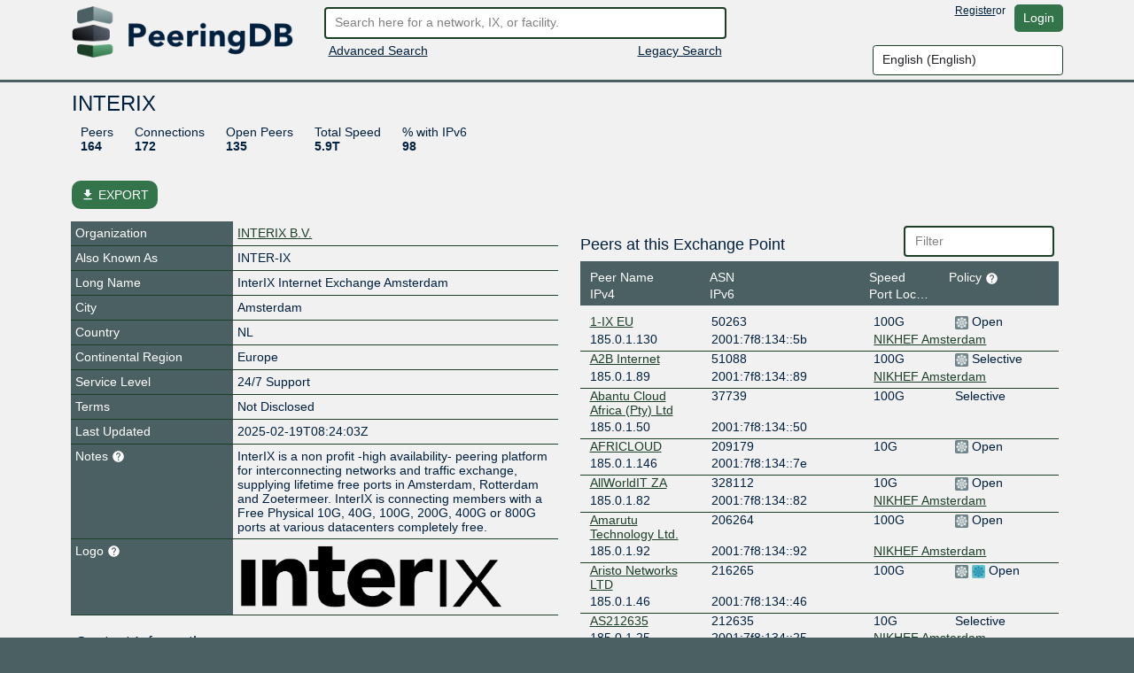

--- FILE ---
content_type: text/html; charset=utf-8
request_url: https://www.peeringdb.com/ix/3990
body_size: 36643
content:




<!DOCTYPE HTML>
<html xmlns="http://www.w3.org/1999/xhtml" xml:lang="en" lang="en">
<head>
<title>INTERIX - PeeringDB</title>
<meta http-equiv="Content-Type" content="text/html;charset=utf-8">
<link rel="canonical" href="https://www.peeringdb.com/ix/3990" />


<meta property="og:title" content="PeeringDB" />
<meta property="og:type" content="website" />
<meta property="og:description" content="The Interconnection Database" />
<meta property="og:url" content="https://www.peeringdb.com/ix/3990" />

<!-- open graph -->

<meta property="og:image" content="https://www.peeringdb.com/s/2.74.1/pdb-logo-rect-coloured.png" />
<meta property="og:image:secure_url" content="https://www.peeringdb.com/s/2.74.1/pdb-logo-rect-coloured.png" />
<meta property="og:image:alt" content="PeeringDB" />
<meta property="og:image:width" content="1200" />
<meta property="og:image:height" content="627" />

<!-- twitter -->

<meta property="twitter:card" content="summary" />
<meta property="twitter:site" content="@PeeringDB" />
<meta property="twitter:title" content="PeeringDB" />
<meta property="twitter:description" content="The Interconnection Database" />
<meta property="twitter:url" content="https://www.peeringdb.com/ix/3990" />
<meta property="twitter:image" content="https://www.peeringdb.com/s/2.74.1/pdb-logo-square-coloured.png" />


<link rel="shortcut icon" type="image/png" href="/s/2.74.1//favicon.ico"/>

<link href="https://fonts.googleapis.com/icon?family=Material+Icons" rel="stylesheet">
<link rel="stylesheet" type="text/css" href="/s/2.74.1/bootstrap/css/bootstrap.css" />
<meta name="viewport" content="width=device-width, initial-scale=1, maximum-scale=1, user-scalable=no">
<link rel="stylesheet" type="text/css" href="/s/2.74.1/autocomplete/jquery.autocomplete-light.css" />
<link rel="stylesheet" type="text/css" href="/s/2.74.1/20c/twentyc.edit.css" />
<link rel="stylesheet" type="text/css" href="/s/2.74.1/site.css" />

<script type="text/javascript">
window.STATIC_URL = "/s/2.74.1/";
</script>
<script src='https://www.google.com/recaptcha/api.js'></script>
<script type="text/javascript" src="/s/2.74.1/jquery/jquery.js"></script>
<script type="text/javascript" src="/s/2.74.1/js-cookie/js.cookie.js"></script>
<script type="text/javascript" src="/s/2.74.1/bootstrap/js/bootstrap.bundle.min.js"></script>
<script type="text/javascript" src="/s/2.74.1/showdown/showdown.min.js"></script>
<script type="text/javascript" src="/s/2.74.1/dom-purify/purify.min.js"></script>
<script type="text/javascript" src="/s/2.74.1/base64/base64url-arraybuffer.js"></script>
<script type="text/javascript" src="/s/2.74.1/django-security-keys/django-security-keys.js"></script>
<script type="text/javascript" src="/s/2.74.1/20c/twentyc.core.js"></script>
<script type="text/javascript" src="/s/2.74.1/20c/twentyc.edit.js"></script>
<script type="text/javascript" src="/s/2.74.1/20c/twentyc.filter-field.js"></script>
<script type="text/javascript" src="/s/2.74.1/20c/twentyc.sortable.js"></script>
<script type="text/javascript" src="/s/2.74.1/autocomplete/jquery.autocomplete-light.min.js"></script>

<script type="text/javascript" src="/jsi18n/"></script>
<script type="text/javascript" src="/s/2.74.1/peeringdb.js"></script>

<script type="text/javascript" language="javascript">
const is_authenticated = `False` == 'True'
$(window).bind("load", function() {
  if(!PeeringDB.csrf)
    PeeringDB.csrf = 'VuwbPqE7QF59sVLDXQYbMDFLDw4PYBjpTFQ6v4rlK7ioIzx7jIPOcHKmgUbtQd86';
  

  SecurityKeys.init({
    url_request_registration: "/security_keys/request_registration",
    url_request_authentication: "/security_keys/request_authentication",
    csrf_token:"VuwbPqE7QF59sVLDXQYbMDFLDw4PYBjpTFQ6v4rlK7ioIzx7jIPOcHKmgUbtQd86"
  });

  $('#anon-language-preference').each(function(idx) {
    $(this).on("change", function() {
      Cookies.set('django_language', this.value, { expires: 365 });
      if (is_authenticated) {
        var selectedLocale = this.value;
        var formData = new FormData();
        formData.append('locale', selectedLocale);
        fetch('/set-user-locale', {
          method: 'POST',
          body: formData,
          headers: {
            'X-CSRFToken': getCSRFToken()
          }
        })
        .then(response => {
          if (response.ok) {
            reloadPage();
          } else {
            console.error('Failed to set user locale');
          }
        })
        .catch(error => {
          console.error('Error:', error);
        });
      } else {
        console.log("User is not authenticated");
        reloadPage();
      }
    });
  });

  function reloadPage() {
    window.location.href = window.location.href;
    window.location.reload();
    // Reload the current page, without using the cache
    document.location.reload(true);
  }

  function getCSRFToken() {
    var csrfToken = document.querySelector('input[name="csrfmiddlewaretoken"]');
    return csrfToken ? csrfToken.value : '';
  }
});
</script>
</head>




<body>


<div class="header" id="header">
  <div class="container">
    <div class="row">
      <div class="col-lg-3 col-md-4 col-sm-4 col-12 logo-container">
        <a href="/"><img id="logo" class="logo img-fluid" src="/s/2.74.1//pdb-logo-coloured.png"/></a>
      </div>
      <div class="col-lg-5 col-md-5 col-sm-5 col-12 search-container">
        <form action="/search/v2" id="quick-search" method="POST">
          <input type="hidden" name="csrfmiddlewaretoken" value="VuwbPqE7QF59sVLDXQYbMDFLDw4PYBjpTFQ6v4rlK7ioIzx7jIPOcHKmgUbtQd86">
          <input placeholder="Search here for a network, IX, or facility." value="" class="form-control" name="term" id="search" type="text" />
        </form>
        <div class="row">
          <div class="col-6 col-sm-6">
            <div class="advanced-search">
              <a href="/advanced_search">Advanced Search</a>
            </div>
          </div>
          <div class="col-6 col-sm-6 right">
            <div class="v2-search">
              
              <a href="/search?q=">Legacy Search</a>
              
            </div>
          </div>
        </div>
      </div>
      <div class="col-lg-4 col-md-3 col-sm-3 col-12 user-container">
        <div class="row">
          <div class="nav right toolbar" style="justify-content: flex-end; align-items: flex-start;">
          
            <a href="/register">Register</a> or <a href="/account/login/?next=/ix/3990" class="btn btn-default">Login</a>
          
          </div>
        </div>
        <div class="row">
          <div style="justify-content: flex-end; align-items: flex-start; display: flex;">
            <select name="language" id="anon-language-preference" class="form-control">
              
              
              
                
                <option value="cs-cz">
                Czech (česky)
                </option>
              
                
                <option value="de-de">
                German (Deutsch)
                </option>
              
                
                <option value="el-gr">
                Greek (Ελληνικά)
                </option>
              
                
                <option value="en" selected>
                English (English)
                </option>
              
                
                <option value="es-es">
                Spanish (español)
                </option>
              
                
                <option value="fr-fr">
                French (français)
                </option>
              
                
                <option value="it">
                Italian (italiano)
                </option>
              
                
                <option value="ja-jp">
                Japanese (日本語)
                </option>
              
                
                <option value="lt">
                Lithuanian (Lietuviškai)
                </option>
              
                
                <option value="oc">
                Occitan (occitan)
                </option>
              
                
                <option value="pt">
                Portuguese (Português)
                </option>
              
                
                <option value="ro-ro">
                Romanian (Română)
                </option>
              
                
                <option value="ru-ru">
                Russian (Русский)
                </option>
              
                
                <option value="zh-cn">
                Simplified Chinese (简体中文)
                </option>
              
                
                <option value="zh-tw">
                Traditional Chinese (繁體中文)
                </option>
              
            </select>
          </div>
        </div>
      </div>
    </div>
  </div>
</div>






<div class="view_info left">
  <div class="container">

    <div id="inline-search-container" style="display:none">
      
<div id="search-result" data-campus-icon-path="/s/2.74.1/campus.svg">
  <div class="row">
    <div class="col-md-3 col-sm-12 col-12">
      <div class="view_title">Exchanges (<span id="search-result-length-ix"></span>)</div>
      <div id="search-result-ix"></div>
    </div>
    <div class="col-md-3 col-sm-12 col-12">
      <div class="view_title">Networks (<span id="search-result-length-net"></span>)</div>
      <div id="search-result-net"></div>
    </div>
    <div class="col-md-3 col-sm-12 col-12">
      <div class="view_title">Facilities (<span id="search-result-length-fac"></span>)</div>
      <div id="search-result-fac"></div>
    </div>
    <div class="col-md-3 col-sm-12 col-12">
      <div class="view_title">Organizations (<span id="search-result-length-org"></span>)</div>
      <div id="search-result-org"></div>
    </div>
    <div class="col-md-3 col-sm-12 col-12">
      <div class="view_title">Carriers (<span id="search-result-length-unknown"></span>)</div>
      <div id="search-result-unknown"></div>
    </div>
  </div>


</div>

    </div>


    <div id="content">
      


      


      



      
      
<div id="view" data-ref-tag="ix" class="view " >



<div class="row">
  <div class="col-md-12 col-sm-12 col-12">
    <div class="view_title row">
      <div class="col-md-8 col-sm-8 col-10"
           
           data-edit-required="yes"
           data-edit-value="INTERIX"
           data-edit-name="name">INTERIX
           
           </div>

      <div class="col-md-4 col-sm-4 col-2 right button-bar">
        
        
        <div>

        
        </div>
        
      </div>
    </div>
  </div>
</div>



<div class="stats_row row">
      
      <div class="col-md-8 col-sm-8 col-10">
        <span class="stats">

          <a class="stat-property">Peers</a>
          <a class="stat-value">164</a>
        </span>
        <span class="stats">

          <a class="stat-property">Connections</a>
          <a class="stat-value">172</a>
        </span>
        <span class="stats">

          <a class="stat-property">Open Peers</a>
          <a class="stat-value">135</a>
        </span>

        <span class="stats">

          <a class="stat-property">Total Speed</a>
          <a class="stat-value">5.9T</a>
        </span>
        <span class="stats">

          <a class="stat-property">% with IPv6 </a>
          <a class="stat-value">98</a>
        </span>
      </div>
      

      
</div>



<!-- EXPORT MODAL -->

<div class="mt-2">
    <button class="btn btn-success position-relative my-3 hide-on-edit"
        href="#"
        type="button"
        id="dropdownMenuLinked"
        aria-expanded="false"
        data-bs-toggle="modal"
        data-bs-target="#modalExport"
        style="border-radius: 10px;"
    >
        <i class="material-icons" style="font-size: 16px; position: relative; top: 3px;">file_download</i>
        EXPORT
    </button>

    <div class="modal" id="modalExport">
      <div class="modal-dialog modal-dialog-centered">
        <div class="modal-content">
          <!-- Modal body -->
          <div class="modal-body p-0">
              <div class="d-flex justify-content-center pt-2" id="title-modal-export">
                <h4> Export Options </h4>
              </div>
                <div class="d-flex justify-content-center mt-3 mb-4">
                  <div class="w-50 p-4 border border-2" id="export-field">
                    <div class="d-flex justify-content-between">
                        <span>All</span>
                        <input id="export_all" type="checkbox" value="All">
                    </div>
                    
                    <!-- Exchange, Prefixes, Local Facilities and Peers at this Exchange Point -->
                    <div class="d-flex justify-content-between mt-3 export-section" data-export-row-name="ix" data-export-container-name="ix" data-export-method="object">
                      <span>Exchange</span>
                      <input type="checkbox" value="Exchange">
                    </div>
                    <div class="d-flex justify-content-between mt-3 export-section" data-export-row-name="prefixes" data-export-container-name="ixpfx" data-export-method="single-table">
                      <span>Prefixes</span>
                      <input type="checkbox" value="Prefixes">
                    </div>
                    <div class="d-flex justify-content-between mt-3 export-section" data-export-row-name="facilities" data-export-container-name="ixfac" data-export-method="single-table">
                      <span>Local Facilities</span>
                      <input type="checkbox" value="Local Facilities">
                    </div>
                    <div class="d-flex justify-content-between mt-3 export-section" data-export-row-name="networks" data-export-container-name="netixlan" data-export-method="single-table">
                      <span>Peers at this Exchange Point</span>
                      <input type="checkbox" value="Peers at this Exchange Point">
                    </div>
                    
                  </div>
                  <!-- Add more checkboxes as needed -->
                </div>
              <div class="d-flex justify-content-center pt-2" id="title-modal-export">
                <h4> Output Format </h4>
              </div>
              <div class="d-flex justify-content-center mt-4 mb-3">
                <div class="w-50 p-4 border border-2" id="export-format">
                  <div class="d-flex justify-content-between">
                      <span>CSV</span>
                      <input type="checkbox" value="CSV">
                  </div>
                  <div class="d-flex justify-content-between mt-3 export-section" data-export-row-name="" data-export-container-name="" data-export-method="">
                    <span>JSON</span>
                    <input type="checkbox" value="JSON">
                  </div>
                </div>
                <!-- Add more checkboxes as needed -->
              </div>
              <div class="d-flex justify-content-center mt-4 py-3" >
                <button type="button" class="btn btn-lg w-50 m-4 fs-4" data-bs-dismiss="modal">Cancel</button>
                <button type="button" class="btn btn-lg w-50 m-4 fs-4" data-data-export="" id="btn-export">Export</button>
              </div>
          </div>
        </div>
      </div>
    </div>
</div>



<div class="row">

  <div class="col-md-6 col-sm-12 col-12 view-left">
  


  <!-- fields -->
  <div class="view_fields" id="ix_section">
  
  
  

    
    
    <div class="row view_row  " >

      
        <!-- row header -->
        <div  class="view_field col-4 col-sm-5 col-md-4"
            
            > Organization
             

             
        </div>

        

        <!-- row value -->
        

          <div class="view_value col-8 col-sm-7 col-md-8">
            <a href="/org/33369">INTERIX B.V.</a>
          </div>

        
      
    </div>
    
    
    
    
  
  

    
    
    <div class="row view_row  " >

      
        <!-- row header -->
        <div  class="view_field col-4 col-sm-5 col-md-4"
            
            > Also Known As
             

             
        </div>

        

        <!-- row value -->
        
          <div class="view_value col-8 col-sm-7 col-md-8"
              
              
              data-edit-name="aka">INTER-IX</div>

        
      
    </div>
    
    
    
    
  
  

    
    
    <div class="row view_row  " >

      
        <!-- row header -->
        <div  class="view_field col-4 col-sm-5 col-md-4"
            
            > Long Name
             

             
        </div>

        

        <!-- row value -->
        
          <div class="view_value col-8 col-sm-7 col-md-8"
              
              
              data-edit-name="name_long">InterIX Internet Exchange Amsterdam</div>

        
      
    </div>
    
    
    
    
  
  

    
    
    <div class="row view_row  " >

      
        <!-- row header -->
        <div  class="view_field col-4 col-sm-5 col-md-4"
            
            > City
             

             
        </div>

        

        <!-- row value -->
        
          <div class="view_value col-8 col-sm-7 col-md-8"
              
              
              data-edit-name="city">Amsterdam</div>

        
      
    </div>
    
    
    
    
  
  

    
    
    <div class="row view_row  " >

      
        <!-- row header -->
        <div  class="view_field col-4 col-sm-5 col-md-4"
            
            > Country
             

             
        </div>

        

        <!-- row value -->
        
          <div class="view_value col-8 col-sm-7 col-md-8"
              
              data-edit-name="country"
              data-edit-data="countries_b"
              
              data-edit-value="NL">NL</div>
              

        
      
    </div>
    
    
    
    
  
  

    
    
    <div class="row view_row  " >

      
        <!-- row header -->
        <div  class="view_field col-4 col-sm-5 col-md-4"
            
            > Continental Region
             

             
        </div>

        

        <!-- row value -->
        
          <div class="view_value col-8 col-sm-7 col-md-8"
              
              data-edit-name="region_continent"
              data-edit-data="enum/regions"
              
              data-edit-value="Europe">Europe</div>
              

        
      
    </div>
    
    
    
    
  
  

    
    
    <div class="row view_row  " >

      
        <!-- row header -->
        <div  class="view_field col-4 col-sm-5 col-md-4"
            
            > Service Level
             

             
        </div>

        

        <!-- row value -->
        
          <div class="view_value col-8 col-sm-7 col-md-8"
              
              data-edit-name="service_level"
              data-edit-data="enum/service_level_types_trunc"
              
              data-edit-value="24/7 Support">24/7 Support</div>
              

        
      
    </div>
    
    
    
    
  
  

    
    
    <div class="row view_row  " >

      
        <!-- row header -->
        <div  class="view_field col-4 col-sm-5 col-md-4"
            
            > Terms
             

             
        </div>

        

        <!-- row value -->
        
          <div class="view_value col-8 col-sm-7 col-md-8"
              
              data-edit-name="terms"
              data-edit-data="enum/terms_types_trunc"
              
              data-edit-value="Not Disclosed">Not Disclosed</div>
              

        
      
    </div>
    
    
    
    
  
  

    
    
    <div class="row view_row  " >

      
        <!-- row header -->
        <div  class="view_field col-4 col-sm-5 col-md-4"
            
            > Last Updated
             

             
        </div>

        

        <!-- row value -->
        
          <div class="view_value col-8 col-sm-7 col-md-8"
              
              
              data-edit-name="updated">2025-02-19T08:24:03Z</div>

        
      
    </div>
    
    
    
    
  
  

    
    
    <div class="row view_row  " >

      
        <!-- row header -->
        <div  class="view_field col-4 col-sm-5 col-md-4 help-text"
            
            
             data-bs-toggle="tooltip"
             data-placement="top"
             
             title="Markdown enabled"
             > Notes
             <svg xmlns="http://www.w3.org/2000/svg" height="15px" viewBox="0 0 24 24" width="15px" fill="#FFFFFF"><path d="M0 0h24v24H0z" fill="none"/><path d="M12 2C6.48 2 2 6.48 2 12s4.48 10 10 10 10-4.48 10-10S17.52 2 12 2zm1 17h-2v-2h2v2zm2.07-7.75l-.9.92C13.45 12.9 13 13.5 13 15h-2v-.5c0-1.1.45-2.1 1.17-2.83l1.24-1.26c.37-.36.59-.86.59-1.41 0-1.1-.9-2-2-2s-2 .9-2 2H8c0-2.21 1.79-4 4-4s4 1.79 4 4c0 .88-.36 1.68-.93 2.25z"/></svg>

             
        </div>

        

        <!-- row value -->
        
          <div class="view_value col-8 col-sm-7 col-md-8 fmt_text"
               data-render-markdown="yes"
               
               
               data-edit-value="InterIX is a non profit -high availability- peering platform for interconnecting networks and traffic exchange, supplying lifetime free ports in Amsterdam, Rotterdam and Zoetermeer.

InterIX is connecting members with a Free Physical 10G, 40G, 100G, 200G, 400G or 800G ports at various datacenters completely free."
               data-edit-name="notes">
                    InterIX is a non profit -high availability- peering platform for interconnecting networks and traffic exchange, supplying lifetime free ports in Amsterdam, Rotterdam and Zoetermeer.

InterIX is connecting members with a Free Physical 10G, 40G, 100G, 200G, 400G or 800G ports at various datacenters completely free.
                    
                </div>
        
      
    </div>
    
    
    
    
  
  

    
    
    <div class="row view_row  " >

      
        <!-- row header -->
        <div  class="view_field col-4 col-sm-5 col-md-4 help-text"
            
            
             data-bs-toggle="tooltip"
             data-placement="top"
             
             title="Allows you to upload and set a logo image file for this object. - Max size: 50kb"
             > Logo
             <svg xmlns="http://www.w3.org/2000/svg" height="15px" viewBox="0 0 24 24" width="15px" fill="#FFFFFF"><path d="M0 0h24v24H0z" fill="none"/><path d="M12 2C6.48 2 2 6.48 2 12s4.48 10 10 10 10-4.48 10-10S17.52 2 12 2zm1 17h-2v-2h2v2zm2.07-7.75l-.9.92C13.45 12.9 13 13.5 13 15h-2v-.5c0-1.1.45-2.1 1.17-2.83l1.24-1.26c.37-.36.59-.86.59-1.41 0-1.1-.9-2-2-2s-2 .9-2 2H8c0-2.21 1.79-4 4-4s4 1.79 4 4c0 .88-.36 1.68-.93 2.25z"/></svg>

             
        </div>

        

        <!-- row value -->
        

          <div class="view_value col-8 col-sm-7 col-md-8 img logo"
              data-edit-upload-path="/ix/3990/upload-logo"
              
              
              
              data-edit-accept=".jpg,.jpeg,.png"
              
              
              data-edit-max-size="51200"
              
              data-edit-value="/m/2.74.1/logos_user_supplied/org-33369-d5c91cde.png"
              data-edit-name="logo"
              data-edit-not-org-logo="False"
              data-edit-object-type="">
                <img class="img-fluid" src="/m/2.74.1/logos_user_supplied/org-33369-d5c91cde.png" alt="Logo" style="max-height: 75px; ">
              </div>

        
      
    </div>
    
    
    
    
  
  

    
    
    <div class="row view_row  " >

      
        <!-- sub header -->
        <div class="view_field view_sub col-12 col-sm-12 col-md-12">Contact Information</div>
      
    </div>
    
    
    
    
  
  

    
    
    <div class="row view_row  " >

      
        <!-- row header -->
        <div data-edit-toggled="view" class="view_field col-4 col-sm-5 col-md-4"
            
            > Company Website
             

             
        </div>

        

        <!-- row header (edit mode), will only be set if `edit_label` is set on the field definition -->

        <div data-edit-toggled="edit" class="view_field col-4 col-sm-5 col-md-4 help-text"
             
             data-bs-toggle="tooltip"
             data-placement="top"
             
             title="If this field is set, it will be displayed on this record. If not, we will display the website from the organization record this is tied to"
             > Company Website Override
             <svg xmlns="http://www.w3.org/2000/svg" height="15px" viewBox="0 0 24 24" width="15px" fill="#FFFFFF"><path d="M0 0h24v24H0z" fill="none"/><path d="M12 2C6.48 2 2 6.48 2 12s4.48 10 10 10 10-4.48 10-10S17.52 2 12 2zm1 17h-2v-2h2v2zm2.07-7.75l-.9.92C13.45 12.9 13 13.5 13 15h-2v-.5c0-1.1.45-2.1 1.17-2.83l1.24-1.26c.37-.36.59-.86.59-1.41 0-1.1-.9-2-2-2s-2 .9-2 2H8c0-2.21 1.79-4 4-4s4 1.79 4 4c0 .88-.36 1.68-.93 2.25z"/></svg>
        </div>

        

        <!-- row value -->
        
          <div class="view_value col-8 col-sm-7 col-md-8"
              
              
              data-edit-name="website"
              data-edit-template="link"><a href="https://www.inter-ix.net/" target="_blank">https://www.inter-ix.net/</a></div>

        
      
    </div>
    
    
    
    
  
  

    
    
    <div class="row view_row  " >

      
        <!-- row header -->
        <div  class="view_field col-4 col-sm-5 col-md-4"
            
            > Traffic Stats Website
             

             
        </div>

        

        <!-- row value -->
        
          <div class="view_value col-8 col-sm-7 col-md-8"
              
              
              data-edit-name="url_stats"
              data-edit-template="link"><a href="https://www.inter-ix.net/en/statistics" target="_blank">https://www.inter-ix.net/en/statistics</a></div>

        
      
    </div>
    
    
    
    
  
  <div class="row view_value text-center" data-edit-toggled="edit">
    <button onclick="addSocialMediaElement(this)"
          style="
            display: inline-block;
            width: auto;
          "
        class="btn btn-primary btn-sm"
      >+ Social Media</button>
  </div>
  
    
  
  

    
    
    <div class="row view_row  " >

      
        <!-- row header -->
        <div  class="view_field col-4 col-sm-5 col-md-4"
            
            > Technical Email
             

             
        </div>

        

        <!-- row value -->
        
          <div class="view_value col-8 col-sm-7 col-md-8"
              
              
              data-edit-name="tech_email"
              data-edit-template="link"><a href="mailto:noc@inter-ix.net">noc@inter-ix.net</a></div>

        
      
    </div>
    
    
    
    
  
  

    
    
    <div class="row view_row  " >

      
        <!-- row header -->
        <div  class="view_field col-4 col-sm-5 col-md-4 help-text"
            
            
             data-bs-toggle="tooltip"
             data-placement="top"
             
             title="An E.164-formatted phone number starts with a +, followed by the country code, then the national phone number (dropping the leading 0 in most countries), without spaces or dashes between the groups of digits"
             > Technical Phone
             <svg xmlns="http://www.w3.org/2000/svg" height="15px" viewBox="0 0 24 24" width="15px" fill="#FFFFFF"><path d="M0 0h24v24H0z" fill="none"/><path d="M12 2C6.48 2 2 6.48 2 12s4.48 10 10 10 10-4.48 10-10S17.52 2 12 2zm1 17h-2v-2h2v2zm2.07-7.75l-.9.92C13.45 12.9 13 13.5 13 15h-2v-.5c0-1.1.45-2.1 1.17-2.83l1.24-1.26c.37-.36.59-.86.59-1.41 0-1.1-.9-2-2-2s-2 .9-2 2H8c0-2.21 1.79-4 4-4s4 1.79 4 4c0 .88-.36 1.68-.93 2.25z"/></svg>

             
        </div>

        

        <!-- row value -->
        
          <div class="view_value col-8 col-sm-7 col-md-8"
              
              
              data-edit-name="tech_phone">+31851308330</div>

        
      
    </div>
    
    
    
    
  
  

    
    
    <div class="row view_row  " >

      
        <!-- row header -->
        <div  class="view_field col-4 col-sm-5 col-md-4"
            
            > Policy Email
             

             
        </div>

        

        <!-- row value -->
        
          <div class="view_value col-8 col-sm-7 col-md-8"
              
              
              data-edit-name="policy_email"
              data-edit-template="link"><a href="mailto:noc@inter-ix.net">noc@inter-ix.net</a></div>

        
      
    </div>
    
    
    
    
  
  

    
    
    <div class="row view_row  " >

      
        <!-- row header -->
        <div  class="view_field col-4 col-sm-5 col-md-4 help-text"
            
            
             data-bs-toggle="tooltip"
             data-placement="top"
             
             title="An E.164-formatted phone number starts with a +, followed by the country code, then the national phone number (dropping the leading 0 in most countries), without spaces or dashes between the groups of digits"
             > Policy Phone
             <svg xmlns="http://www.w3.org/2000/svg" height="15px" viewBox="0 0 24 24" width="15px" fill="#FFFFFF"><path d="M0 0h24v24H0z" fill="none"/><path d="M12 2C6.48 2 2 6.48 2 12s4.48 10 10 10 10-4.48 10-10S17.52 2 12 2zm1 17h-2v-2h2v2zm2.07-7.75l-.9.92C13.45 12.9 13 13.5 13 15h-2v-.5c0-1.1.45-2.1 1.17-2.83l1.24-1.26c.37-.36.59-.86.59-1.41 0-1.1-.9-2-2-2s-2 .9-2 2H8c0-2.21 1.79-4 4-4s4 1.79 4 4c0 .88-.36 1.68-.93 2.25z"/></svg>

             
        </div>

        

        <!-- row value -->
        
          <div class="view_value col-8 col-sm-7 col-md-8"
              
              
              data-edit-name="policy_phone">+31851308330</div>

        
      
    </div>
    
    
    
    
  
  

    
    
    <div class="row view_row  " >

      
        <!-- row header -->
        <div  class="view_field col-4 col-sm-5 col-md-4"
            
            > Sales Email
             

             
        </div>

        

        <!-- row value -->
        
          <div class="view_value col-8 col-sm-7 col-md-8"
              
              
              data-edit-name="sales_email"
              data-edit-template="link"><a href="mailto:info@inter-ix.net">info@inter-ix.net</a></div>

        
      
    </div>
    
    
    
    
  
  

    
    
    <div class="row view_row  " >

      
        <!-- row header -->
        <div  class="view_field col-4 col-sm-5 col-md-4 help-text"
            
            
             data-bs-toggle="tooltip"
             data-placement="top"
             
             title="An E.164-formatted phone number starts with a +, followed by the country code, then the national phone number (dropping the leading 0 in most countries), without spaces or dashes between the groups of digits"
             > Sales Phone
             <svg xmlns="http://www.w3.org/2000/svg" height="15px" viewBox="0 0 24 24" width="15px" fill="#FFFFFF"><path d="M0 0h24v24H0z" fill="none"/><path d="M12 2C6.48 2 2 6.48 2 12s4.48 10 10 10 10-4.48 10-10S17.52 2 12 2zm1 17h-2v-2h2v2zm2.07-7.75l-.9.92C13.45 12.9 13 13.5 13 15h-2v-.5c0-1.1.45-2.1 1.17-2.83l1.24-1.26c.37-.36.59-.86.59-1.41 0-1.1-.9-2-2-2s-2 .9-2 2H8c0-2.21 1.79-4 4-4s4 1.79 4 4c0 .88-.36 1.68-.93 2.25z"/></svg>

             
        </div>

        

        <!-- row value -->
        
          <div class="view_value col-8 col-sm-7 col-md-8"
              
              
              data-edit-name="sales_phone">+31851308330</div>

        
      
    </div>
    
    
    
    
  
  

    
    
    <div class="row view_row  " >

      
        <!-- row header -->
        <div  class="view_field col-4 col-sm-5 col-md-4"
            
            > Health Check
             

             
        </div>

        

        <!-- row value -->
        
          <div class="view_value col-8 col-sm-7 col-md-8"
              
              
              data-edit-name="status_dashboard"
              data-edit-template="link"><a href="https://www.inter-ix.net/" target="_blank">https://www.inter-ix.net/</a></div>

        
      
    </div>
    
    
    
    
  
  
      <div class="editable"
           --data-edit-module="api_grouped_update"
           data-edit-group="#view"
           data-edit-target="api:ixlan:update"
           data-edit-id="3990">
           <div class="row view_row">
             <div class="view_field view_sub col-12 col-sm-12 col-md-12">LAN</div>
          </div>

          <div class="editable payload">
            
            <div data-edit-name="ix_id">3990</div>
            
          </div>

    

    
    
    
  
  

    
    
    <div class="row view_row  " >

      
        <!-- row header -->
        <div  class="view_field col-4 col-sm-5 col-md-4"
            
            > Payload MTU
             

             
        </div>

        

        <!-- row value -->
        
          <div class="view_value col-8 col-sm-7 col-md-8"
              
              data-edit-name="mtu"
              data-edit-data="enum/mtus"
              
              data-edit-value="1500">1500</div>
              

        
      
    </div>
    
    
    
    
  
  

    
    
    
    
    
  
  

    
    
    
  
  

    
    
    <div class="row view_row  " >

      
        <!-- row header -->
        <div  class="view_field col-4 col-sm-5 col-md-4"
            
            > IX-F Member Export URL Visibility
             

             
        </div>

        

        <!-- row value -->
        
          <div class="view_value col-8 col-sm-7 col-md-8"
              
              data-edit-name="ixf_ixp_member_list_url_visible"
              data-edit-data="enum/visibility"
              
              data-edit-value="Users">Users</div>
              

        
      
    </div>
    
    
    
    
  
  

    
    
    
    
    
  
  

    
    
    
    
    
  
  
      </div>
    

    
    
    
  </div>

  

<!-- PREFIXES -->


<div class="list"
     id="api-listing-ixpfx"
     data-edit-module="api_listing"
     data-edit-group="#view"
     data-edit-target="api:ixpfx">

  <h5>Prefixes</h5>

  <div class="row header">
    <div class="col-sm-3">
      <div data-sort-target=".protocol" data-sort-initial="asc">Protocol</div>
    </div>
    <div class="col-sm-9">
      <div data-sort-target=".prefix" class="ambiguous">Prefix</div>
    </div>
  </div>

  
  <div
    id="list-prefixes"
    data-edit-component="list"
    data-edit-template="prefix-item">

    
    <div class="row sub" data-edit-id="3505" data-edit-label="IXLAN Prefix: 185.0.1.0/24">
      <div class="editable payload">
        <div data-edit-name="ixlan_id">3990</div>
        <div data-edit-name="protocol">IPv4</div>
      </div>
      <div class="col-sm-3 protocol">
        
        IPv4
      </div>
      <div class="col-sm-9 prefix"
           
           data-edit-name="prefix"
           data-edit-required="yes">185.0.1.0/24</div>

      </div>
    
    <div class="row sub" data-edit-id="3506" data-edit-label="IXLAN Prefix: 2001:7f8:134::/64">
      <div class="editable payload">
        <div data-edit-name="ixlan_id">3990</div>
        <div data-edit-name="protocol">IPv6</div>
      </div>
      <div class="col-sm-3 protocol">
        
        IPv6
      </div>
      <div class="col-sm-9 prefix"
           
           data-edit-name="prefix"
           data-edit-required="yes">2001:7f8:134::/64</div>

      </div>
    
  </div>
  
  
  <!-- END ADD IXLAN PFX -->
</div>

<!-- IXFACS -->

<div class="list"
     id="api-listing-ixfac"
     data-sort-container=".scrollable"
     data-sort-row=".row"

     data-edit-module="api_listing"
     data-edit-group="#view"
     data-edit-target="api:ixfac">
  <div class="row">
    <div class="col-sm-6 col-sm-8 col-md-8">
      <h5>Local Facilities</h5>
    </div>
    <div class="col-sm-6 col-sm-4 col-md-4 filter">
      <input type="text" placeholder="Filter" data-filter-target="#list-facilities" class="form-control" />
    </div>
  </div>
  <div class="row header">
    <div class="col-sm-6 col-sm-6 col-md-6">
      <div data-sort-target=".facility" data-sort-initial="asc">Facility</div>
    </div>
    <div class="col-sm-3 col-sm-3 col-md-3">
      <div data-sort-target=".country">Country</div>
    </div>
    <div class="col-sm-3 col-sm-3 col-md-3">
      <div data-sort-target=".city">City</div>
    </div>
  </div>

  <div class="scrollable"
       id="list-facilities"
       data-edit-component="list"
       data-edit-template="ixfac-item">

    <div class="empty-result">
      <div class="message">No filter matches.</div>
      <div class="help">You may filter by <b>Facility</b>, <b>Country</b> or <b>City.</b></div>
    </div>

    

    <div class="row item" data-edit-id="4802" data-edit-label="Exchange - Facility link: Bytesnet Rotterdam">
      <div class="editable payload">
        <div data-edit-name="ix_id">3990</div>
        <div data-edit-name="fac_id">2437</div>
      </div>
      <div class="col-sm-6 col-sm-6 col-md-6">
        
        <div class="facility" data-sort-value="bytesnet rotterdam" data-filter-value="Bytesnet Rotterdam">
          <a href="/fac/2437">Bytesnet Rotterdam</a>
        </div>
      </div>
      <div class="col-sm-3 col-sm-3 col-md-3">
        <div class="country" data-sort-value="netherlands" data-filter-value="Netherlands">Netherlands</div>
      </div>
      <div class="col-sm-3 col-sm-3 col-md-3">
        <div class="city" data-sort-value="Rotterdam" data-filter-value="Rotterdam">Rotterdam</div>
      </div>
    </div>

    

    <div class="row item" data-edit-id="4800" data-edit-label="Exchange - Facility link: ColoCenter Zoetermeer">
      <div class="editable payload">
        <div data-edit-name="ix_id">3990</div>
        <div data-edit-name="fac_id">1461</div>
      </div>
      <div class="col-sm-6 col-sm-6 col-md-6">
        
        <div class="facility" data-sort-value="colocenter zoetermeer" data-filter-value="ColoCenter Zoetermeer">
          <a href="/fac/1461">ColoCenter Zoetermeer</a>
        </div>
      </div>
      <div class="col-sm-3 col-sm-3 col-md-3">
        <div class="country" data-sort-value="netherlands" data-filter-value="Netherlands">Netherlands</div>
      </div>
      <div class="col-sm-3 col-sm-3 col-md-3">
        <div class="city" data-sort-value="Zoetermeer" data-filter-value="Zoetermeer">Zoetermeer</div>
      </div>
    </div>

    

    <div class="row item" data-edit-id="5460" data-edit-label="Exchange - Facility link: DFDC The Hague">
      <div class="editable payload">
        <div data-edit-name="ix_id">3990</div>
        <div data-edit-name="fac_id">1873</div>
      </div>
      <div class="col-sm-6 col-sm-6 col-md-6">
        
        <div class="facility" data-sort-value="dfdc the hague" data-filter-value="DFDC The Hague">
          <a href="/fac/1873">DFDC The Hague</a>
        </div>
      </div>
      <div class="col-sm-3 col-sm-3 col-md-3">
        <div class="country" data-sort-value="netherlands" data-filter-value="Netherlands">Netherlands</div>
      </div>
      <div class="col-sm-3 col-sm-3 col-md-3">
        <div class="city" data-sort-value="The Hague" data-filter-value="The Hague">The Hague</div>
      </div>
    </div>

    

    <div class="row item" data-edit-id="4948" data-edit-label="Exchange - Facility link: Equinix AM1/AM2 - Amsterdam, Luttenbergweg">
      <div class="editable payload">
        <div data-edit-name="ix_id">3990</div>
        <div data-edit-name="fac_id">375</div>
      </div>
      <div class="col-sm-6 col-sm-6 col-md-6">
        
        <div class="facility" data-sort-value="equinix am1/am2 - amsterdam, luttenbergweg" data-filter-value="Equinix AM1/AM2 - Amsterdam, Luttenbergweg">
          <a href="/fac/375">Equinix AM1/AM2 - Amsterdam, Luttenbergweg</a>
        </div>
      </div>
      <div class="col-sm-3 col-sm-3 col-md-3">
        <div class="country" data-sort-value="netherlands" data-filter-value="Netherlands">Netherlands</div>
      </div>
      <div class="col-sm-3 col-sm-3 col-md-3">
        <div class="city" data-sort-value="Amsterdam" data-filter-value="Amsterdam">Amsterdam</div>
      </div>
    </div>

    

    <div class="row item" data-edit-id="4955" data-edit-label="Exchange - Facility link: Equinix AM11 - Amsterdam, Lemelerbergweg">
      <div class="editable payload">
        <div data-edit-name="ix_id">3990</div>
        <div data-edit-name="fac_id">1222</div>
      </div>
      <div class="col-sm-6 col-sm-6 col-md-6">
        
        <div class="facility" data-sort-value="equinix am11 - amsterdam, lemelerbergweg" data-filter-value="Equinix AM11 - Amsterdam, Lemelerbergweg">
          <a href="/fac/1222">Equinix AM11 - Amsterdam, Lemelerbergweg</a>
        </div>
      </div>
      <div class="col-sm-3 col-sm-3 col-md-3">
        <div class="country" data-sort-value="netherlands" data-filter-value="Netherlands">Netherlands</div>
      </div>
      <div class="col-sm-3 col-sm-3 col-md-3">
        <div class="city" data-sort-value="Amsterdam" data-filter-value="Amsterdam">Amsterdam</div>
      </div>
    </div>

    

    <div class="row item" data-edit-id="4949" data-edit-label="Exchange - Facility link: Equinix AM3 - Amsterdam, Science Park">
      <div class="editable payload">
        <div data-edit-name="ix_id">3990</div>
        <div data-edit-name="fac_id">1320</div>
      </div>
      <div class="col-sm-6 col-sm-6 col-md-6">
        
        <div class="facility" data-sort-value="equinix am3 - amsterdam, science park" data-filter-value="Equinix AM3 - Amsterdam, Science Park">
          <a href="/fac/1320">Equinix AM3 - Amsterdam, Science Park</a>
        </div>
      </div>
      <div class="col-sm-3 col-sm-3 col-md-3">
        <div class="country" data-sort-value="netherlands" data-filter-value="Netherlands">Netherlands</div>
      </div>
      <div class="col-sm-3 col-sm-3 col-md-3">
        <div class="city" data-sort-value="Amsterdam" data-filter-value="Amsterdam">Amsterdam</div>
      </div>
    </div>

    

    <div class="row item" data-edit-id="4950" data-edit-label="Exchange - Facility link: Equinix AM4 - Amsterdam, Science Park">
      <div class="editable payload">
        <div data-edit-name="ix_id">3990</div>
        <div data-edit-name="fac_id">4627</div>
      </div>
      <div class="col-sm-6 col-sm-6 col-md-6">
        
        <div class="facility" data-sort-value="equinix am4 - amsterdam, science park" data-filter-value="Equinix AM4 - Amsterdam, Science Park">
          <a href="/fac/4627">Equinix AM4 - Amsterdam, Science Park</a>
        </div>
      </div>
      <div class="col-sm-3 col-sm-3 col-md-3">
        <div class="country" data-sort-value="netherlands" data-filter-value="Netherlands">Netherlands</div>
      </div>
      <div class="col-sm-3 col-sm-3 col-md-3">
        <div class="city" data-sort-value="Amsterdam" data-filter-value="Amsterdam">Amsterdam</div>
      </div>
    </div>

    

    <div class="row item" data-edit-id="4951" data-edit-label="Exchange - Facility link: Equinix AM5 - Amsterdam, Schepenbergweg">
      <div class="editable payload">
        <div data-edit-name="ix_id">3990</div>
        <div data-edit-name="fac_id">1236</div>
      </div>
      <div class="col-sm-6 col-sm-6 col-md-6">
        
        <div class="facility" data-sort-value="equinix am5 - amsterdam, schepenbergweg" data-filter-value="Equinix AM5 - Amsterdam, Schepenbergweg">
          <a href="/fac/1236">Equinix AM5 - Amsterdam, Schepenbergweg</a>
        </div>
      </div>
      <div class="col-sm-3 col-sm-3 col-md-3">
        <div class="country" data-sort-value="netherlands" data-filter-value="Netherlands">Netherlands</div>
      </div>
      <div class="col-sm-3 col-sm-3 col-md-3">
        <div class="city" data-sort-value="Amsterdam" data-filter-value="Amsterdam">Amsterdam</div>
      </div>
    </div>

    

    <div class="row item" data-edit-id="4952" data-edit-label="Exchange - Facility link: Equinix AM6 - Amsterdam, Duivendrechtsekade">
      <div class="editable payload">
        <div data-edit-name="ix_id">3990</div>
        <div data-edit-name="fac_id">2906</div>
      </div>
      <div class="col-sm-6 col-sm-6 col-md-6">
        
        <div class="facility" data-sort-value="equinix am6 - amsterdam, duivendrechtsekade" data-filter-value="Equinix AM6 - Amsterdam, Duivendrechtsekade">
          <a href="/fac/2906">Equinix AM6 - Amsterdam, Duivendrechtsekade</a>
        </div>
      </div>
      <div class="col-sm-3 col-sm-3 col-md-3">
        <div class="country" data-sort-value="netherlands" data-filter-value="Netherlands">Netherlands</div>
      </div>
      <div class="col-sm-3 col-sm-3 col-md-3">
        <div class="city" data-sort-value="Amsterdam" data-filter-value="Amsterdam">Amsterdam</div>
      </div>
    </div>

    

    <div class="row item" data-edit-id="4953" data-edit-label="Exchange - Facility link: Equinix AM7 - Amsterdam, Kuiperberweg">
      <div class="editable payload">
        <div data-edit-name="ix_id">3990</div>
        <div data-edit-name="fac_id">62</div>
      </div>
      <div class="col-sm-6 col-sm-6 col-md-6">
        
        <div class="facility" data-sort-value="equinix am7 - amsterdam, kuiperberweg" data-filter-value="Equinix AM7 - Amsterdam, Kuiperberweg">
          <a href="/fac/62">Equinix AM7 - Amsterdam, Kuiperberweg</a>
        </div>
      </div>
      <div class="col-sm-3 col-sm-3 col-md-3">
        <div class="country" data-sort-value="netherlands" data-filter-value="Netherlands">Netherlands</div>
      </div>
      <div class="col-sm-3 col-sm-3 col-md-3">
        <div class="city" data-sort-value="Amsterdam" data-filter-value="Amsterdam">Amsterdam</div>
      </div>
    </div>

    

    <div class="row item" data-edit-id="4954" data-edit-label="Exchange - Facility link: Equinix AM8 - Amsterdam, Gyroscoopweg">
      <div class="editable payload">
        <div data-edit-name="ix_id">3990</div>
        <div data-edit-name="fac_id">80</div>
      </div>
      <div class="col-sm-6 col-sm-6 col-md-6">
        
        <div class="facility" data-sort-value="equinix am8 - amsterdam, gyroscoopweg" data-filter-value="Equinix AM8 - Amsterdam, Gyroscoopweg">
          <a href="/fac/80">Equinix AM8 - Amsterdam, Gyroscoopweg</a>
        </div>
      </div>
      <div class="col-sm-3 col-sm-3 col-md-3">
        <div class="country" data-sort-value="netherlands" data-filter-value="Netherlands">Netherlands</div>
      </div>
      <div class="col-sm-3 col-sm-3 col-md-3">
        <div class="city" data-sort-value="Amsterdam" data-filter-value="Amsterdam">Amsterdam</div>
      </div>
    </div>

    

    <div class="row item" data-edit-id="6526" data-edit-label="Exchange - Facility link: Greenhouse Datacenters DC1">
      <div class="editable payload">
        <div data-edit-name="ix_id">3990</div>
        <div data-edit-name="fac_id">6592</div>
      </div>
      <div class="col-sm-6 col-sm-6 col-md-6">
        
        <div class="facility" data-sort-value="greenhouse datacenters dc1" data-filter-value="Greenhouse Datacenters DC1">
          <a href="/fac/6592">Greenhouse Datacenters DC1</a>
        </div>
      </div>
      <div class="col-sm-3 col-sm-3 col-md-3">
        <div class="country" data-sort-value="netherlands" data-filter-value="Netherlands">Netherlands</div>
      </div>
      <div class="col-sm-3 col-sm-3 col-md-3">
        <div class="city" data-sort-value="Naaldwijk" data-filter-value="Naaldwijk">Naaldwijk</div>
      </div>
    </div>

    

    <div class="row item" data-edit-id="6527" data-edit-label="Exchange - Facility link: Greenhouse Datacenters DC2">
      <div class="editable payload">
        <div data-edit-name="ix_id">3990</div>
        <div data-edit-name="fac_id">6593</div>
      </div>
      <div class="col-sm-6 col-sm-6 col-md-6">
        
        <div class="facility" data-sort-value="greenhouse datacenters dc2" data-filter-value="Greenhouse Datacenters DC2">
          <a href="/fac/6593">Greenhouse Datacenters DC2</a>
        </div>
      </div>
      <div class="col-sm-3 col-sm-3 col-md-3">
        <div class="country" data-sort-value="netherlands" data-filter-value="Netherlands">Netherlands</div>
      </div>
      <div class="col-sm-3 col-sm-3 col-md-3">
        <div class="city" data-sort-value="Naaldwijk" data-filter-value="Naaldwijk">Naaldwijk</div>
      </div>
    </div>

    

    <div class="row item" data-edit-id="6528" data-edit-label="Exchange - Facility link: Greenhouse Datacenters DC3">
      <div class="editable payload">
        <div data-edit-name="ix_id">3990</div>
        <div data-edit-name="fac_id">14646</div>
      </div>
      <div class="col-sm-6 col-sm-6 col-md-6">
        
        <div class="facility" data-sort-value="greenhouse datacenters dc3" data-filter-value="Greenhouse Datacenters DC3">
          <a href="/fac/14646">Greenhouse Datacenters DC3</a>
        </div>
      </div>
      <div class="col-sm-3 col-sm-3 col-md-3">
        <div class="country" data-sort-value="netherlands" data-filter-value="Netherlands">Netherlands</div>
      </div>
      <div class="col-sm-3 col-sm-3 col-md-3">
        <div class="city" data-sort-value="Naaldwijk" data-filter-value="Naaldwijk">Naaldwijk</div>
      </div>
    </div>

    

    <div class="row item" data-edit-id="4801" data-edit-label="Exchange - Facility link: NIKHEF Amsterdam">
      <div class="editable payload">
        <div data-edit-name="ix_id">3990</div>
        <div data-edit-name="fac_id">18</div>
      </div>
      <div class="col-sm-6 col-sm-6 col-md-6">
        
        <div class="facility" data-sort-value="nikhef amsterdam" data-filter-value="NIKHEF Amsterdam">
          <a href="/fac/18">NIKHEF Amsterdam</a>
        </div>
      </div>
      <div class="col-sm-3 col-sm-3 col-md-3">
        <div class="country" data-sort-value="netherlands" data-filter-value="Netherlands">Netherlands</div>
      </div>
      <div class="col-sm-3 col-sm-3 col-md-3">
        <div class="city" data-sort-value="Amsterdam" data-filter-value="Amsterdam">Amsterdam</div>
      </div>
    </div>

    

    <div class="row item" data-edit-id="6957" data-edit-label="Exchange - Facility link: Penta Infra Leeuwarden LEE01">
      <div class="editable payload">
        <div data-edit-name="ix_id">3990</div>
        <div data-edit-name="fac_id">7160</div>
      </div>
      <div class="col-sm-6 col-sm-6 col-md-6">
        
        <div class="facility" data-sort-value="penta infra leeuwarden lee01" data-filter-value="Penta Infra Leeuwarden LEE01">
          <a href="/fac/7160">Penta Infra Leeuwarden LEE01</a>
        </div>
      </div>
      <div class="col-sm-3 col-sm-3 col-md-3">
        <div class="country" data-sort-value="netherlands" data-filter-value="Netherlands">Netherlands</div>
      </div>
      <div class="col-sm-3 col-sm-3 col-md-3">
        <div class="city" data-sort-value="Leeuwarden" data-filter-value="Leeuwarden">Leeuwarden</div>
      </div>
    </div>

    

    <div class="row item" data-edit-id="6958" data-edit-label="Exchange - Facility link: Penta Infra Leeuwarden LEE02">
      <div class="editable payload">
        <div data-edit-name="ix_id">3990</div>
        <div data-edit-name="fac_id">7161</div>
      </div>
      <div class="col-sm-6 col-sm-6 col-md-6">
        
        <div class="facility" data-sort-value="penta infra leeuwarden lee02" data-filter-value="Penta Infra Leeuwarden LEE02">
          <a href="/fac/7161">Penta Infra Leeuwarden LEE02</a>
        </div>
      </div>
      <div class="col-sm-3 col-sm-3 col-md-3">
        <div class="country" data-sort-value="netherlands" data-filter-value="Netherlands">Netherlands</div>
      </div>
      <div class="col-sm-3 col-sm-3 col-md-3">
        <div class="city" data-sort-value="Leeuwarden" data-filter-value="Leeuwarden">Leeuwarden</div>
      </div>
    </div>

    

    <div class="row item" data-edit-id="6530" data-edit-label="Exchange - Facility link: Qupra DC">
      <div class="editable payload">
        <div data-edit-name="ix_id">3990</div>
        <div data-edit-name="fac_id">13339</div>
      </div>
      <div class="col-sm-6 col-sm-6 col-md-6">
        
        <div class="facility" data-sort-value="qupra dc" data-filter-value="Qupra DC">
          <a href="/fac/13339">Qupra DC</a>
        </div>
      </div>
      <div class="col-sm-3 col-sm-3 col-md-3">
        <div class="country" data-sort-value="netherlands" data-filter-value="Netherlands">Netherlands</div>
      </div>
      <div class="col-sm-3 col-sm-3 col-md-3">
        <div class="city" data-sort-value="Amsterdam" data-filter-value="Amsterdam">Amsterdam</div>
      </div>
    </div>

    

    <div class="row item" data-edit-id="6955" data-edit-label="Exchange - Facility link: Tornado Datacenter - FRA01">
      <div class="editable payload">
        <div data-edit-name="ix_id">3990</div>
        <div data-edit-name="fac_id">12570</div>
      </div>
      <div class="col-sm-6 col-sm-6 col-md-6">
        
        <div class="facility" data-sort-value="tornado datacenter - fra01" data-filter-value="Tornado Datacenter - FRA01">
          <a href="/fac/12570">Tornado Datacenter - FRA01</a>
        </div>
      </div>
      <div class="col-sm-3 col-sm-3 col-md-3">
        <div class="country" data-sort-value="germany" data-filter-value="Germany">Germany</div>
      </div>
      <div class="col-sm-3 col-sm-3 col-md-3">
        <div class="city" data-sort-value="Langen" data-filter-value="Langen">Langen</div>
      </div>
    </div>

    

  </div>
  


</div>




  </div>

  <div class="col-md-6 col-sm-12 col-12">
  



<!-- PEERS -->

<div class="list"
     id="api-listing-netixlan"
     data-sort-container=".scrollable"
     data-sort-row=".item"

     data-edit-module="api_listing"
     data-edit-group="#view"
     data-edit-target="api:netixlan:create:set-ix-side">
  <div class="row">
    <div class="col-6 col-sm-8 col-md-8 d-flex justify-content-start align-items-center">
      <h5>Peers at this Exchange Point</h5>
      
    </div>
    <div class="col-6 col-sm-4 col-md-4 filter">
      <input type="text" placeholder="Filter" data-filter-target="#list-networks" class="form-control" />
    </div>
  </div>
  <div class="row header">
    <div class="col-6 col-sm-4 col-md-3">
      <div data-sort-target=".peer" data-sort-initial="asc">Peer Name</div>
      <div data-sort-target=".ip4" data-sort-type="natural" class="ambiguous">IPv4</div>

    </div>
    <div class="col-6 col-sm-3 col-md-4">
      <div data-sort-target=".asn" class="numeric">ASN</div>
      <div data-sort-target=".ip6" data-sort-type="natural" class="ambiguous">IPv6</div>
    </div>
    <div class="col-2 col-sm-2 col-md-2 d-none d-sm-block">
      <div data-sort-target=".speed" class="numeric">Speed</div>
      <div data-sort-target=".ix_side" data-sort-type="natural">Port Location</div>
    </div>
    <div class="col-2 col-sm-2 col-md-2 d-none d-sm-block">

      <div
        data-bs-toggle="tooltip"
        data-placement="top"
        title="Peering with the routeserver and BFD support is shown with an icon">
          Policy
          <svg xmlns="http://www.w3.org/2000/svg" height="15px" viewBox="0 0 24 24" width="15px" fill="#FFFFFF"><path d="M0 0h24v24H0z" fill="none"/><path d="M12 2C6.48 2 2 6.48 2 12s4.48 10 10 10 10-4.48 10-10S17.52 2 12 2zm1 17h-2v-2h2v2zm2.07-7.75l-.9.92C13.45 12.9 13 13.5 13 15h-2v-.5c0-1.1.45-2.1 1.17-2.83l1.24-1.26c.37-.36.59-.86.59-1.41 0-1.1-.9-2-2-2s-2 .9-2 2H8c0-2.21 1.79-4 4-4s4 1.79 4 4c0 .88-.36 1.68-.93 2.25z"/></svg>
      </div>
    </div>
  </div>

  <div class="scrollable"
       id="list-networks"
       data-edit-component="list"
       data-edit-template="netixlan-item">

    <div class="empty-result">
      <div class="message">No filter matches.</div>
      <div class="help">
        You may filter by
        <b>Network</b>, <b>ASN</b>, <b>Policy</b>,
        <b>IP</b> or <b>Speed.</b>
      </div>
    </div>

    

    <div class="row item operational" data-edit-id="98504" data-edit-label="Network - Exchange link: ">
      <div class="col-4 col-sm-4 col-md-3">

        <div class="peer" data-sort-value="1-ix eu" data-filter-value="1-IX EU">
          <a href="/net/27376">

            1-IX EU
          </a>

          <svg class="not-operational" data-edit-toggled="view" data-bs-toggle="tooltip" title="Not operational" xmlns="http://www.w3.org/2000/svg" enable-background="new 0 0 24 24" height="15px" viewBox="0 0 24 24" width="15px" fill="#000000"><g><rect fill="none" height="24" width="24"/></g><g><g><g><path d="M12,5.99L19.53,19H4.47L12,5.99 M12,2L1,21h22L12,2L12,2z"/><polygon points="13,16 11,16 11,18 13,18"/><polygon points="13,10 11,10 11,15 13,15"/></g></g></g></svg>
        </div>
      </div>
      <div class="col-6 col-sm-3 col-md-4">
      <div class="asn" data-sort-value="50263" data-filter-value="50263">50263</div>
      </div>
      <div class="col-2 col-sm-2 col-md-2 d-none d-sm-block">
        <div class="speed" data-sort-value="100000" data-filter-value="100G">100G</div>
      </div>
      <div class="col-2 col-sm-2 col-md-3 d-none d-sm-block">
        <div class="policy" data-filter-value="Open">
          
            <span alt="RS Peer" title="RS Peer" class="rs-peer-badge">
              <img class="checkmark" src="/s/2.74.1/rs_peer.png" alt="RS PEER" />
            </span>
          

          
          Open
        </div>
      </div>
      <div class="col-12 col-sm-4 col-md-3">
          <div class="ip4" data-sort-value="185.0.1.130 2001:7f8:134::5b" data-filter-value="185.0.1.130">185.0.1.130</div>
      </div>
      <div class="col-12 col-sm-4 col-md-4">
        <div class="ip6" data-sort-value="2001:7f8:134::5b 185.0.1.130" data-filter-value="2001:7f8:134::5b">2001:7f8:134::5b</div>
      </div>
      <div class="col-12 col-sm-4 col-md-5">
        <div class="ix_side"
             
             data-edit-name="fac_id">
             
              <a href="/fac/18" data-bs-toggle="tooltip" title="NIKHEF Amsterdam">NIKHEF Amsterdam</a>
             
        </div>
      </div>

    </div>

    

    <div class="row item operational" data-edit-id="79221" data-edit-label="Network - Exchange link: ">
      <div class="col-4 col-sm-4 col-md-3">

        <div class="peer" data-sort-value="a2b internet" data-filter-value="A2B Internet">
          <a href="/net/3237">

            A2B Internet
          </a>

          <svg class="not-operational" data-edit-toggled="view" data-bs-toggle="tooltip" title="Not operational" xmlns="http://www.w3.org/2000/svg" enable-background="new 0 0 24 24" height="15px" viewBox="0 0 24 24" width="15px" fill="#000000"><g><rect fill="none" height="24" width="24"/></g><g><g><g><path d="M12,5.99L19.53,19H4.47L12,5.99 M12,2L1,21h22L12,2L12,2z"/><polygon points="13,16 11,16 11,18 13,18"/><polygon points="13,10 11,10 11,15 13,15"/></g></g></g></svg>
        </div>
      </div>
      <div class="col-6 col-sm-3 col-md-4">
      <div class="asn" data-sort-value="51088" data-filter-value="51088">51088</div>
      </div>
      <div class="col-2 col-sm-2 col-md-2 d-none d-sm-block">
        <div class="speed" data-sort-value="100000" data-filter-value="100G">100G</div>
      </div>
      <div class="col-2 col-sm-2 col-md-3 d-none d-sm-block">
        <div class="policy" data-filter-value="Selective">
          
            <span alt="RS Peer" title="RS Peer" class="rs-peer-badge">
              <img class="checkmark" src="/s/2.74.1/rs_peer.png" alt="RS PEER" />
            </span>
          

          
          Selective
        </div>
      </div>
      <div class="col-12 col-sm-4 col-md-3">
          <div class="ip4" data-sort-value="185.0.1.89 2001:7f8:134::89" data-filter-value="185.0.1.89">185.0.1.89</div>
      </div>
      <div class="col-12 col-sm-4 col-md-4">
        <div class="ip6" data-sort-value="2001:7f8:134::89 185.0.1.89" data-filter-value="2001:7f8:134::89">2001:7f8:134::89</div>
      </div>
      <div class="col-12 col-sm-4 col-md-5">
        <div class="ix_side"
             
             data-edit-name="fac_id">
             
              <a href="/fac/18" data-bs-toggle="tooltip" title="NIKHEF Amsterdam">NIKHEF Amsterdam</a>
             
        </div>
      </div>

    </div>

    

    <div class="row item operational" data-edit-id="79030" data-edit-label="Network - Exchange link: ">
      <div class="col-4 col-sm-4 col-md-3">

        <div class="peer" data-sort-value="abantu cloud africa (pty) ltd" data-filter-value="Abantu Cloud Africa (Pty) Ltd">
          <a href="/net/35319">

            Abantu Cloud Africa (Pty) Ltd
          </a>

          <svg class="not-operational" data-edit-toggled="view" data-bs-toggle="tooltip" title="Not operational" xmlns="http://www.w3.org/2000/svg" enable-background="new 0 0 24 24" height="15px" viewBox="0 0 24 24" width="15px" fill="#000000"><g><rect fill="none" height="24" width="24"/></g><g><g><g><path d="M12,5.99L19.53,19H4.47L12,5.99 M12,2L1,21h22L12,2L12,2z"/><polygon points="13,16 11,16 11,18 13,18"/><polygon points="13,10 11,10 11,15 13,15"/></g></g></g></svg>
        </div>
      </div>
      <div class="col-6 col-sm-3 col-md-4">
      <div class="asn" data-sort-value="37739" data-filter-value="37739">37739</div>
      </div>
      <div class="col-2 col-sm-2 col-md-2 d-none d-sm-block">
        <div class="speed" data-sort-value="100000" data-filter-value="100G">100G</div>
      </div>
      <div class="col-2 col-sm-2 col-md-3 d-none d-sm-block">
        <div class="policy" data-filter-value="Selective">
          

          
          Selective
        </div>
      </div>
      <div class="col-12 col-sm-4 col-md-3">
          <div class="ip4" data-sort-value="185.0.1.50 2001:7f8:134::50" data-filter-value="185.0.1.50">185.0.1.50</div>
      </div>
      <div class="col-12 col-sm-4 col-md-4">
        <div class="ip6" data-sort-value="2001:7f8:134::50 185.0.1.50" data-filter-value="2001:7f8:134::50">2001:7f8:134::50</div>
      </div>
      <div class="col-12 col-sm-4 col-md-5">
        <div class="ix_side"
             
             data-edit-name="fac_id">
             
        </div>
      </div>

    </div>

    

    <div class="row item operational" data-edit-id="100160" data-edit-label="Network - Exchange link: ">
      <div class="col-4 col-sm-4 col-md-3">

        <div class="peer" data-sort-value="africloud" data-filter-value="AFRICLOUD">
          <a href="/net/39247">

            AFRICLOUD
          </a>

          <svg class="not-operational" data-edit-toggled="view" data-bs-toggle="tooltip" title="Not operational" xmlns="http://www.w3.org/2000/svg" enable-background="new 0 0 24 24" height="15px" viewBox="0 0 24 24" width="15px" fill="#000000"><g><rect fill="none" height="24" width="24"/></g><g><g><g><path d="M12,5.99L19.53,19H4.47L12,5.99 M12,2L1,21h22L12,2L12,2z"/><polygon points="13,16 11,16 11,18 13,18"/><polygon points="13,10 11,10 11,15 13,15"/></g></g></g></svg>
        </div>
      </div>
      <div class="col-6 col-sm-3 col-md-4">
      <div class="asn" data-sort-value="209179" data-filter-value="209179">209179</div>
      </div>
      <div class="col-2 col-sm-2 col-md-2 d-none d-sm-block">
        <div class="speed" data-sort-value="10000" data-filter-value="10G">10G</div>
      </div>
      <div class="col-2 col-sm-2 col-md-3 d-none d-sm-block">
        <div class="policy" data-filter-value="Open">
          
            <span alt="RS Peer" title="RS Peer" class="rs-peer-badge">
              <img class="checkmark" src="/s/2.74.1/rs_peer.png" alt="RS PEER" />
            </span>
          

          
          Open
        </div>
      </div>
      <div class="col-12 col-sm-4 col-md-3">
          <div class="ip4" data-sort-value="185.0.1.146 2001:7f8:134::7e" data-filter-value="185.0.1.146">185.0.1.146</div>
      </div>
      <div class="col-12 col-sm-4 col-md-4">
        <div class="ip6" data-sort-value="2001:7f8:134::7e 185.0.1.146" data-filter-value="2001:7f8:134::7e">2001:7f8:134::7e</div>
      </div>
      <div class="col-12 col-sm-4 col-md-5">
        <div class="ix_side"
             
             data-edit-name="fac_id">
             
        </div>
      </div>

    </div>

    

    <div class="row item operational" data-edit-id="91173" data-edit-label="Network - Exchange link: ">
      <div class="col-4 col-sm-4 col-md-3">

        <div class="peer" data-sort-value="allworldit za" data-filter-value="AllWorldIT ZA">
          <a href="/net/12230">

            AllWorldIT ZA
          </a>

          <svg class="not-operational" data-edit-toggled="view" data-bs-toggle="tooltip" title="Not operational" xmlns="http://www.w3.org/2000/svg" enable-background="new 0 0 24 24" height="15px" viewBox="0 0 24 24" width="15px" fill="#000000"><g><rect fill="none" height="24" width="24"/></g><g><g><g><path d="M12,5.99L19.53,19H4.47L12,5.99 M12,2L1,21h22L12,2L12,2z"/><polygon points="13,16 11,16 11,18 13,18"/><polygon points="13,10 11,10 11,15 13,15"/></g></g></g></svg>
        </div>
      </div>
      <div class="col-6 col-sm-3 col-md-4">
      <div class="asn" data-sort-value="328112" data-filter-value="328112">328112</div>
      </div>
      <div class="col-2 col-sm-2 col-md-2 d-none d-sm-block">
        <div class="speed" data-sort-value="10000" data-filter-value="10G">10G</div>
      </div>
      <div class="col-2 col-sm-2 col-md-3 d-none d-sm-block">
        <div class="policy" data-filter-value="Open">
          
            <span alt="RS Peer" title="RS Peer" class="rs-peer-badge">
              <img class="checkmark" src="/s/2.74.1/rs_peer.png" alt="RS PEER" />
            </span>
          

          
          Open
        </div>
      </div>
      <div class="col-12 col-sm-4 col-md-3">
          <div class="ip4" data-sort-value="185.0.1.82 2001:7f8:134::82" data-filter-value="185.0.1.82">185.0.1.82</div>
      </div>
      <div class="col-12 col-sm-4 col-md-4">
        <div class="ip6" data-sort-value="2001:7f8:134::82 185.0.1.82" data-filter-value="2001:7f8:134::82">2001:7f8:134::82</div>
      </div>
      <div class="col-12 col-sm-4 col-md-5">
        <div class="ix_side"
             
             data-edit-name="fac_id">
             
              <a href="/fac/18" data-bs-toggle="tooltip" title="NIKHEF Amsterdam">NIKHEF Amsterdam</a>
             
        </div>
      </div>

    </div>

    

    <div class="row item operational" data-edit-id="79989" data-edit-label="Network - Exchange link: ">
      <div class="col-4 col-sm-4 col-md-3">

        <div class="peer" data-sort-value="amarutu technology ltd." data-filter-value="Amarutu Technology Ltd.">
          <a href="/net/7809">

            Amarutu Technology Ltd.
          </a>

          <svg class="not-operational" data-edit-toggled="view" data-bs-toggle="tooltip" title="Not operational" xmlns="http://www.w3.org/2000/svg" enable-background="new 0 0 24 24" height="15px" viewBox="0 0 24 24" width="15px" fill="#000000"><g><rect fill="none" height="24" width="24"/></g><g><g><g><path d="M12,5.99L19.53,19H4.47L12,5.99 M12,2L1,21h22L12,2L12,2z"/><polygon points="13,16 11,16 11,18 13,18"/><polygon points="13,10 11,10 11,15 13,15"/></g></g></g></svg>
        </div>
      </div>
      <div class="col-6 col-sm-3 col-md-4">
      <div class="asn" data-sort-value="206264" data-filter-value="206264">206264</div>
      </div>
      <div class="col-2 col-sm-2 col-md-2 d-none d-sm-block">
        <div class="speed" data-sort-value="100000" data-filter-value="100G">100G</div>
      </div>
      <div class="col-2 col-sm-2 col-md-3 d-none d-sm-block">
        <div class="policy" data-filter-value="Open">
          
            <span alt="RS Peer" title="RS Peer" class="rs-peer-badge">
              <img class="checkmark" src="/s/2.74.1/rs_peer.png" alt="RS PEER" />
            </span>
          

          
          Open
        </div>
      </div>
      <div class="col-12 col-sm-4 col-md-3">
          <div class="ip4" data-sort-value="185.0.1.92 2001:7f8:134::92" data-filter-value="185.0.1.92">185.0.1.92</div>
      </div>
      <div class="col-12 col-sm-4 col-md-4">
        <div class="ip6" data-sort-value="2001:7f8:134::92 185.0.1.92" data-filter-value="2001:7f8:134::92">2001:7f8:134::92</div>
      </div>
      <div class="col-12 col-sm-4 col-md-5">
        <div class="ix_side"
             
             data-edit-name="fac_id">
             
              <a href="/fac/18" data-bs-toggle="tooltip" title="NIKHEF Amsterdam">NIKHEF Amsterdam</a>
             
        </div>
      </div>

    </div>

    

    <div class="row item operational" data-edit-id="82333" data-edit-label="Network - Exchange link: ">
      <div class="col-4 col-sm-4 col-md-3">

        <div class="peer" data-sort-value="aristo networks ltd" data-filter-value="Aristo Networks LTD">
          <a href="/net/34222">

            Aristo Networks LTD
          </a>

          <svg class="not-operational" data-edit-toggled="view" data-bs-toggle="tooltip" title="Not operational" xmlns="http://www.w3.org/2000/svg" enable-background="new 0 0 24 24" height="15px" viewBox="0 0 24 24" width="15px" fill="#000000"><g><rect fill="none" height="24" width="24"/></g><g><g><g><path d="M12,5.99L19.53,19H4.47L12,5.99 M12,2L1,21h22L12,2L12,2z"/><polygon points="13,16 11,16 11,18 13,18"/><polygon points="13,10 11,10 11,15 13,15"/></g></g></g></svg>
        </div>
      </div>
      <div class="col-6 col-sm-3 col-md-4">
      <div class="asn" data-sort-value="216265" data-filter-value="216265">216265</div>
      </div>
      <div class="col-2 col-sm-2 col-md-2 d-none d-sm-block">
        <div class="speed" data-sort-value="100000" data-filter-value="100G">100G</div>
      </div>
      <div class="col-2 col-sm-2 col-md-3 d-none d-sm-block">
        <div class="policy" data-filter-value="Open">
          
            <span alt="RS Peer" title="RS Peer" class="rs-peer-badge">
              <img class="checkmark" src="/s/2.74.1/rs_peer.png" alt="RS PEER" />
            </span>
          

          
            <span alt="BFD Support" title="BFD Support" class="bfd-support-badge">
              <img class="checkmark" src="/s/2.74.1/bfd_support.png" alt="BFD Support" />
            </span>
          
          Open
        </div>
      </div>
      <div class="col-12 col-sm-4 col-md-3">
          <div class="ip4" data-sort-value="185.0.1.46 2001:7f8:134::46" data-filter-value="185.0.1.46">185.0.1.46</div>
      </div>
      <div class="col-12 col-sm-4 col-md-4">
        <div class="ip6" data-sort-value="2001:7f8:134::46 185.0.1.46" data-filter-value="2001:7f8:134::46">2001:7f8:134::46</div>
      </div>
      <div class="col-12 col-sm-4 col-md-5">
        <div class="ix_side"
             
             data-edit-name="fac_id">
             
        </div>
      </div>

    </div>

    

    <div class="row item operational" data-edit-id="79311" data-edit-label="Network - Exchange link: ">
      <div class="col-4 col-sm-4 col-md-3">

        <div class="peer" data-sort-value="as212635" data-filter-value="AS212635">
          <a href="/net/24632">

            AS212635
          </a>

          <svg class="not-operational" data-edit-toggled="view" data-bs-toggle="tooltip" title="Not operational" xmlns="http://www.w3.org/2000/svg" enable-background="new 0 0 24 24" height="15px" viewBox="0 0 24 24" width="15px" fill="#000000"><g><rect fill="none" height="24" width="24"/></g><g><g><g><path d="M12,5.99L19.53,19H4.47L12,5.99 M12,2L1,21h22L12,2L12,2z"/><polygon points="13,16 11,16 11,18 13,18"/><polygon points="13,10 11,10 11,15 13,15"/></g></g></g></svg>
        </div>
      </div>
      <div class="col-6 col-sm-3 col-md-4">
      <div class="asn" data-sort-value="212635" data-filter-value="212635">212635</div>
      </div>
      <div class="col-2 col-sm-2 col-md-2 d-none d-sm-block">
        <div class="speed" data-sort-value="10000" data-filter-value="10G">10G</div>
      </div>
      <div class="col-2 col-sm-2 col-md-3 d-none d-sm-block">
        <div class="policy" data-filter-value="Selective">
          

          
          Selective
        </div>
      </div>
      <div class="col-12 col-sm-4 col-md-3">
          <div class="ip4" data-sort-value="185.0.1.25 2001:7f8:134::25" data-filter-value="185.0.1.25">185.0.1.25</div>
      </div>
      <div class="col-12 col-sm-4 col-md-4">
        <div class="ip6" data-sort-value="2001:7f8:134::25 185.0.1.25" data-filter-value="2001:7f8:134::25">2001:7f8:134::25</div>
      </div>
      <div class="col-12 col-sm-4 col-md-5">
        <div class="ix_side"
             
             data-edit-name="fac_id">
             
              <a href="/fac/18" data-bs-toggle="tooltip" title="NIKHEF Amsterdam">NIKHEF Amsterdam</a>
             
        </div>
      </div>

    </div>

    

    <div class="row item operational" data-edit-id="97806" data-edit-label="Network - Exchange link: ">
      <div class="col-4 col-sm-4 col-md-3">

        <div class="peer" data-sort-value="as215248" data-filter-value="AS215248">
          <a href="/net/36405">

            AS215248
          </a>

          <svg class="not-operational" data-edit-toggled="view" data-bs-toggle="tooltip" title="Not operational" xmlns="http://www.w3.org/2000/svg" enable-background="new 0 0 24 24" height="15px" viewBox="0 0 24 24" width="15px" fill="#000000"><g><rect fill="none" height="24" width="24"/></g><g><g><g><path d="M12,5.99L19.53,19H4.47L12,5.99 M12,2L1,21h22L12,2L12,2z"/><polygon points="13,16 11,16 11,18 13,18"/><polygon points="13,10 11,10 11,15 13,15"/></g></g></g></svg>
        </div>
      </div>
      <div class="col-6 col-sm-3 col-md-4">
      <div class="asn" data-sort-value="215248" data-filter-value="215248">215248</div>
      </div>
      <div class="col-2 col-sm-2 col-md-2 d-none d-sm-block">
        <div class="speed" data-sort-value="10000" data-filter-value="10G">10G</div>
      </div>
      <div class="col-2 col-sm-2 col-md-3 d-none d-sm-block">
        <div class="policy" data-filter-value="Open">
          
            <span alt="RS Peer" title="RS Peer" class="rs-peer-badge">
              <img class="checkmark" src="/s/2.74.1/rs_peer.png" alt="RS PEER" />
            </span>
          

          
          Open
        </div>
      </div>
      <div class="col-12 col-sm-4 col-md-3">
          <div class="ip4" data-sort-value="185.0.1.127 2001:7f8:134::4d" data-filter-value="185.0.1.127">185.0.1.127</div>
      </div>
      <div class="col-12 col-sm-4 col-md-4">
        <div class="ip6" data-sort-value="2001:7f8:134::4d 185.0.1.127" data-filter-value="2001:7f8:134::4d">2001:7f8:134::4d</div>
      </div>
      <div class="col-12 col-sm-4 col-md-5">
        <div class="ix_side"
             
             data-edit-name="fac_id">
             
              <a href="/fac/1461" data-bs-toggle="tooltip" title="ColoCenter Zoetermeer">ColoCenter Zoetermeer</a>
             
        </div>
      </div>

    </div>

    

    <div class="row item operational" data-edit-id="101630" data-edit-label="Network - Exchange link: ">
      <div class="col-4 col-sm-4 col-md-3">

        <div class="peer" data-sort-value="as215248" data-filter-value="AS215248">
          <a href="/net/36405">

            AS215248
          </a>

          <svg class="not-operational" data-edit-toggled="view" data-bs-toggle="tooltip" title="Not operational" xmlns="http://www.w3.org/2000/svg" enable-background="new 0 0 24 24" height="15px" viewBox="0 0 24 24" width="15px" fill="#000000"><g><rect fill="none" height="24" width="24"/></g><g><g><g><path d="M12,5.99L19.53,19H4.47L12,5.99 M12,2L1,21h22L12,2L12,2z"/><polygon points="13,16 11,16 11,18 13,18"/><polygon points="13,10 11,10 11,15 13,15"/></g></g></g></svg>
        </div>
      </div>
      <div class="col-6 col-sm-3 col-md-4">
      <div class="asn" data-sort-value="215248" data-filter-value="215248">215248</div>
      </div>
      <div class="col-2 col-sm-2 col-md-2 d-none d-sm-block">
        <div class="speed" data-sort-value="40000" data-filter-value="40G">40G</div>
      </div>
      <div class="col-2 col-sm-2 col-md-3 d-none d-sm-block">
        <div class="policy" data-filter-value="Open">
          
            <span alt="RS Peer" title="RS Peer" class="rs-peer-badge">
              <img class="checkmark" src="/s/2.74.1/rs_peer.png" alt="RS PEER" />
            </span>
          

          
          Open
        </div>
      </div>
      <div class="col-12 col-sm-4 col-md-3">
          <div class="ip4" data-sort-value="185.0.1.162 2001:7f8:134::a1" data-filter-value="185.0.1.162">185.0.1.162</div>
      </div>
      <div class="col-12 col-sm-4 col-md-4">
        <div class="ip6" data-sort-value="2001:7f8:134::a1 185.0.1.162" data-filter-value="2001:7f8:134::a1">2001:7f8:134::a1</div>
      </div>
      <div class="col-12 col-sm-4 col-md-5">
        <div class="ix_side"
             
             data-edit-name="fac_id">
             
        </div>
      </div>

    </div>

    

    <div class="row item operational" data-edit-id="100932" data-edit-label="Network - Exchange link: ">
      <div class="col-4 col-sm-4 col-md-3">

        <div class="peer" data-sort-value="as215248" data-filter-value="AS215248">
          <a href="/net/36405">

            AS215248
          </a>

          <svg class="not-operational" data-edit-toggled="view" data-bs-toggle="tooltip" title="Not operational" xmlns="http://www.w3.org/2000/svg" enable-background="new 0 0 24 24" height="15px" viewBox="0 0 24 24" width="15px" fill="#000000"><g><rect fill="none" height="24" width="24"/></g><g><g><g><path d="M12,5.99L19.53,19H4.47L12,5.99 M12,2L1,21h22L12,2L12,2z"/><polygon points="13,16 11,16 11,18 13,18"/><polygon points="13,10 11,10 11,15 13,15"/></g></g></g></svg>
        </div>
      </div>
      <div class="col-6 col-sm-3 col-md-4">
      <div class="asn" data-sort-value="215248" data-filter-value="215248">215248</div>
      </div>
      <div class="col-2 col-sm-2 col-md-2 d-none d-sm-block">
        <div class="speed" data-sort-value="10000" data-filter-value="10G">10G</div>
      </div>
      <div class="col-2 col-sm-2 col-md-3 d-none d-sm-block">
        <div class="policy" data-filter-value="Open">
          
            <span alt="RS Peer" title="RS Peer" class="rs-peer-badge">
              <img class="checkmark" src="/s/2.74.1/rs_peer.png" alt="RS PEER" />
            </span>
          

          
          Open
        </div>
      </div>
      <div class="col-12 col-sm-4 col-md-3">
          <div class="ip4" data-sort-value="185.0.1.154 2001:7f8:134::94" data-filter-value="185.0.1.154">185.0.1.154</div>
      </div>
      <div class="col-12 col-sm-4 col-md-4">
        <div class="ip6" data-sort-value="2001:7f8:134::94 185.0.1.154" data-filter-value="2001:7f8:134::94">2001:7f8:134::94</div>
      </div>
      <div class="col-12 col-sm-4 col-md-5">
        <div class="ix_side"
             
             data-edit-name="fac_id">
             
        </div>
      </div>

    </div>

    

    <div class="row item operational" data-edit-id="101490" data-edit-label="Network - Exchange link: ">
      <div class="col-4 col-sm-4 col-md-3">

        <div class="peer" data-sort-value="as215715:as-vsua" data-filter-value="AS215715:AS-VSUA">
          <a href="/net/35096">

            AS215715:AS-VSUA
          </a>

          <svg class="not-operational" data-edit-toggled="view" data-bs-toggle="tooltip" title="Not operational" xmlns="http://www.w3.org/2000/svg" enable-background="new 0 0 24 24" height="15px" viewBox="0 0 24 24" width="15px" fill="#000000"><g><rect fill="none" height="24" width="24"/></g><g><g><g><path d="M12,5.99L19.53,19H4.47L12,5.99 M12,2L1,21h22L12,2L12,2z"/><polygon points="13,16 11,16 11,18 13,18"/><polygon points="13,10 11,10 11,15 13,15"/></g></g></g></svg>
        </div>
      </div>
      <div class="col-6 col-sm-3 col-md-4">
      <div class="asn" data-sort-value="215715" data-filter-value="215715">215715</div>
      </div>
      <div class="col-2 col-sm-2 col-md-2 d-none d-sm-block">
        <div class="speed" data-sort-value="10000" data-filter-value="10G">10G</div>
      </div>
      <div class="col-2 col-sm-2 col-md-3 d-none d-sm-block">
        <div class="policy" data-filter-value="Open">
          
            <span alt="RS Peer" title="RS Peer" class="rs-peer-badge">
              <img class="checkmark" src="/s/2.74.1/rs_peer.png" alt="RS PEER" />
            </span>
          

          
          Open
        </div>
      </div>
      <div class="col-12 col-sm-4 col-md-3">
          <div class="ip4" data-sort-value="185.0.1.158 2001:7f8:134::9d" data-filter-value="185.0.1.158">185.0.1.158</div>
      </div>
      <div class="col-12 col-sm-4 col-md-4">
        <div class="ip6" data-sort-value="2001:7f8:134::9d 185.0.1.158" data-filter-value="2001:7f8:134::9d">2001:7f8:134::9d</div>
      </div>
      <div class="col-12 col-sm-4 col-md-5">
        <div class="ix_side"
             
             data-edit-name="fac_id">
             
        </div>
      </div>

    </div>

    

    <div class="row item operational" data-edit-id="98434" data-edit-label="Network - Exchange link: ">
      <div class="col-4 col-sm-4 col-md-3">

        <div class="peer" data-sort-value="as43668 llc" data-filter-value="AS43668 LLC">
          <a href="/net/14449">

            AS43668 LLC
          </a>

          <svg class="not-operational" data-edit-toggled="view" data-bs-toggle="tooltip" title="Not operational" xmlns="http://www.w3.org/2000/svg" enable-background="new 0 0 24 24" height="15px" viewBox="0 0 24 24" width="15px" fill="#000000"><g><rect fill="none" height="24" width="24"/></g><g><g><g><path d="M12,5.99L19.53,19H4.47L12,5.99 M12,2L1,21h22L12,2L12,2z"/><polygon points="13,16 11,16 11,18 13,18"/><polygon points="13,10 11,10 11,15 13,15"/></g></g></g></svg>
        </div>
      </div>
      <div class="col-6 col-sm-3 col-md-4">
      <div class="asn" data-sort-value="43668" data-filter-value="43668">43668</div>
      </div>
      <div class="col-2 col-sm-2 col-md-2 d-none d-sm-block">
        <div class="speed" data-sort-value="10000" data-filter-value="10G">10G</div>
      </div>
      <div class="col-2 col-sm-2 col-md-3 d-none d-sm-block">
        <div class="policy" data-filter-value="Open">
          
            <span alt="RS Peer" title="RS Peer" class="rs-peer-badge">
              <img class="checkmark" src="/s/2.74.1/rs_peer.png" alt="RS PEER" />
            </span>
          

          
          Open
        </div>
      </div>
      <div class="col-12 col-sm-4 col-md-3">
          <div class="ip4" data-sort-value="185.0.1.129 2001:7f8:134::98" data-filter-value="185.0.1.129">185.0.1.129</div>
      </div>
      <div class="col-12 col-sm-4 col-md-4">
        <div class="ip6" data-sort-value="2001:7f8:134::98 185.0.1.129" data-filter-value="2001:7f8:134::98">2001:7f8:134::98</div>
      </div>
      <div class="col-12 col-sm-4 col-md-5">
        <div class="ix_side"
             
             data-edit-name="fac_id">
             
              <a href="/fac/18" data-bs-toggle="tooltip" title="NIKHEF Amsterdam">NIKHEF Amsterdam</a>
             
        </div>
      </div>

    </div>

    

    <div class="row item operational" data-edit-id="79903" data-edit-label="Network - Exchange link: ">
      <div class="col-4 col-sm-4 col-md-3">

        <div class="peer" data-sort-value="atom86" data-filter-value="atom86">
          <a href="/net/4158">

            atom86
          </a>

          <svg class="not-operational" data-edit-toggled="view" data-bs-toggle="tooltip" title="Not operational" xmlns="http://www.w3.org/2000/svg" enable-background="new 0 0 24 24" height="15px" viewBox="0 0 24 24" width="15px" fill="#000000"><g><rect fill="none" height="24" width="24"/></g><g><g><g><path d="M12,5.99L19.53,19H4.47L12,5.99 M12,2L1,21h22L12,2L12,2z"/><polygon points="13,16 11,16 11,18 13,18"/><polygon points="13,10 11,10 11,15 13,15"/></g></g></g></svg>
        </div>
      </div>
      <div class="col-6 col-sm-3 col-md-4">
      <div class="asn" data-sort-value="8455" data-filter-value="8455">8455</div>
      </div>
      <div class="col-2 col-sm-2 col-md-2 d-none d-sm-block">
        <div class="speed" data-sort-value="100000" data-filter-value="100G">100G</div>
      </div>
      <div class="col-2 col-sm-2 col-md-3 d-none d-sm-block">
        <div class="policy" data-filter-value="Selective">
          

          
          Selective
        </div>
      </div>
      <div class="col-12 col-sm-4 col-md-3">
          <div class="ip4" data-sort-value="185.0.1.95 2001:7f8:134::95" data-filter-value="185.0.1.95">185.0.1.95</div>
      </div>
      <div class="col-12 col-sm-4 col-md-4">
        <div class="ip6" data-sort-value="2001:7f8:134::95 185.0.1.95" data-filter-value="2001:7f8:134::95">2001:7f8:134::95</div>
      </div>
      <div class="col-12 col-sm-4 col-md-5">
        <div class="ix_side"
             
             data-edit-name="fac_id">
             
              <a href="/fac/18" data-bs-toggle="tooltip" title="NIKHEF Amsterdam">NIKHEF Amsterdam</a>
             
        </div>
      </div>

    </div>

    

    <div class="row item operational" data-edit-id="103271" data-edit-label="Network - Exchange link: ">
      <div class="col-4 col-sm-4 col-md-3">

        <div class="peer" data-sort-value="aurorix gaming solutions limited" data-filter-value="Aurorix Gaming Solutions Limited">
          <a href="/net/37143">

            Aurorix Gaming Solutions Limited
          </a>

          <svg class="not-operational" data-edit-toggled="view" data-bs-toggle="tooltip" title="Not operational" xmlns="http://www.w3.org/2000/svg" enable-background="new 0 0 24 24" height="15px" viewBox="0 0 24 24" width="15px" fill="#000000"><g><rect fill="none" height="24" width="24"/></g><g><g><g><path d="M12,5.99L19.53,19H4.47L12,5.99 M12,2L1,21h22L12,2L12,2z"/><polygon points="13,16 11,16 11,18 13,18"/><polygon points="13,10 11,10 11,15 13,15"/></g></g></g></svg>
        </div>
      </div>
      <div class="col-6 col-sm-3 col-md-4">
      <div class="asn" data-sort-value="214309" data-filter-value="214309">214309</div>
      </div>
      <div class="col-2 col-sm-2 col-md-2 d-none d-sm-block">
        <div class="speed" data-sort-value="10000" data-filter-value="10G">10G</div>
      </div>
      <div class="col-2 col-sm-2 col-md-3 d-none d-sm-block">
        <div class="policy" data-filter-value="Open">
          
            <span alt="RS Peer" title="RS Peer" class="rs-peer-badge">
              <img class="checkmark" src="/s/2.74.1/rs_peer.png" alt="RS PEER" />
            </span>
          

          
          Open
        </div>
      </div>
      <div class="col-12 col-sm-4 col-md-3">
          <div class="ip4" data-sort-value="185.0.1.171 2001:7f8:134::aa" data-filter-value="185.0.1.171">185.0.1.171</div>
      </div>
      <div class="col-12 col-sm-4 col-md-4">
        <div class="ip6" data-sort-value="2001:7f8:134::aa 185.0.1.171" data-filter-value="2001:7f8:134::aa">2001:7f8:134::aa</div>
      </div>
      <div class="col-12 col-sm-4 col-md-5">
        <div class="ix_side"
             
             data-edit-name="fac_id">
             
        </div>
      </div>

    </div>

    

    <div class="row item operational" data-edit-id="98679" data-edit-label="Network - Exchange link: ">
      <div class="col-4 col-sm-4 col-md-3">

        <div class="peer" data-sort-value="austin hadley" data-filter-value="Austin Hadley">
          <a href="/net/37388">

            Austin Hadley
          </a>

          <svg class="not-operational" data-edit-toggled="view" data-bs-toggle="tooltip" title="Not operational" xmlns="http://www.w3.org/2000/svg" enable-background="new 0 0 24 24" height="15px" viewBox="0 0 24 24" width="15px" fill="#000000"><g><rect fill="none" height="24" width="24"/></g><g><g><g><path d="M12,5.99L19.53,19H4.47L12,5.99 M12,2L1,21h22L12,2L12,2z"/><polygon points="13,16 11,16 11,18 13,18"/><polygon points="13,10 11,10 11,15 13,15"/></g></g></g></svg>
        </div>
      </div>
      <div class="col-6 col-sm-3 col-md-4">
      <div class="asn" data-sort-value="17290" data-filter-value="17290">17290</div>
      </div>
      <div class="col-2 col-sm-2 col-md-2 d-none d-sm-block">
        <div class="speed" data-sort-value="1000" data-filter-value="1G">1G</div>
      </div>
      <div class="col-2 col-sm-2 col-md-3 d-none d-sm-block">
        <div class="policy" data-filter-value="Open">
          
            <span alt="RS Peer" title="RS Peer" class="rs-peer-badge">
              <img class="checkmark" src="/s/2.74.1/rs_peer.png" alt="RS PEER" />
            </span>
          

          
          Open
        </div>
      </div>
      <div class="col-12 col-sm-4 col-md-3">
          <div class="ip4" data-sort-value="185.0.1.132 2001:7f8:134::5d" data-filter-value="185.0.1.132">185.0.1.132</div>
      </div>
      <div class="col-12 col-sm-4 col-md-4">
        <div class="ip6" data-sort-value="2001:7f8:134::5d 185.0.1.132" data-filter-value="2001:7f8:134::5d">2001:7f8:134::5d</div>
      </div>
      <div class="col-12 col-sm-4 col-md-5">
        <div class="ix_side"
             
             data-edit-name="fac_id">
             
              <a href="/fac/1873" data-bs-toggle="tooltip" title="DFDC The Hague">DFDC The Hague</a>
             
        </div>
      </div>

    </div>

    

    <div class="row item operational" data-edit-id="105649" data-edit-label="Network - Exchange link: ">
      <div class="col-4 col-sm-4 col-md-3">

        <div class="peer" data-sort-value="avs isp" data-filter-value="AVS ISP">
          <a href="/net/28594">

            AVS ISP
          </a>

          <svg class="not-operational" data-edit-toggled="view" data-bs-toggle="tooltip" title="Not operational" xmlns="http://www.w3.org/2000/svg" enable-background="new 0 0 24 24" height="15px" viewBox="0 0 24 24" width="15px" fill="#000000"><g><rect fill="none" height="24" width="24"/></g><g><g><g><path d="M12,5.99L19.53,19H4.47L12,5.99 M12,2L1,21h22L12,2L12,2z"/><polygon points="13,16 11,16 11,18 13,18"/><polygon points="13,10 11,10 11,15 13,15"/></g></g></g></svg>
        </div>
      </div>
      <div class="col-6 col-sm-3 col-md-4">
      <div class="asn" data-sort-value="210464" data-filter-value="210464">210464</div>
      </div>
      <div class="col-2 col-sm-2 col-md-2 d-none d-sm-block">
        <div class="speed" data-sort-value="1000" data-filter-value="1G">1G</div>
      </div>
      <div class="col-2 col-sm-2 col-md-3 d-none d-sm-block">
        <div class="policy" data-filter-value="Open">
          
            <span alt="RS Peer" title="RS Peer" class="rs-peer-badge">
              <img class="checkmark" src="/s/2.74.1/rs_peer.png" alt="RS PEER" />
            </span>
          

          
            <span alt="BFD Support" title="BFD Support" class="bfd-support-badge">
              <img class="checkmark" src="/s/2.74.1/bfd_support.png" alt="BFD Support" />
            </span>
          
          Open
        </div>
      </div>
      <div class="col-12 col-sm-4 col-md-3">
          <div class="ip4" data-sort-value="185.0.1.177 2001:7f8:134::b0" data-filter-value="185.0.1.177">185.0.1.177</div>
      </div>
      <div class="col-12 col-sm-4 col-md-4">
        <div class="ip6" data-sort-value="2001:7f8:134::b0 185.0.1.177" data-filter-value="2001:7f8:134::b0">2001:7f8:134::b0</div>
      </div>
      <div class="col-12 col-sm-4 col-md-5">
        <div class="ix_side"
             
             data-edit-name="fac_id">
             
        </div>
      </div>

    </div>

    

    <div class="row item operational" data-edit-id="79034" data-edit-label="Network - Exchange link: ">
      <div class="col-4 col-sm-4 col-md-3">

        <div class="peer" data-sort-value="avur" data-filter-value="AVUR">
          <a href="/net/4428">

            AVUR
          </a>

          <svg class="not-operational" data-edit-toggled="view" data-bs-toggle="tooltip" title="Not operational" xmlns="http://www.w3.org/2000/svg" enable-background="new 0 0 24 24" height="15px" viewBox="0 0 24 24" width="15px" fill="#000000"><g><rect fill="none" height="24" width="24"/></g><g><g><g><path d="M12,5.99L19.53,19H4.47L12,5.99 M12,2L1,21h22L12,2L12,2z"/><polygon points="13,16 11,16 11,18 13,18"/><polygon points="13,10 11,10 11,15 13,15"/></g></g></g></svg>
        </div>
      </div>
      <div class="col-6 col-sm-3 col-md-4">
      <div class="asn" data-sort-value="50272" data-filter-value="50272">50272</div>
      </div>
      <div class="col-2 col-sm-2 col-md-2 d-none d-sm-block">
        <div class="speed" data-sort-value="10000" data-filter-value="10G">10G</div>
      </div>
      <div class="col-2 col-sm-2 col-md-3 d-none d-sm-block">
        <div class="policy" data-filter-value="Open">
          
            <span alt="RS Peer" title="RS Peer" class="rs-peer-badge">
              <img class="checkmark" src="/s/2.74.1/rs_peer.png" alt="RS PEER" />
            </span>
          

          
          Open
        </div>
      </div>
      <div class="col-12 col-sm-4 col-md-3">
          <div class="ip4" data-sort-value="185.0.1.85 2001:7f8:134::85" data-filter-value="185.0.1.85">185.0.1.85</div>
      </div>
      <div class="col-12 col-sm-4 col-md-4">
        <div class="ip6" data-sort-value="2001:7f8:134::85 185.0.1.85" data-filter-value="2001:7f8:134::85">2001:7f8:134::85</div>
      </div>
      <div class="col-12 col-sm-4 col-md-5">
        <div class="ix_side"
             
             data-edit-name="fac_id">
             
              <a href="/fac/18" data-bs-toggle="tooltip" title="NIKHEF Amsterdam">NIKHEF Amsterdam</a>
             
        </div>
      </div>

    </div>

    

    <div class="row item operational" data-edit-id="83127" data-edit-label="Network - Exchange link: ">
      <div class="col-4 col-sm-4 col-md-3">

        <div class="peer" data-sort-value="axic(axivora connect ltd)" data-filter-value="AXIC(Axivora Connect LtD)">
          <a href="/net/40642">

            AXIC(Axivora Connect LtD)
          </a>

          <svg class="not-operational" data-edit-toggled="view" data-bs-toggle="tooltip" title="Not operational" xmlns="http://www.w3.org/2000/svg" enable-background="new 0 0 24 24" height="15px" viewBox="0 0 24 24" width="15px" fill="#000000"><g><rect fill="none" height="24" width="24"/></g><g><g><g><path d="M12,5.99L19.53,19H4.47L12,5.99 M12,2L1,21h22L12,2L12,2z"/><polygon points="13,16 11,16 11,18 13,18"/><polygon points="13,10 11,10 11,15 13,15"/></g></g></g></svg>
        </div>
      </div>
      <div class="col-6 col-sm-3 col-md-4">
      <div class="asn" data-sort-value="204539" data-filter-value="204539">204539</div>
      </div>
      <div class="col-2 col-sm-2 col-md-2 d-none d-sm-block">
        <div class="speed" data-sort-value="10000" data-filter-value="10G">10G</div>
      </div>
      <div class="col-2 col-sm-2 col-md-3 d-none d-sm-block">
        <div class="policy" data-filter-value="Selective">
          
            <span alt="RS Peer" title="RS Peer" class="rs-peer-badge">
              <img class="checkmark" src="/s/2.74.1/rs_peer.png" alt="RS PEER" />
            </span>
          

          
            <span alt="BFD Support" title="BFD Support" class="bfd-support-badge">
              <img class="checkmark" src="/s/2.74.1/bfd_support.png" alt="BFD Support" />
            </span>
          
          Selective
        </div>
      </div>
      <div class="col-12 col-sm-4 col-md-3">
          <div class="ip4" data-sort-value="185.0.1.35 2001:7f8:134::35" data-filter-value="185.0.1.35">185.0.1.35</div>
      </div>
      <div class="col-12 col-sm-4 col-md-4">
        <div class="ip6" data-sort-value="2001:7f8:134::35 185.0.1.35" data-filter-value="2001:7f8:134::35">2001:7f8:134::35</div>
      </div>
      <div class="col-12 col-sm-4 col-md-5">
        <div class="ix_side"
             
             data-edit-name="fac_id">
             
        </div>
      </div>

    </div>

    

    <div class="row item operational" data-edit-id="78099" data-edit-label="Network - Exchange link: ">
      <div class="col-4 col-sm-4 col-md-3">

        <div class="peer" data-sort-value="axisnetworks" data-filter-value="AxisNetworks">
          <a href="/net/39178">

            AxisNetworks
          </a>

          <svg class="not-operational" data-edit-toggled="view" data-bs-toggle="tooltip" title="Not operational" xmlns="http://www.w3.org/2000/svg" enable-background="new 0 0 24 24" height="15px" viewBox="0 0 24 24" width="15px" fill="#000000"><g><rect fill="none" height="24" width="24"/></g><g><g><g><path d="M12,5.99L19.53,19H4.47L12,5.99 M12,2L1,21h22L12,2L12,2z"/><polygon points="13,16 11,16 11,18 13,18"/><polygon points="13,10 11,10 11,15 13,15"/></g></g></g></svg>
        </div>
      </div>
      <div class="col-6 col-sm-3 col-md-4">
      <div class="asn" data-sort-value="209675" data-filter-value="209675">209675</div>
      </div>
      <div class="col-2 col-sm-2 col-md-2 d-none d-sm-block">
        <div class="speed" data-sort-value="10000" data-filter-value="10G">10G</div>
      </div>
      <div class="col-2 col-sm-2 col-md-3 d-none d-sm-block">
        <div class="policy" data-filter-value="Open">
          
            <span alt="RS Peer" title="RS Peer" class="rs-peer-badge">
              <img class="checkmark" src="/s/2.74.1/rs_peer.png" alt="RS PEER" />
            </span>
          

          
          Open
        </div>
      </div>
      <div class="col-12 col-sm-4 col-md-3">
          <div class="ip4" data-sort-value="185.0.1.57 2001:7f8:134::6" data-filter-value="185.0.1.57">185.0.1.57</div>
      </div>
      <div class="col-12 col-sm-4 col-md-4">
        <div class="ip6" data-sort-value="2001:7f8:134::6 185.0.1.57" data-filter-value="2001:7f8:134::6">2001:7f8:134::6</div>
      </div>
      <div class="col-12 col-sm-4 col-md-5">
        <div class="ix_side"
             
             data-edit-name="fac_id">
             
        </div>
      </div>

    </div>

    

    <div class="row item operational" data-edit-id="91179" data-edit-label="Network - Exchange link: ">
      <div class="col-4 col-sm-4 col-md-3">

        <div class="peer" data-sort-value="backbone.direct" data-filter-value="BACKBONE.direct">
          <a href="/net/30501">

            BACKBONE.direct
          </a>

          <svg class="not-operational" data-edit-toggled="view" data-bs-toggle="tooltip" title="Not operational" xmlns="http://www.w3.org/2000/svg" enable-background="new 0 0 24 24" height="15px" viewBox="0 0 24 24" width="15px" fill="#000000"><g><rect fill="none" height="24" width="24"/></g><g><g><g><path d="M12,5.99L19.53,19H4.47L12,5.99 M12,2L1,21h22L12,2L12,2z"/><polygon points="13,16 11,16 11,18 13,18"/><polygon points="13,10 11,10 11,15 13,15"/></g></g></g></svg>
        </div>
      </div>
      <div class="col-6 col-sm-3 col-md-4">
      <div class="asn" data-sort-value="50917" data-filter-value="50917">50917</div>
      </div>
      <div class="col-2 col-sm-2 col-md-2 d-none d-sm-block">
        <div class="speed" data-sort-value="10000" data-filter-value="10G">10G</div>
      </div>
      <div class="col-2 col-sm-2 col-md-3 d-none d-sm-block">
        <div class="policy" data-filter-value="Open">
          
            <span alt="RS Peer" title="RS Peer" class="rs-peer-badge">
              <img class="checkmark" src="/s/2.74.1/rs_peer.png" alt="RS PEER" />
            </span>
          

          
          Open
        </div>
      </div>
      <div class="col-12 col-sm-4 col-md-3">
          <div class="ip4" data-sort-value="185.0.1.76 2001:7f8:134::76" data-filter-value="185.0.1.76">185.0.1.76</div>
      </div>
      <div class="col-12 col-sm-4 col-md-4">
        <div class="ip6" data-sort-value="2001:7f8:134::76 185.0.1.76" data-filter-value="2001:7f8:134::76">2001:7f8:134::76</div>
      </div>
      <div class="col-12 col-sm-4 col-md-5">
        <div class="ix_side"
             
             data-edit-name="fac_id">
             
              <a href="/fac/18" data-bs-toggle="tooltip" title="NIKHEF Amsterdam">NIKHEF Amsterdam</a>
             
        </div>
      </div>

    </div>

    

    <div class="row item operational" data-edit-id="88237" data-edit-label="Network - Exchange link: ">
      <div class="col-4 col-sm-4 col-md-3">

        <div class="peer" data-sort-value="balkan internet exchange" data-filter-value="Balkan Internet Exchange">
          <a href="/net/2494">

            Balkan Internet Exchange
          </a>

          <svg class="not-operational" data-edit-toggled="view" data-bs-toggle="tooltip" title="Not operational" xmlns="http://www.w3.org/2000/svg" enable-background="new 0 0 24 24" height="15px" viewBox="0 0 24 24" width="15px" fill="#000000"><g><rect fill="none" height="24" width="24"/></g><g><g><g><path d="M12,5.99L19.53,19H4.47L12,5.99 M12,2L1,21h22L12,2L12,2z"/><polygon points="13,16 11,16 11,18 13,18"/><polygon points="13,10 11,10 11,15 13,15"/></g></g></g></svg>
        </div>
      </div>
      <div class="col-6 col-sm-3 col-md-4">
      <div class="asn" data-sort-value="59900" data-filter-value="59900">59900</div>
      </div>
      <div class="col-2 col-sm-2 col-md-2 d-none d-sm-block">
        <div class="speed" data-sort-value="100000" data-filter-value="100G">100G</div>
      </div>
      <div class="col-2 col-sm-2 col-md-3 d-none d-sm-block">
        <div class="policy" data-filter-value="Open">
          
            <span alt="RS Peer" title="RS Peer" class="rs-peer-badge">
              <img class="checkmark" src="/s/2.74.1/rs_peer.png" alt="RS PEER" />
            </span>
          

          
          Open
        </div>
      </div>
      <div class="col-12 col-sm-4 col-md-3">
          <div class="ip4" data-sort-value="185.0.1.33 2001:7f8:134::33" data-filter-value="185.0.1.33">185.0.1.33</div>
      </div>
      <div class="col-12 col-sm-4 col-md-4">
        <div class="ip6" data-sort-value="2001:7f8:134::33 185.0.1.33" data-filter-value="2001:7f8:134::33">2001:7f8:134::33</div>
      </div>
      <div class="col-12 col-sm-4 col-md-5">
        <div class="ix_side"
             
             data-edit-name="fac_id">
             
              <a href="/fac/18" data-bs-toggle="tooltip" title="NIKHEF Amsterdam">NIKHEF Amsterdam</a>
             
        </div>
      </div>

    </div>

    

    <div class="row item operational" data-edit-id="95300" data-edit-label="Network - Exchange link: ">
      <div class="col-4 col-sm-4 col-md-3">

        <div class="peer" data-sort-value="belcloud ltd." data-filter-value="BelCloud Ltd.">
          <a href="/net/11319">

            BelCloud Ltd.
          </a>

          <svg class="not-operational" data-edit-toggled="view" data-bs-toggle="tooltip" title="Not operational" xmlns="http://www.w3.org/2000/svg" enable-background="new 0 0 24 24" height="15px" viewBox="0 0 24 24" width="15px" fill="#000000"><g><rect fill="none" height="24" width="24"/></g><g><g><g><path d="M12,5.99L19.53,19H4.47L12,5.99 M12,2L1,21h22L12,2L12,2z"/><polygon points="13,16 11,16 11,18 13,18"/><polygon points="13,10 11,10 11,15 13,15"/></g></g></g></svg>
        </div>
      </div>
      <div class="col-6 col-sm-3 col-md-4">
      <div class="asn" data-sort-value="44901" data-filter-value="44901">44901</div>
      </div>
      <div class="col-2 col-sm-2 col-md-2 d-none d-sm-block">
        <div class="speed" data-sort-value="10000" data-filter-value="10G">10G</div>
      </div>
      <div class="col-2 col-sm-2 col-md-3 d-none d-sm-block">
        <div class="policy" data-filter-value="Open">
          
            <span alt="RS Peer" title="RS Peer" class="rs-peer-badge">
              <img class="checkmark" src="/s/2.74.1/rs_peer.png" alt="RS PEER" />
            </span>
          

          
          Open
        </div>
      </div>
      <div class="col-12 col-sm-4 col-md-3">
          <div class="ip4" data-sort-value="185.0.1.108 2001:7f8:134::2a" data-filter-value="185.0.1.108">185.0.1.108</div>
      </div>
      <div class="col-12 col-sm-4 col-md-4">
        <div class="ip6" data-sort-value="2001:7f8:134::2a 185.0.1.108" data-filter-value="2001:7f8:134::2a">2001:7f8:134::2a</div>
      </div>
      <div class="col-12 col-sm-4 col-md-5">
        <div class="ix_side"
             
             data-edit-name="fac_id">
             
              <a href="/fac/18" data-bs-toggle="tooltip" title="NIKHEF Amsterdam">NIKHEF Amsterdam</a>
             
        </div>
      </div>

    </div>

    

    <div class="row item operational" data-edit-id="90423" data-edit-label="Network - Exchange link: ">
      <div class="col-4 col-sm-4 col-md-3">

        <div class="peer" data-sort-value="bgp.rodeo" data-filter-value="bgp.rodeo">
          <a href="/net/31130">

            bgp.rodeo
          </a>

          <svg class="not-operational" data-edit-toggled="view" data-bs-toggle="tooltip" title="Not operational" xmlns="http://www.w3.org/2000/svg" enable-background="new 0 0 24 24" height="15px" viewBox="0 0 24 24" width="15px" fill="#000000"><g><rect fill="none" height="24" width="24"/></g><g><g><g><path d="M12,5.99L19.53,19H4.47L12,5.99 M12,2L1,21h22L12,2L12,2z"/><polygon points="13,16 11,16 11,18 13,18"/><polygon points="13,10 11,10 11,15 13,15"/></g></g></g></svg>
        </div>
      </div>
      <div class="col-6 col-sm-3 col-md-4">
      <div class="asn" data-sort-value="202585" data-filter-value="202585">202585</div>
      </div>
      <div class="col-2 col-sm-2 col-md-2 d-none d-sm-block">
        <div class="speed" data-sort-value="10000" data-filter-value="10G">10G</div>
      </div>
      <div class="col-2 col-sm-2 col-md-3 d-none d-sm-block">
        <div class="policy" data-filter-value="Open">
          
            <span alt="RS Peer" title="RS Peer" class="rs-peer-badge">
              <img class="checkmark" src="/s/2.74.1/rs_peer.png" alt="RS PEER" />
            </span>
          

          
          Open
        </div>
      </div>
      <div class="col-12 col-sm-4 col-md-3">
          <div class="ip4" data-sort-value="185.0.1.80 2001:7f8:134::80" data-filter-value="185.0.1.80">185.0.1.80</div>
      </div>
      <div class="col-12 col-sm-4 col-md-4">
        <div class="ip6" data-sort-value="2001:7f8:134::80 185.0.1.80" data-filter-value="2001:7f8:134::80">2001:7f8:134::80</div>
      </div>
      <div class="col-12 col-sm-4 col-md-5">
        <div class="ix_side"
             
             data-edit-name="fac_id">
             
              <a href="/fac/18" data-bs-toggle="tooltip" title="NIKHEF Amsterdam">NIKHEF Amsterdam</a>
             
        </div>
      </div>

    </div>

    

    <div class="row item operational" data-edit-id="84018" data-edit-label="Network - Exchange link: ">
      <div class="col-4 col-sm-4 col-md-3">

        <div class="peer" data-sort-value="bgp.tools route collector" data-filter-value="BGP.Tools Route Collector">
          <a href="/net/25568">

            BGP.Tools Route Collector
          </a>

          <svg class="not-operational" data-edit-toggled="view" data-bs-toggle="tooltip" title="Not operational" xmlns="http://www.w3.org/2000/svg" enable-background="new 0 0 24 24" height="15px" viewBox="0 0 24 24" width="15px" fill="#000000"><g><rect fill="none" height="24" width="24"/></g><g><g><g><path d="M12,5.99L19.53,19H4.47L12,5.99 M12,2L1,21h22L12,2L12,2z"/><polygon points="13,16 11,16 11,18 13,18"/><polygon points="13,10 11,10 11,15 13,15"/></g></g></g></svg>
        </div>
      </div>
      <div class="col-6 col-sm-3 col-md-4">
      <div class="asn" data-sort-value="212232" data-filter-value="212232">212232</div>
      </div>
      <div class="col-2 col-sm-2 col-md-2 d-none d-sm-block">
        <div class="speed" data-sort-value="10000" data-filter-value="10G">10G</div>
      </div>
      <div class="col-2 col-sm-2 col-md-3 d-none d-sm-block">
        <div class="policy" data-filter-value="Open">
          
            <span alt="RS Peer" title="RS Peer" class="rs-peer-badge">
              <img class="checkmark" src="/s/2.74.1/rs_peer.png" alt="RS PEER" />
            </span>
          

          
          Open
        </div>
      </div>
      <div class="col-12 col-sm-4 col-md-3">
          <div class="ip4" data-sort-value="185.0.1.60 2001:7f8:134::60" data-filter-value="185.0.1.60">185.0.1.60</div>
      </div>
      <div class="col-12 col-sm-4 col-md-4">
        <div class="ip6" data-sort-value="2001:7f8:134::60 185.0.1.60" data-filter-value="2001:7f8:134::60">2001:7f8:134::60</div>
      </div>
      <div class="col-12 col-sm-4 col-md-5">
        <div class="ix_side"
             
             data-edit-name="fac_id">
             
              <a href="/fac/18" data-bs-toggle="tooltip" title="NIKHEF Amsterdam">NIKHEF Amsterdam</a>
             
        </div>
      </div>

    </div>

    

    <div class="row item operational" data-edit-id="85500" data-edit-label="Network - Exchange link: ">
      <div class="col-4 col-sm-4 col-md-3">

        <div class="peer" data-sort-value="bgptransit.eu" data-filter-value="bgptransit.eu">
          <a href="/net/28389">

            bgptransit.eu
          </a>

          <svg class="not-operational" data-edit-toggled="view" data-bs-toggle="tooltip" title="Not operational" xmlns="http://www.w3.org/2000/svg" enable-background="new 0 0 24 24" height="15px" viewBox="0 0 24 24" width="15px" fill="#000000"><g><rect fill="none" height="24" width="24"/></g><g><g><g><path d="M12,5.99L19.53,19H4.47L12,5.99 M12,2L1,21h22L12,2L12,2z"/><polygon points="13,16 11,16 11,18 13,18"/><polygon points="13,10 11,10 11,15 13,15"/></g></g></g></svg>
        </div>
      </div>
      <div class="col-6 col-sm-3 col-md-4">
      <div class="asn" data-sort-value="210645" data-filter-value="210645">210645</div>
      </div>
      <div class="col-2 col-sm-2 col-md-2 d-none d-sm-block">
        <div class="speed" data-sort-value="10000" data-filter-value="10G">10G</div>
      </div>
      <div class="col-2 col-sm-2 col-md-3 d-none d-sm-block">
        <div class="policy" data-filter-value="Open">
          
            <span alt="RS Peer" title="RS Peer" class="rs-peer-badge">
              <img class="checkmark" src="/s/2.74.1/rs_peer.png" alt="RS PEER" />
            </span>
          

          
          Open
        </div>
      </div>
      <div class="col-12 col-sm-4 col-md-3">
          <div class="ip4" data-sort-value="185.0.1.48 2001:7f8:134::48" data-filter-value="185.0.1.48">185.0.1.48</div>
      </div>
      <div class="col-12 col-sm-4 col-md-4">
        <div class="ip6" data-sort-value="2001:7f8:134::48 185.0.1.48" data-filter-value="2001:7f8:134::48">2001:7f8:134::48</div>
      </div>
      <div class="col-12 col-sm-4 col-md-5">
        <div class="ix_side"
             
             data-edit-name="fac_id">
             
        </div>
      </div>

    </div>

    

    <div class="row item operational" data-edit-id="86431" data-edit-label="Network - Exchange link: ">
      <div class="col-4 col-sm-4 col-md-3">

        <div class="peer" data-sort-value="bitency b.v." data-filter-value="Bitency B.V.">
          <a href="/net/5292">

            Bitency B.V.
          </a>

          <svg class="not-operational" data-edit-toggled="view" data-bs-toggle="tooltip" title="Not operational" xmlns="http://www.w3.org/2000/svg" enable-background="new 0 0 24 24" height="15px" viewBox="0 0 24 24" width="15px" fill="#000000"><g><rect fill="none" height="24" width="24"/></g><g><g><g><path d="M12,5.99L19.53,19H4.47L12,5.99 M12,2L1,21h22L12,2L12,2z"/><polygon points="13,16 11,16 11,18 13,18"/><polygon points="13,10 11,10 11,15 13,15"/></g></g></g></svg>
        </div>
      </div>
      <div class="col-6 col-sm-3 col-md-4">
      <div class="asn" data-sort-value="61029" data-filter-value="61029">61029</div>
      </div>
      <div class="col-2 col-sm-2 col-md-2 d-none d-sm-block">
        <div class="speed" data-sort-value="10000" data-filter-value="10G">10G</div>
      </div>
      <div class="col-2 col-sm-2 col-md-3 d-none d-sm-block">
        <div class="policy" data-filter-value="Open">
          
            <span alt="RS Peer" title="RS Peer" class="rs-peer-badge">
              <img class="checkmark" src="/s/2.74.1/rs_peer.png" alt="RS PEER" />
            </span>
          

          
          Open
        </div>
      </div>
      <div class="col-12 col-sm-4 col-md-3">
          <div class="ip4" data-sort-value="185.0.1.58 2001:7f8:134::58" data-filter-value="185.0.1.58">185.0.1.58</div>
      </div>
      <div class="col-12 col-sm-4 col-md-4">
        <div class="ip6" data-sort-value="2001:7f8:134::58 185.0.1.58" data-filter-value="2001:7f8:134::58">2001:7f8:134::58</div>
      </div>
      <div class="col-12 col-sm-4 col-md-5">
        <div class="ix_side"
             
             data-edit-name="fac_id">
             
              <a href="/fac/18" data-bs-toggle="tooltip" title="NIKHEF Amsterdam">NIKHEF Amsterdam</a>
             
        </div>
      </div>

    </div>

    

    <div class="row item operational" data-edit-id="97979" data-edit-label="Network - Exchange link: ">
      <div class="col-4 col-sm-4 col-md-3">

        <div class="peer" data-sort-value="bontekoe technology" data-filter-value="Bontekoe Technology">
          <a href="/net/25995">

            Bontekoe Technology
          </a>

          <svg class="not-operational" data-edit-toggled="view" data-bs-toggle="tooltip" title="Not operational" xmlns="http://www.w3.org/2000/svg" enable-background="new 0 0 24 24" height="15px" viewBox="0 0 24 24" width="15px" fill="#000000"><g><rect fill="none" height="24" width="24"/></g><g><g><g><path d="M12,5.99L19.53,19H4.47L12,5.99 M12,2L1,21h22L12,2L12,2z"/><polygon points="13,16 11,16 11,18 13,18"/><polygon points="13,10 11,10 11,15 13,15"/></g></g></g></svg>
        </div>
      </div>
      <div class="col-6 col-sm-3 col-md-4">
      <div class="asn" data-sort-value="212703" data-filter-value="212703">212703</div>
      </div>
      <div class="col-2 col-sm-2 col-md-2 d-none d-sm-block">
        <div class="speed" data-sort-value="10000" data-filter-value="10G">10G</div>
      </div>
      <div class="col-2 col-sm-2 col-md-3 d-none d-sm-block">
        <div class="policy" data-filter-value="Open">
          
            <span alt="RS Peer" title="RS Peer" class="rs-peer-badge">
              <img class="checkmark" src="/s/2.74.1/rs_peer.png" alt="RS PEER" />
            </span>
          

          
          Open
        </div>
      </div>
      <div class="col-12 col-sm-4 col-md-3">
          <div class="ip4" data-sort-value="185.0.1.128 2001:7f8:134::4f" data-filter-value="185.0.1.128">185.0.1.128</div>
      </div>
      <div class="col-12 col-sm-4 col-md-4">
        <div class="ip6" data-sort-value="2001:7f8:134::4f 185.0.1.128" data-filter-value="2001:7f8:134::4f">2001:7f8:134::4f</div>
      </div>
      <div class="col-12 col-sm-4 col-md-5">
        <div class="ix_side"
             
             data-edit-name="fac_id">
             
              <a href="/fac/1873" data-bs-toggle="tooltip" title="DFDC The Hague">DFDC The Hague</a>
             
        </div>
      </div>

    </div>

    

    <div class="row item operational" data-edit-id="102783" data-edit-label="Network - Exchange link: ">
      <div class="col-4 col-sm-4 col-md-3">

        <div class="peer" data-sort-value="buzzster ltd" data-filter-value="Buzzster Ltd">
          <a href="/net/36664">

            Buzzster Ltd
          </a>

          <svg class="not-operational" data-edit-toggled="view" data-bs-toggle="tooltip" title="Not operational" xmlns="http://www.w3.org/2000/svg" enable-background="new 0 0 24 24" height="15px" viewBox="0 0 24 24" width="15px" fill="#000000"><g><rect fill="none" height="24" width="24"/></g><g><g><g><path d="M12,5.99L19.53,19H4.47L12,5.99 M12,2L1,21h22L12,2L12,2z"/><polygon points="13,16 11,16 11,18 13,18"/><polygon points="13,10 11,10 11,15 13,15"/></g></g></g></svg>
        </div>
      </div>
      <div class="col-6 col-sm-3 col-md-4">
      <div class="asn" data-sort-value="214819" data-filter-value="214819">214819</div>
      </div>
      <div class="col-2 col-sm-2 col-md-2 d-none d-sm-block">
        <div class="speed" data-sort-value="10000" data-filter-value="10G">10G</div>
      </div>
      <div class="col-2 col-sm-2 col-md-3 d-none d-sm-block">
        <div class="policy" data-filter-value="Open">
          
            <span alt="RS Peer" title="RS Peer" class="rs-peer-badge">
              <img class="checkmark" src="/s/2.74.1/rs_peer.png" alt="RS PEER" />
            </span>
          

          
          Open
        </div>
      </div>
      <div class="col-12 col-sm-4 col-md-3">
          <div class="ip4" data-sort-value="185.0.1.166 2001:7f8:134::a5" data-filter-value="185.0.1.166">185.0.1.166</div>
      </div>
      <div class="col-12 col-sm-4 col-md-4">
        <div class="ip6" data-sort-value="2001:7f8:134::a5 185.0.1.166" data-filter-value="2001:7f8:134::a5">2001:7f8:134::a5</div>
      </div>
      <div class="col-12 col-sm-4 col-md-5">
        <div class="ix_side"
             
             data-edit-name="fac_id">
             
        </div>
      </div>

    </div>

    

    <div class="row item operational" data-edit-id="79063" data-edit-label="Network - Exchange link: ">
      <div class="col-4 col-sm-4 col-md-3">

        <div class="peer" data-sort-value="cldin" data-filter-value="CLDIN">
          <a href="/net/6218">

            CLDIN
          </a>

          <svg class="not-operational" data-edit-toggled="view" data-bs-toggle="tooltip" title="Not operational" xmlns="http://www.w3.org/2000/svg" enable-background="new 0 0 24 24" height="15px" viewBox="0 0 24 24" width="15px" fill="#000000"><g><rect fill="none" height="24" width="24"/></g><g><g><g><path d="M12,5.99L19.53,19H4.47L12,5.99 M12,2L1,21h22L12,2L12,2z"/><polygon points="13,16 11,16 11,18 13,18"/><polygon points="13,10 11,10 11,15 13,15"/></g></g></g></svg>
        </div>
      </div>
      <div class="col-6 col-sm-3 col-md-4">
      <div class="asn" data-sort-value="48635" data-filter-value="48635">48635</div>
      </div>
      <div class="col-2 col-sm-2 col-md-2 d-none d-sm-block">
        <div class="speed" data-sort-value="10000" data-filter-value="10G">10G</div>
      </div>
      <div class="col-2 col-sm-2 col-md-3 d-none d-sm-block">
        <div class="policy" data-filter-value="Open">
          
            <span alt="RS Peer" title="RS Peer" class="rs-peer-badge">
              <img class="checkmark" src="/s/2.74.1/rs_peer.png" alt="RS PEER" />
            </span>
          

          
          Open
        </div>
      </div>
      <div class="col-12 col-sm-4 col-md-3">
          <div class="ip4" data-sort-value="185.0.1.18 2001:7f8:134::18" data-filter-value="185.0.1.18">185.0.1.18</div>
      </div>
      <div class="col-12 col-sm-4 col-md-4">
        <div class="ip6" data-sort-value="2001:7f8:134::18 185.0.1.18" data-filter-value="2001:7f8:134::18">2001:7f8:134::18</div>
      </div>
      <div class="col-12 col-sm-4 col-md-5">
        <div class="ix_side"
             
             data-edit-name="fac_id">
             
              <a href="/fac/18" data-bs-toggle="tooltip" title="NIKHEF Amsterdam">NIKHEF Amsterdam</a>
             
        </div>
      </div>

    </div>

    

    <div class="row item operational" data-edit-id="83126" data-edit-label="Network - Exchange link: ">
      <div class="col-4 col-sm-4 col-md-3">

        <div class="peer" data-sort-value="cloudflare" data-filter-value="Cloudflare">
          <a href="/net/4224">

            Cloudflare
          </a>

          <svg class="not-operational" data-edit-toggled="view" data-bs-toggle="tooltip" title="Not operational" xmlns="http://www.w3.org/2000/svg" enable-background="new 0 0 24 24" height="15px" viewBox="0 0 24 24" width="15px" fill="#000000"><g><rect fill="none" height="24" width="24"/></g><g><g><g><path d="M12,5.99L19.53,19H4.47L12,5.99 M12,2L1,21h22L12,2L12,2z"/><polygon points="13,16 11,16 11,18 13,18"/><polygon points="13,10 11,10 11,15 13,15"/></g></g></g></svg>
        </div>
      </div>
      <div class="col-6 col-sm-3 col-md-4">
      <div class="asn" data-sort-value="13335" data-filter-value="13335">13335</div>
      </div>
      <div class="col-2 col-sm-2 col-md-2 d-none d-sm-block">
        <div class="speed" data-sort-value="200000" data-filter-value="200G">200G</div>
      </div>
      <div class="col-2 col-sm-2 col-md-3 d-none d-sm-block">
        <div class="policy" data-filter-value="Open">
          
            <span alt="RS Peer" title="RS Peer" class="rs-peer-badge">
              <img class="checkmark" src="/s/2.74.1/rs_peer.png" alt="RS PEER" />
            </span>
          

          
          Open
        </div>
      </div>
      <div class="col-12 col-sm-4 col-md-3">
          <div class="ip4" data-sort-value="185.0.1.40 2001:7f8:134::40" data-filter-value="185.0.1.40">185.0.1.40</div>
      </div>
      <div class="col-12 col-sm-4 col-md-4">
        <div class="ip6" data-sort-value="2001:7f8:134::40 185.0.1.40" data-filter-value="2001:7f8:134::40">2001:7f8:134::40</div>
      </div>
      <div class="col-12 col-sm-4 col-md-5">
        <div class="ix_side"
             
             data-edit-name="fac_id">
             
              <a href="/fac/62" data-bs-toggle="tooltip" title="Equinix AM7 - Amsterdam, Kuiperberweg">Equinix AM7 - Amsterdam, Kuiperberweg</a>
             
        </div>
      </div>

    </div>

    

    <div class="row item operational" data-edit-id="84914" data-edit-label="Network - Exchange link: ">
      <div class="col-4 col-sm-4 col-md-3">

        <div class="peer" data-sort-value="clyvo networks" data-filter-value="Clyvo Networks">
          <a href="/net/30166">

            Clyvo Networks
          </a>

          <svg class="not-operational" data-edit-toggled="view" data-bs-toggle="tooltip" title="Not operational" xmlns="http://www.w3.org/2000/svg" enable-background="new 0 0 24 24" height="15px" viewBox="0 0 24 24" width="15px" fill="#000000"><g><rect fill="none" height="24" width="24"/></g><g><g><g><path d="M12,5.99L19.53,19H4.47L12,5.99 M12,2L1,21h22L12,2L12,2z"/><polygon points="13,16 11,16 11,18 13,18"/><polygon points="13,10 11,10 11,15 13,15"/></g></g></g></svg>
        </div>
      </div>
      <div class="col-6 col-sm-3 col-md-4">
      <div class="asn" data-sort-value="213028" data-filter-value="213028">213028</div>
      </div>
      <div class="col-2 col-sm-2 col-md-2 d-none d-sm-block">
        <div class="speed" data-sort-value="10000" data-filter-value="10G">10G</div>
      </div>
      <div class="col-2 col-sm-2 col-md-3 d-none d-sm-block">
        <div class="policy" data-filter-value="Open">
          
            <span alt="RS Peer" title="RS Peer" class="rs-peer-badge">
              <img class="checkmark" src="/s/2.74.1/rs_peer.png" alt="RS PEER" />
            </span>
          

          
          Open
        </div>
      </div>
      <div class="col-12 col-sm-4 col-md-3">
          <div class="ip4" data-sort-value="185.0.1.44 2001:7f8:134::44" data-filter-value="185.0.1.44">185.0.1.44</div>
      </div>
      <div class="col-12 col-sm-4 col-md-4">
        <div class="ip6" data-sort-value="2001:7f8:134::44 185.0.1.44" data-filter-value="2001:7f8:134::44">2001:7f8:134::44</div>
      </div>
      <div class="col-12 col-sm-4 col-md-5">
        <div class="ix_side"
             
             data-edit-name="fac_id">
             
        </div>
      </div>

    </div>

    

    <div class="row item operational" data-edit-id="80125" data-edit-label="Network - Exchange link: ">
      <div class="col-4 col-sm-4 col-md-3">

        <div class="peer" data-sort-value="colocenter" data-filter-value="ColoCenter">
          <a href="/net/5425">

            ColoCenter
          </a>

          <svg class="not-operational" data-edit-toggled="view" data-bs-toggle="tooltip" title="Not operational" xmlns="http://www.w3.org/2000/svg" enable-background="new 0 0 24 24" height="15px" viewBox="0 0 24 24" width="15px" fill="#000000"><g><rect fill="none" height="24" width="24"/></g><g><g><g><path d="M12,5.99L19.53,19H4.47L12,5.99 M12,2L1,21h22L12,2L12,2z"/><polygon points="13,16 11,16 11,18 13,18"/><polygon points="13,10 11,10 11,15 13,15"/></g></g></g></svg>
        </div>
      </div>
      <div class="col-6 col-sm-3 col-md-4">
      <div class="asn" data-sort-value="58291" data-filter-value="58291">58291</div>
      </div>
      <div class="col-2 col-sm-2 col-md-2 d-none d-sm-block">
        <div class="speed" data-sort-value="10000" data-filter-value="10G">10G</div>
      </div>
      <div class="col-2 col-sm-2 col-md-3 d-none d-sm-block">
        <div class="policy" data-filter-value="Open">
          
            <span alt="RS Peer" title="RS Peer" class="rs-peer-badge">
              <img class="checkmark" src="/s/2.74.1/rs_peer.png" alt="RS PEER" />
            </span>
          

          
          Open
        </div>
      </div>
      <div class="col-12 col-sm-4 col-md-3">
          <div class="ip4" data-sort-value="185.0.1.5 2001:7f8:134::5" data-filter-value="185.0.1.5">185.0.1.5</div>
      </div>
      <div class="col-12 col-sm-4 col-md-4">
        <div class="ip6" data-sort-value="2001:7f8:134::5 185.0.1.5" data-filter-value="2001:7f8:134::5">2001:7f8:134::5</div>
      </div>
      <div class="col-12 col-sm-4 col-md-5">
        <div class="ix_side"
             
             data-edit-name="fac_id">
             
              <a href="/fac/18" data-bs-toggle="tooltip" title="NIKHEF Amsterdam">NIKHEF Amsterdam</a>
             
        </div>
      </div>

    </div>

    

    <div class="row item operational" data-edit-id="83894" data-edit-label="Network - Exchange link: ">
      <div class="col-4 col-sm-4 col-md-3">

        <div class="peer" data-sort-value="connectium" data-filter-value="Connectium">
          <a href="/net/26164">

            Connectium
          </a>

          <svg class="not-operational" data-edit-toggled="view" data-bs-toggle="tooltip" title="Not operational" xmlns="http://www.w3.org/2000/svg" enable-background="new 0 0 24 24" height="15px" viewBox="0 0 24 24" width="15px" fill="#000000"><g><rect fill="none" height="24" width="24"/></g><g><g><g><path d="M12,5.99L19.53,19H4.47L12,5.99 M12,2L1,21h22L12,2L12,2z"/><polygon points="13,16 11,16 11,18 13,18"/><polygon points="13,10 11,10 11,15 13,15"/></g></g></g></svg>
        </div>
      </div>
      <div class="col-6 col-sm-3 col-md-4">
      <div class="asn" data-sort-value="211713" data-filter-value="211713">211713</div>
      </div>
      <div class="col-2 col-sm-2 col-md-2 d-none d-sm-block">
        <div class="speed" data-sort-value="10000" data-filter-value="10G">10G</div>
      </div>
      <div class="col-2 col-sm-2 col-md-3 d-none d-sm-block">
        <div class="policy" data-filter-value="Open">
          
            <span alt="RS Peer" title="RS Peer" class="rs-peer-badge">
              <img class="checkmark" src="/s/2.74.1/rs_peer.png" alt="RS PEER" />
            </span>
          

          
          Open
        </div>
      </div>
      <div class="col-12 col-sm-4 col-md-3">
          <div class="ip4" data-sort-value="185.0.1.41 2001:7f8:134::1a" data-filter-value="185.0.1.41">185.0.1.41</div>
      </div>
      <div class="col-12 col-sm-4 col-md-4">
        <div class="ip6" data-sort-value="2001:7f8:134::1a 185.0.1.41" data-filter-value="2001:7f8:134::1a">2001:7f8:134::1a</div>
      </div>
      <div class="col-12 col-sm-4 col-md-5">
        <div class="ix_side"
             
             data-edit-name="fac_id">
             
              <a href="/fac/18" data-bs-toggle="tooltip" title="NIKHEF Amsterdam">NIKHEF Amsterdam</a>
             
        </div>
      </div>

    </div>

    

    <div class="row item operational" data-edit-id="79808" data-edit-label="Network - Exchange link: ">
      <div class="col-4 col-sm-4 col-md-3">

        <div class="peer" data-sort-value="coreroute ug (haftungsbeschränkt)" data-filter-value="CoreRoute UG (haftungsbeschränkt)">
          <a href="/net/22967">

            CoreRoute UG (haftungsbeschränkt)
          </a>

          <svg class="not-operational" data-edit-toggled="view" data-bs-toggle="tooltip" title="Not operational" xmlns="http://www.w3.org/2000/svg" enable-background="new 0 0 24 24" height="15px" viewBox="0 0 24 24" width="15px" fill="#000000"><g><rect fill="none" height="24" width="24"/></g><g><g><g><path d="M12,5.99L19.53,19H4.47L12,5.99 M12,2L1,21h22L12,2L12,2z"/><polygon points="13,16 11,16 11,18 13,18"/><polygon points="13,10 11,10 11,15 13,15"/></g></g></g></svg>
        </div>
      </div>
      <div class="col-6 col-sm-3 col-md-4">
      <div class="asn" data-sort-value="49585" data-filter-value="49585">49585</div>
      </div>
      <div class="col-2 col-sm-2 col-md-2 d-none d-sm-block">
        <div class="speed" data-sort-value="10000" data-filter-value="10G">10G</div>
      </div>
      <div class="col-2 col-sm-2 col-md-3 d-none d-sm-block">
        <div class="policy" data-filter-value="Open">
          
            <span alt="RS Peer" title="RS Peer" class="rs-peer-badge">
              <img class="checkmark" src="/s/2.74.1/rs_peer.png" alt="RS PEER" />
            </span>
          

          
          Open
        </div>
      </div>
      <div class="col-12 col-sm-4 col-md-3">
          <div class="ip4" data-sort-value="185.0.1.101 2001:7f8:134::c" data-filter-value="185.0.1.101">185.0.1.101</div>
      </div>
      <div class="col-12 col-sm-4 col-md-4">
        <div class="ip6" data-sort-value="2001:7f8:134::c 185.0.1.101" data-filter-value="2001:7f8:134::c">2001:7f8:134::c</div>
      </div>
      <div class="col-12 col-sm-4 col-md-5">
        <div class="ix_side"
             
             data-edit-name="fac_id">
             
        </div>
      </div>

    </div>

    

    <div class="row item operational" data-edit-id="103784" data-edit-label="Network - Exchange link: ">
      <div class="col-4 col-sm-4 col-md-3">

        <div class="peer" data-sort-value="cristian tudor marcus" data-filter-value="CRISTIAN TUDOR MARCUS">
          <a href="/net/37318">

            CRISTIAN TUDOR MARCUS
          </a>

          <svg class="not-operational" data-edit-toggled="view" data-bs-toggle="tooltip" title="Not operational" xmlns="http://www.w3.org/2000/svg" enable-background="new 0 0 24 24" height="15px" viewBox="0 0 24 24" width="15px" fill="#000000"><g><rect fill="none" height="24" width="24"/></g><g><g><g><path d="M12,5.99L19.53,19H4.47L12,5.99 M12,2L1,21h22L12,2L12,2z"/><polygon points="13,16 11,16 11,18 13,18"/><polygon points="13,10 11,10 11,15 13,15"/></g></g></g></svg>
        </div>
      </div>
      <div class="col-6 col-sm-3 col-md-4">
      <div class="asn" data-sort-value="214205" data-filter-value="214205">214205</div>
      </div>
      <div class="col-2 col-sm-2 col-md-2 d-none d-sm-block">
        <div class="speed" data-sort-value="10000" data-filter-value="10G">10G</div>
      </div>
      <div class="col-2 col-sm-2 col-md-3 d-none d-sm-block">
        <div class="policy" data-filter-value="No">
          
            <span alt="RS Peer" title="RS Peer" class="rs-peer-badge">
              <img class="checkmark" src="/s/2.74.1/rs_peer.png" alt="RS PEER" />
            </span>
          

          
            <span alt="BFD Support" title="BFD Support" class="bfd-support-badge">
              <img class="checkmark" src="/s/2.74.1/bfd_support.png" alt="BFD Support" />
            </span>
          
          No
        </div>
      </div>
      <div class="col-12 col-sm-4 col-md-3">
          <div class="ip4" data-sort-value="185.0.1.174 2001:7f8:134::ad" data-filter-value="185.0.1.174">185.0.1.174</div>
      </div>
      <div class="col-12 col-sm-4 col-md-4">
        <div class="ip6" data-sort-value="2001:7f8:134::ad 185.0.1.174" data-filter-value="2001:7f8:134::ad">2001:7f8:134::ad</div>
      </div>
      <div class="col-12 col-sm-4 col-md-5">
        <div class="ix_side"
             
             data-edit-name="fac_id">
             
        </div>
      </div>

    </div>

    

    <div class="row item operational" data-edit-id="97645" data-edit-label="Network - Exchange link: ">
      <div class="col-4 col-sm-4 col-md-3">

        <div class="peer" data-sort-value="cubepath" data-filter-value="CUBEPATH">
          <a href="/net/34870">

            CUBEPATH
          </a>

          <svg class="not-operational" data-edit-toggled="view" data-bs-toggle="tooltip" title="Not operational" xmlns="http://www.w3.org/2000/svg" enable-background="new 0 0 24 24" height="15px" viewBox="0 0 24 24" width="15px" fill="#000000"><g><rect fill="none" height="24" width="24"/></g><g><g><g><path d="M12,5.99L19.53,19H4.47L12,5.99 M12,2L1,21h22L12,2L12,2z"/><polygon points="13,16 11,16 11,18 13,18"/><polygon points="13,10 11,10 11,15 13,15"/></g></g></g></svg>
        </div>
      </div>
      <div class="col-6 col-sm-3 col-md-4">
      <div class="asn" data-sort-value="26141" data-filter-value="26141">26141</div>
      </div>
      <div class="col-2 col-sm-2 col-md-2 d-none d-sm-block">
        <div class="speed" data-sort-value="100000" data-filter-value="100G">100G</div>
      </div>
      <div class="col-2 col-sm-2 col-md-3 d-none d-sm-block">
        <div class="policy" data-filter-value="Open">
          
            <span alt="RS Peer" title="RS Peer" class="rs-peer-badge">
              <img class="checkmark" src="/s/2.74.1/rs_peer.png" alt="RS PEER" />
            </span>
          

          
            <span alt="BFD Support" title="BFD Support" class="bfd-support-badge">
              <img class="checkmark" src="/s/2.74.1/bfd_support.png" alt="BFD Support" />
            </span>
          
          Open
        </div>
      </div>
      <div class="col-12 col-sm-4 col-md-3">
          <div class="ip4" data-sort-value="185.0.1.11 " data-filter-value="185.0.1.11">185.0.1.11</div>
      </div>
      <div class="col-12 col-sm-4 col-md-4">
        <div class="ip6" data-sort-value=" 185.0.1.11" data-filter-value="None"></div>
      </div>
      <div class="col-12 col-sm-4 col-md-5">
        <div class="ix_side"
             
             data-edit-name="fac_id">
             
        </div>
      </div>

    </div>

    

    <div class="row item operational" data-edit-id="86373" data-edit-label="Network - Exchange link: ">
      <div class="col-4 col-sm-4 col-md-3">

        <div class="peer" data-sort-value="cybernetworks" data-filter-value="CyberNetworks">
          <a href="/net/31964">

            CyberNetworks
          </a>

          <svg class="not-operational" data-edit-toggled="view" data-bs-toggle="tooltip" title="Not operational" xmlns="http://www.w3.org/2000/svg" enable-background="new 0 0 24 24" height="15px" viewBox="0 0 24 24" width="15px" fill="#000000"><g><rect fill="none" height="24" width="24"/></g><g><g><g><path d="M12,5.99L19.53,19H4.47L12,5.99 M12,2L1,21h22L12,2L12,2z"/><polygon points="13,16 11,16 11,18 13,18"/><polygon points="13,10 11,10 11,15 13,15"/></g></g></g></svg>
        </div>
      </div>
      <div class="col-6 col-sm-3 col-md-4">
      <div class="asn" data-sort-value="200232" data-filter-value="200232">200232</div>
      </div>
      <div class="col-2 col-sm-2 col-md-2 d-none d-sm-block">
        <div class="speed" data-sort-value="10000" data-filter-value="10G">10G</div>
      </div>
      <div class="col-2 col-sm-2 col-md-3 d-none d-sm-block">
        <div class="policy" data-filter-value="Open">
          
            <span alt="RS Peer" title="RS Peer" class="rs-peer-badge">
              <img class="checkmark" src="/s/2.74.1/rs_peer.png" alt="RS PEER" />
            </span>
          

          
          Open
        </div>
      </div>
      <div class="col-12 col-sm-4 col-md-3">
          <div class="ip4" data-sort-value="185.0.1.49 2001:7f8:134::49" data-filter-value="185.0.1.49">185.0.1.49</div>
      </div>
      <div class="col-12 col-sm-4 col-md-4">
        <div class="ip6" data-sort-value="2001:7f8:134::49 185.0.1.49" data-filter-value="2001:7f8:134::49">2001:7f8:134::49</div>
      </div>
      <div class="col-12 col-sm-4 col-md-5">
        <div class="ix_side"
             
             data-edit-name="fac_id">
             
        </div>
      </div>

    </div>

    

    <div class="row item operational" data-edit-id="97446" data-edit-label="Network - Exchange link: ">
      <div class="col-4 col-sm-4 col-md-3">

        <div class="peer" data-sort-value="d2 cloud communications" data-filter-value="D2 CLOUD COMMUNICATIONS">
          <a href="/net/17770">

            D2 CLOUD COMMUNICATIONS
          </a>

          <svg class="not-operational" data-edit-toggled="view" data-bs-toggle="tooltip" title="Not operational" xmlns="http://www.w3.org/2000/svg" enable-background="new 0 0 24 24" height="15px" viewBox="0 0 24 24" width="15px" fill="#000000"><g><rect fill="none" height="24" width="24"/></g><g><g><g><path d="M12,5.99L19.53,19H4.47L12,5.99 M12,2L1,21h22L12,2L12,2z"/><polygon points="13,16 11,16 11,18 13,18"/><polygon points="13,10 11,10 11,15 13,15"/></g></g></g></svg>
        </div>
      </div>
      <div class="col-6 col-sm-3 col-md-4">
      <div class="asn" data-sort-value="41033" data-filter-value="41033">41033</div>
      </div>
      <div class="col-2 col-sm-2 col-md-2 d-none d-sm-block">
        <div class="speed" data-sort-value="100000" data-filter-value="100G">100G</div>
      </div>
      <div class="col-2 col-sm-2 col-md-3 d-none d-sm-block">
        <div class="policy" data-filter-value="Open">
          
            <span alt="RS Peer" title="RS Peer" class="rs-peer-badge">
              <img class="checkmark" src="/s/2.74.1/rs_peer.png" alt="RS PEER" />
            </span>
          

          
          Open
        </div>
      </div>
      <div class="col-12 col-sm-4 col-md-3">
          <div class="ip4" data-sort-value="185.0.1.122 2001:7f8:134::3e" data-filter-value="185.0.1.122">185.0.1.122</div>
      </div>
      <div class="col-12 col-sm-4 col-md-4">
        <div class="ip6" data-sort-value="2001:7f8:134::3e 185.0.1.122" data-filter-value="2001:7f8:134::3e">2001:7f8:134::3e</div>
      </div>
      <div class="col-12 col-sm-4 col-md-5">
        <div class="ix_side"
             
             data-edit-name="fac_id">
             
        </div>
      </div>

    </div>

    

    <div class="row item operational" data-edit-id="105747" data-edit-label="Network - Exchange link: ">
      <div class="col-4 col-sm-4 col-md-3">

        <div class="peer" data-sort-value="dasabo" data-filter-value="DASABO">
          <a href="/net/37194">

            DASABO
          </a>

          <svg class="not-operational" data-edit-toggled="view" data-bs-toggle="tooltip" title="Not operational" xmlns="http://www.w3.org/2000/svg" enable-background="new 0 0 24 24" height="15px" viewBox="0 0 24 24" width="15px" fill="#000000"><g><rect fill="none" height="24" width="24"/></g><g><g><g><path d="M12,5.99L19.53,19H4.47L12,5.99 M12,2L1,21h22L12,2L12,2z"/><polygon points="13,16 11,16 11,18 13,18"/><polygon points="13,10 11,10 11,15 13,15"/></g></g></g></svg>
        </div>
      </div>
      <div class="col-6 col-sm-3 col-md-4">
      <div class="asn" data-sort-value="214279" data-filter-value="214279">214279</div>
      </div>
      <div class="col-2 col-sm-2 col-md-2 d-none d-sm-block">
        <div class="speed" data-sort-value="10000" data-filter-value="10G">10G</div>
      </div>
      <div class="col-2 col-sm-2 col-md-3 d-none d-sm-block">
        <div class="policy" data-filter-value="Open">
          
            <span alt="RS Peer" title="RS Peer" class="rs-peer-badge">
              <img class="checkmark" src="/s/2.74.1/rs_peer.png" alt="RS PEER" />
            </span>
          

          
          Open
        </div>
      </div>
      <div class="col-12 col-sm-4 col-md-3">
          <div class="ip4" data-sort-value="185.0.1.178 2001:7f8:134::b1" data-filter-value="185.0.1.178">185.0.1.178</div>
      </div>
      <div class="col-12 col-sm-4 col-md-4">
        <div class="ip6" data-sort-value="2001:7f8:134::b1 185.0.1.178" data-filter-value="2001:7f8:134::b1">2001:7f8:134::b1</div>
      </div>
      <div class="col-12 col-sm-4 col-md-5">
        <div class="ix_side"
             
             data-edit-name="fac_id">
             
        </div>
      </div>

    </div>

    

    <div class="row item operational" data-edit-id="79267" data-edit-label="Network - Exchange link: ">
      <div class="col-4 col-sm-4 col-md-3">

        <div class="peer" data-sort-value="dataline net" data-filter-value="Dataline Net">
          <a href="/net/3618">

            Dataline Net
          </a>

          <svg class="not-operational" data-edit-toggled="view" data-bs-toggle="tooltip" title="Not operational" xmlns="http://www.w3.org/2000/svg" enable-background="new 0 0 24 24" height="15px" viewBox="0 0 24 24" width="15px" fill="#000000"><g><rect fill="none" height="24" width="24"/></g><g><g><g><path d="M12,5.99L19.53,19H4.47L12,5.99 M12,2L1,21h22L12,2L12,2z"/><polygon points="13,16 11,16 11,18 13,18"/><polygon points="13,10 11,10 11,15 13,15"/></g></g></g></svg>
        </div>
      </div>
      <div class="col-6 col-sm-3 col-md-4">
      <div class="asn" data-sort-value="35297" data-filter-value="35297">35297</div>
      </div>
      <div class="col-2 col-sm-2 col-md-2 d-none d-sm-block">
        <div class="speed" data-sort-value="10000" data-filter-value="10G">10G</div>
      </div>
      <div class="col-2 col-sm-2 col-md-3 d-none d-sm-block">
        <div class="policy" data-filter-value="Open">
          
            <span alt="RS Peer" title="RS Peer" class="rs-peer-badge">
              <img class="checkmark" src="/s/2.74.1/rs_peer.png" alt="RS PEER" />
            </span>
          

          
          Open
        </div>
      </div>
      <div class="col-12 col-sm-4 col-md-3">
          <div class="ip4" data-sort-value="185.0.1.23 2001:7f8:134::23" data-filter-value="185.0.1.23">185.0.1.23</div>
      </div>
      <div class="col-12 col-sm-4 col-md-4">
        <div class="ip6" data-sort-value="2001:7f8:134::23 185.0.1.23" data-filter-value="2001:7f8:134::23">2001:7f8:134::23</div>
      </div>
      <div class="col-12 col-sm-4 col-md-5">
        <div class="ix_side"
             
             data-edit-name="fac_id">
             
        </div>
      </div>

    </div>

    

    <div class="row item operational" data-edit-id="105393" data-edit-label="Network - Exchange link: ">
      <div class="col-4 col-sm-4 col-md-3">

        <div class="peer" data-sort-value="datasphere global communications" data-filter-value="DataSphere Global Communications">
          <a href="/net/19531">

            DataSphere Global Communications
          </a>

          <svg class="not-operational" data-edit-toggled="view" data-bs-toggle="tooltip" title="Not operational" xmlns="http://www.w3.org/2000/svg" enable-background="new 0 0 24 24" height="15px" viewBox="0 0 24 24" width="15px" fill="#000000"><g><rect fill="none" height="24" width="24"/></g><g><g><g><path d="M12,5.99L19.53,19H4.47L12,5.99 M12,2L1,21h22L12,2L12,2z"/><polygon points="13,16 11,16 11,18 13,18"/><polygon points="13,10 11,10 11,15 13,15"/></g></g></g></svg>
        </div>
      </div>
      <div class="col-6 col-sm-3 col-md-4">
      <div class="asn" data-sort-value="209109" data-filter-value="209109">209109</div>
      </div>
      <div class="col-2 col-sm-2 col-md-2 d-none d-sm-block">
        <div class="speed" data-sort-value="1000" data-filter-value="1G">1G</div>
      </div>
      <div class="col-2 col-sm-2 col-md-3 d-none d-sm-block">
        <div class="policy" data-filter-value="Open">
          
            <span alt="RS Peer" title="RS Peer" class="rs-peer-badge">
              <img class="checkmark" src="/s/2.74.1/rs_peer.png" alt="RS PEER" />
            </span>
          

          
          Open
        </div>
      </div>
      <div class="col-12 col-sm-4 col-md-3">
          <div class="ip4" data-sort-value="185.0.1.176 2001:7f8:134::af" data-filter-value="185.0.1.176">185.0.1.176</div>
      </div>
      <div class="col-12 col-sm-4 col-md-4">
        <div class="ip6" data-sort-value="2001:7f8:134::af 185.0.1.176" data-filter-value="2001:7f8:134::af">2001:7f8:134::af</div>
      </div>
      <div class="col-12 col-sm-4 col-md-5">
        <div class="ix_side"
             
             data-edit-name="fac_id">
             
        </div>
      </div>

    </div>

    

    <div class="row item operational" data-edit-id="79271" data-edit-label="Network - Exchange link: ">
      <div class="col-4 col-sm-4 col-md-3">

        <div class="peer" data-sort-value="ddfr it infra &amp; security b.v." data-filter-value="DDFR IT Infra &amp; Security B.V.">
          <a href="/net/12316">

            DDFR IT Infra &amp; Security B.V.
          </a>

          <svg class="not-operational" data-edit-toggled="view" data-bs-toggle="tooltip" title="Not operational" xmlns="http://www.w3.org/2000/svg" enable-background="new 0 0 24 24" height="15px" viewBox="0 0 24 24" width="15px" fill="#000000"><g><rect fill="none" height="24" width="24"/></g><g><g><g><path d="M12,5.99L19.53,19H4.47L12,5.99 M12,2L1,21h22L12,2L12,2z"/><polygon points="13,16 11,16 11,18 13,18"/><polygon points="13,10 11,10 11,15 13,15"/></g></g></g></svg>
        </div>
      </div>
      <div class="col-6 col-sm-3 col-md-4">
      <div class="asn" data-sort-value="35467" data-filter-value="35467">35467</div>
      </div>
      <div class="col-2 col-sm-2 col-md-2 d-none d-sm-block">
        <div class="speed" data-sort-value="40000" data-filter-value="40G">40G</div>
      </div>
      <div class="col-2 col-sm-2 col-md-3 d-none d-sm-block">
        <div class="policy" data-filter-value="Selective">
          

          
          Selective
        </div>
      </div>
      <div class="col-12 col-sm-4 col-md-3">
          <div class="ip4" data-sort-value="185.0.1.15 2001:7f8:134::15" data-filter-value="185.0.1.15">185.0.1.15</div>
      </div>
      <div class="col-12 col-sm-4 col-md-4">
        <div class="ip6" data-sort-value="2001:7f8:134::15 185.0.1.15" data-filter-value="2001:7f8:134::15">2001:7f8:134::15</div>
      </div>
      <div class="col-12 col-sm-4 col-md-5">
        <div class="ix_side"
             
             data-edit-name="fac_id">
             
        </div>
      </div>

    </div>

    

    <div class="row item operational" data-edit-id="98506" data-edit-label="Network - Exchange link: ">
      <div class="col-4 col-sm-4 col-md-3">

        <div class="peer" data-sort-value="delta fiber - as15435" data-filter-value="DELTA Fiber - AS15435">
          <a href="/net/1932">

            DELTA Fiber - AS15435
          </a>

          <svg class="not-operational" data-edit-toggled="view" data-bs-toggle="tooltip" title="Not operational" xmlns="http://www.w3.org/2000/svg" enable-background="new 0 0 24 24" height="15px" viewBox="0 0 24 24" width="15px" fill="#000000"><g><rect fill="none" height="24" width="24"/></g><g><g><g><path d="M12,5.99L19.53,19H4.47L12,5.99 M12,2L1,21h22L12,2L12,2z"/><polygon points="13,16 11,16 11,18 13,18"/><polygon points="13,10 11,10 11,15 13,15"/></g></g></g></svg>
        </div>
      </div>
      <div class="col-6 col-sm-3 col-md-4">
      <div class="asn" data-sort-value="15435" data-filter-value="15435">15435</div>
      </div>
      <div class="col-2 col-sm-2 col-md-2 d-none d-sm-block">
        <div class="speed" data-sort-value="100000" data-filter-value="100G">100G</div>
      </div>
      <div class="col-2 col-sm-2 col-md-3 d-none d-sm-block">
        <div class="policy" data-filter-value="Selective">
          
            <span alt="RS Peer" title="RS Peer" class="rs-peer-badge">
              <img class="checkmark" src="/s/2.74.1/rs_peer.png" alt="RS PEER" />
            </span>
          

          
          Selective
        </div>
      </div>
      <div class="col-12 col-sm-4 col-md-3">
          <div class="ip4" data-sort-value="185.0.1.131 2001:7f8:134::5c" data-filter-value="185.0.1.131">185.0.1.131</div>
      </div>
      <div class="col-12 col-sm-4 col-md-4">
        <div class="ip6" data-sort-value="2001:7f8:134::5c 185.0.1.131" data-filter-value="2001:7f8:134::5c">2001:7f8:134::5c</div>
      </div>
      <div class="col-12 col-sm-4 col-md-5">
        <div class="ix_side"
             
             data-edit-name="fac_id">
             
        </div>
      </div>

    </div>

    

    <div class="row item operational" data-edit-id="103069" data-edit-label="Network - Exchange link: ">
      <div class="col-4 col-sm-4 col-md-3">

        <div class="peer" data-sort-value="deluxhost" data-filter-value="DeluxHost">
          <a href="/net/37866">

            DeluxHost
          </a>

          <svg class="not-operational" data-edit-toggled="view" data-bs-toggle="tooltip" title="Not operational" xmlns="http://www.w3.org/2000/svg" enable-background="new 0 0 24 24" height="15px" viewBox="0 0 24 24" width="15px" fill="#000000"><g><rect fill="none" height="24" width="24"/></g><g><g><g><path d="M12,5.99L19.53,19H4.47L12,5.99 M12,2L1,21h22L12,2L12,2z"/><polygon points="13,16 11,16 11,18 13,18"/><polygon points="13,10 11,10 11,15 13,15"/></g></g></g></svg>
        </div>
      </div>
      <div class="col-6 col-sm-3 col-md-4">
      <div class="asn" data-sort-value="214677" data-filter-value="214677">214677</div>
      </div>
      <div class="col-2 col-sm-2 col-md-2 d-none d-sm-block">
        <div class="speed" data-sort-value="10000" data-filter-value="10G">10G</div>
      </div>
      <div class="col-2 col-sm-2 col-md-3 d-none d-sm-block">
        <div class="policy" data-filter-value="Open">
          
            <span alt="RS Peer" title="RS Peer" class="rs-peer-badge">
              <img class="checkmark" src="/s/2.74.1/rs_peer.png" alt="RS PEER" />
            </span>
          

          
          Open
        </div>
      </div>
      <div class="col-12 col-sm-4 col-md-3">
          <div class="ip4" data-sort-value="185.0.1.168 2001:7f8:134::a7" data-filter-value="185.0.1.168">185.0.1.168</div>
      </div>
      <div class="col-12 col-sm-4 col-md-4">
        <div class="ip6" data-sort-value="2001:7f8:134::a7 185.0.1.168" data-filter-value="2001:7f8:134::a7">2001:7f8:134::a7</div>
      </div>
      <div class="col-12 col-sm-4 col-md-5">
        <div class="ix_side"
             
             data-edit-name="fac_id">
             
        </div>
      </div>

    </div>

    

    <div class="row item operational" data-edit-id="100759" data-edit-label="Network - Exchange link: ">
      <div class="col-4 col-sm-4 col-md-3">

        <div class="peer" data-sort-value="devcat" data-filter-value="Devcat">
          <a href="/net/34381">

            Devcat
          </a>

          <svg class="not-operational" data-edit-toggled="view" data-bs-toggle="tooltip" title="Not operational" xmlns="http://www.w3.org/2000/svg" enable-background="new 0 0 24 24" height="15px" viewBox="0 0 24 24" width="15px" fill="#000000"><g><rect fill="none" height="24" width="24"/></g><g><g><g><path d="M12,5.99L19.53,19H4.47L12,5.99 M12,2L1,21h22L12,2L12,2z"/><polygon points="13,16 11,16 11,18 13,18"/><polygon points="13,10 11,10 11,15 13,15"/></g></g></g></svg>
        </div>
      </div>
      <div class="col-6 col-sm-3 col-md-4">
      <div class="asn" data-sort-value="216182" data-filter-value="216182">216182</div>
      </div>
      <div class="col-2 col-sm-2 col-md-2 d-none d-sm-block">
        <div class="speed" data-sort-value="10000" data-filter-value="10G">10G</div>
      </div>
      <div class="col-2 col-sm-2 col-md-3 d-none d-sm-block">
        <div class="policy" data-filter-value="Open">
          
            <span alt="RS Peer" title="RS Peer" class="rs-peer-badge">
              <img class="checkmark" src="/s/2.74.1/rs_peer.png" alt="RS PEER" />
            </span>
          

          
          Open
        </div>
      </div>
      <div class="col-12 col-sm-4 col-md-3">
          <div class="ip4" data-sort-value="185.0.1.151 2001:7f8:134::8d" data-filter-value="185.0.1.151">185.0.1.151</div>
      </div>
      <div class="col-12 col-sm-4 col-md-4">
        <div class="ip6" data-sort-value="2001:7f8:134::8d 185.0.1.151" data-filter-value="2001:7f8:134::8d">2001:7f8:134::8d</div>
      </div>
      <div class="col-12 col-sm-4 col-md-5">
        <div class="ix_side"
             
             data-edit-name="fac_id">
             
        </div>
      </div>

    </div>

    

    <div class="row item operational" data-edit-id="87961" data-edit-label="Network - Exchange link: ">
      <div class="col-4 col-sm-4 col-md-3">

        <div class="peer" data-sort-value="digiturunc" data-filter-value="DigiTurunc">
          <a href="/net/19298">

            DigiTurunc
          </a>

          <svg class="not-operational" data-edit-toggled="view" data-bs-toggle="tooltip" title="Not operational" xmlns="http://www.w3.org/2000/svg" enable-background="new 0 0 24 24" height="15px" viewBox="0 0 24 24" width="15px" fill="#000000"><g><rect fill="none" height="24" width="24"/></g><g><g><g><path d="M12,5.99L19.53,19H4.47L12,5.99 M12,2L1,21h22L12,2L12,2z"/><polygon points="13,16 11,16 11,18 13,18"/><polygon points="13,10 11,10 11,15 13,15"/></g></g></g></svg>
        </div>
      </div>
      <div class="col-6 col-sm-3 col-md-4">
      <div class="asn" data-sort-value="48011" data-filter-value="48011">48011</div>
      </div>
      <div class="col-2 col-sm-2 col-md-2 d-none d-sm-block">
        <div class="speed" data-sort-value="40000" data-filter-value="40G">40G</div>
      </div>
      <div class="col-2 col-sm-2 col-md-3 d-none d-sm-block">
        <div class="policy" data-filter-value="Open">
          
            <span alt="RS Peer" title="RS Peer" class="rs-peer-badge">
              <img class="checkmark" src="/s/2.74.1/rs_peer.png" alt="RS PEER" />
            </span>
          

          
          Open
        </div>
      </div>
      <div class="col-12 col-sm-4 col-md-3">
          <div class="ip4" data-sort-value="185.0.1.107 2001:7f8:134::1f" data-filter-value="185.0.1.107">185.0.1.107</div>
      </div>
      <div class="col-12 col-sm-4 col-md-4">
        <div class="ip6" data-sort-value="2001:7f8:134::1f 185.0.1.107" data-filter-value="2001:7f8:134::1f">2001:7f8:134::1f</div>
      </div>
      <div class="col-12 col-sm-4 col-md-5">
        <div class="ix_side"
             
             data-edit-name="fac_id">
             
        </div>
      </div>

    </div>

    

    <div class="row item operational" data-edit-id="90753" data-edit-label="Network - Exchange link: ">
      <div class="col-4 col-sm-4 col-md-3">

        <div class="peer" data-sort-value="dotnet" data-filter-value="Dotnet">
          <a href="/net/39860">

            Dotnet
          </a>

          <svg class="not-operational" data-edit-toggled="view" data-bs-toggle="tooltip" title="Not operational" xmlns="http://www.w3.org/2000/svg" enable-background="new 0 0 24 24" height="15px" viewBox="0 0 24 24" width="15px" fill="#000000"><g><rect fill="none" height="24" width="24"/></g><g><g><g><path d="M12,5.99L19.53,19H4.47L12,5.99 M12,2L1,21h22L12,2L12,2z"/><polygon points="13,16 11,16 11,18 13,18"/><polygon points="13,10 11,10 11,15 13,15"/></g></g></g></svg>
        </div>
      </div>
      <div class="col-6 col-sm-3 col-md-4">
      <div class="asn" data-sort-value="215685" data-filter-value="215685">215685</div>
      </div>
      <div class="col-2 col-sm-2 col-md-2 d-none d-sm-block">
        <div class="speed" data-sort-value="10000" data-filter-value="10G">10G</div>
      </div>
      <div class="col-2 col-sm-2 col-md-3 d-none d-sm-block">
        <div class="policy" data-filter-value="Open">
          
            <span alt="RS Peer" title="RS Peer" class="rs-peer-badge">
              <img class="checkmark" src="/s/2.74.1/rs_peer.png" alt="RS PEER" />
            </span>
          

          
            <span alt="BFD Support" title="BFD Support" class="bfd-support-badge">
              <img class="checkmark" src="/s/2.74.1/bfd_support.png" alt="BFD Support" />
            </span>
          
          Open
        </div>
      </div>
      <div class="col-12 col-sm-4 col-md-3">
          <div class="ip4" data-sort-value="185.0.1.81 2001:7f8:134::5a" data-filter-value="185.0.1.81">185.0.1.81</div>
      </div>
      <div class="col-12 col-sm-4 col-md-4">
        <div class="ip6" data-sort-value="2001:7f8:134::5a 185.0.1.81" data-filter-value="2001:7f8:134::5a">2001:7f8:134::5a</div>
      </div>
      <div class="col-12 col-sm-4 col-md-5">
        <div class="ix_side"
             
             data-edit-name="fac_id">
             
        </div>
      </div>

    </div>

    

    <div class="row item operational" data-edit-id="86685" data-edit-label="Network - Exchange link: ">
      <div class="col-4 col-sm-4 col-md-3">

        <div class="peer" data-sort-value="dutchis" data-filter-value="DutchIS">
          <a href="/net/33219">

            DutchIS
          </a>

          <svg class="not-operational" data-edit-toggled="view" data-bs-toggle="tooltip" title="Not operational" xmlns="http://www.w3.org/2000/svg" enable-background="new 0 0 24 24" height="15px" viewBox="0 0 24 24" width="15px" fill="#000000"><g><rect fill="none" height="24" width="24"/></g><g><g><g><path d="M12,5.99L19.53,19H4.47L12,5.99 M12,2L1,21h22L12,2L12,2z"/><polygon points="13,16 11,16 11,18 13,18"/><polygon points="13,10 11,10 11,15 13,15"/></g></g></g></svg>
        </div>
      </div>
      <div class="col-6 col-sm-3 col-md-4">
      <div class="asn" data-sort-value="198468" data-filter-value="198468">198468</div>
      </div>
      <div class="col-2 col-sm-2 col-md-2 d-none d-sm-block">
        <div class="speed" data-sort-value="10000" data-filter-value="10G">10G</div>
      </div>
      <div class="col-2 col-sm-2 col-md-3 d-none d-sm-block">
        <div class="policy" data-filter-value="Selective">
          
            <span alt="RS Peer" title="RS Peer" class="rs-peer-badge">
              <img class="checkmark" src="/s/2.74.1/rs_peer.png" alt="RS PEER" />
            </span>
          

          
            <span alt="BFD Support" title="BFD Support" class="bfd-support-badge">
              <img class="checkmark" src="/s/2.74.1/bfd_support.png" alt="BFD Support" />
            </span>
          
          Selective
        </div>
      </div>
      <div class="col-12 col-sm-4 col-md-3">
          <div class="ip4" data-sort-value="185.0.1.59 2001:7f8:134::59" data-filter-value="185.0.1.59">185.0.1.59</div>
      </div>
      <div class="col-12 col-sm-4 col-md-4">
        <div class="ip6" data-sort-value="2001:7f8:134::59 185.0.1.59" data-filter-value="2001:7f8:134::59">2001:7f8:134::59</div>
      </div>
      <div class="col-12 col-sm-4 col-md-5">
        <div class="ix_side"
             
             data-edit-name="fac_id">
             
        </div>
      </div>

    </div>

    

    <div class="row item operational" data-edit-id="78976" data-edit-label="Network - Exchange link: ">
      <div class="col-4 col-sm-4 col-md-3">

        <div class="peer" data-sort-value="ek-media" data-filter-value="EK-Media">
          <a href="/net/9371">

            EK-Media
          </a>

          <svg class="not-operational" data-edit-toggled="view" data-bs-toggle="tooltip" title="Not operational" xmlns="http://www.w3.org/2000/svg" enable-background="new 0 0 24 24" height="15px" viewBox="0 0 24 24" width="15px" fill="#000000"><g><rect fill="none" height="24" width="24"/></g><g><g><g><path d="M12,5.99L19.53,19H4.47L12,5.99 M12,2L1,21h22L12,2L12,2z"/><polygon points="13,16 11,16 11,18 13,18"/><polygon points="13,10 11,10 11,15 13,15"/></g></g></g></svg>
        </div>
      </div>
      <div class="col-6 col-sm-3 col-md-4">
      <div class="asn" data-sort-value="51942" data-filter-value="51942">51942</div>
      </div>
      <div class="col-2 col-sm-2 col-md-2 d-none d-sm-block">
        <div class="speed" data-sort-value="10000" data-filter-value="10G">10G</div>
      </div>
      <div class="col-2 col-sm-2 col-md-3 d-none d-sm-block">
        <div class="policy" data-filter-value="Selective">
          
            <span alt="RS Peer" title="RS Peer" class="rs-peer-badge">
              <img class="checkmark" src="/s/2.74.1/rs_peer.png" alt="RS PEER" />
            </span>
          

          
          Selective
        </div>
      </div>
      <div class="col-12 col-sm-4 col-md-3">
          <div class="ip4" data-sort-value="185.0.1.12 2001:7f8:134::12" data-filter-value="185.0.1.12">185.0.1.12</div>
      </div>
      <div class="col-12 col-sm-4 col-md-4">
        <div class="ip6" data-sort-value="2001:7f8:134::12 185.0.1.12" data-filter-value="2001:7f8:134::12">2001:7f8:134::12</div>
      </div>
      <div class="col-12 col-sm-4 col-md-5">
        <div class="ix_side"
             
             data-edit-name="fac_id">
             
        </div>
      </div>

    </div>

    

    <div class="row item operational" data-edit-id="79895" data-edit-label="Network - Exchange link: ">
      <div class="col-4 col-sm-4 col-md-3">

        <div class="peer" data-sort-value="empire-il asn" data-filter-value="Empire-il ASN">
          <a href="/net/37806">

            Empire-il ASN
          </a>

          <svg class="not-operational" data-edit-toggled="view" data-bs-toggle="tooltip" title="Not operational" xmlns="http://www.w3.org/2000/svg" enable-background="new 0 0 24 24" height="15px" viewBox="0 0 24 24" width="15px" fill="#000000"><g><rect fill="none" height="24" width="24"/></g><g><g><g><path d="M12,5.99L19.53,19H4.47L12,5.99 M12,2L1,21h22L12,2L12,2z"/><polygon points="13,16 11,16 11,18 13,18"/><polygon points="13,10 11,10 11,15 13,15"/></g></g></g></svg>
        </div>
      </div>
      <div class="col-6 col-sm-3 col-md-4">
      <div class="asn" data-sort-value="214128" data-filter-value="214128">214128</div>
      </div>
      <div class="col-2 col-sm-2 col-md-2 d-none d-sm-block">
        <div class="speed" data-sort-value="10000" data-filter-value="10G">10G</div>
      </div>
      <div class="col-2 col-sm-2 col-md-3 d-none d-sm-block">
        <div class="policy" data-filter-value="Open">
          
            <span alt="RS Peer" title="RS Peer" class="rs-peer-badge">
              <img class="checkmark" src="/s/2.74.1/rs_peer.png" alt="RS PEER" />
            </span>
          

          
          Open
        </div>
      </div>
      <div class="col-12 col-sm-4 col-md-3">
          <div class="ip4" data-sort-value="185.0.1.54 2001:7f8:134::54" data-filter-value="185.0.1.54">185.0.1.54</div>
      </div>
      <div class="col-12 col-sm-4 col-md-4">
        <div class="ip6" data-sort-value="2001:7f8:134::54 185.0.1.54" data-filter-value="2001:7f8:134::54">2001:7f8:134::54</div>
      </div>
      <div class="col-12 col-sm-4 col-md-5">
        <div class="ix_side"
             
             data-edit-name="fac_id">
             
        </div>
      </div>

    </div>

    

    <div class="row item operational" data-edit-id="93166" data-edit-label="Network - Exchange link: ">
      <div class="col-4 col-sm-4 col-md-3">

        <div class="peer" data-sort-value="enki multimedia" data-filter-value="Enki Multimedia">
          <a href="/net/31606">

            Enki Multimedia
          </a>

          <svg class="not-operational" data-edit-toggled="view" data-bs-toggle="tooltip" title="Not operational" xmlns="http://www.w3.org/2000/svg" enable-background="new 0 0 24 24" height="15px" viewBox="0 0 24 24" width="15px" fill="#000000"><g><rect fill="none" height="24" width="24"/></g><g><g><g><path d="M12,5.99L19.53,19H4.47L12,5.99 M12,2L1,21h22L12,2L12,2z"/><polygon points="13,16 11,16 11,18 13,18"/><polygon points="13,10 11,10 11,15 13,15"/></g></g></g></svg>
        </div>
      </div>
      <div class="col-6 col-sm-3 col-md-4">
      <div class="asn" data-sort-value="209823" data-filter-value="209823">209823</div>
      </div>
      <div class="col-2 col-sm-2 col-md-2 d-none d-sm-block">
        <div class="speed" data-sort-value="10000" data-filter-value="10G">10G</div>
      </div>
      <div class="col-2 col-sm-2 col-md-3 d-none d-sm-block">
        <div class="policy" data-filter-value="Open">
          
            <span alt="RS Peer" title="RS Peer" class="rs-peer-badge">
              <img class="checkmark" src="/s/2.74.1/rs_peer.png" alt="RS PEER" />
            </span>
          

          
          Open
        </div>
      </div>
      <div class="col-12 col-sm-4 col-md-3">
          <div class="ip4" data-sort-value="185.0.1.99 2001:7f8:134::99" data-filter-value="185.0.1.99">185.0.1.99</div>
      </div>
      <div class="col-12 col-sm-4 col-md-4">
        <div class="ip6" data-sort-value="2001:7f8:134::99 185.0.1.99" data-filter-value="2001:7f8:134::99">2001:7f8:134::99</div>
      </div>
      <div class="col-12 col-sm-4 col-md-5">
        <div class="ix_side"
             
             data-edit-name="fac_id">
             
        </div>
      </div>

    </div>

    

    <div class="row item " data-edit-id="86783" data-edit-label="Network - Exchange link: ">
      <div class="col-4 col-sm-4 col-md-3">

        <div class="peer" data-sort-value="eritap" data-filter-value="ERITAP">
          <a href="/net/25289">

            ERITAP
          </a>

          <svg class="not-operational" data-edit-toggled="view" data-bs-toggle="tooltip" title="Not operational" xmlns="http://www.w3.org/2000/svg" enable-background="new 0 0 24 24" height="15px" viewBox="0 0 24 24" width="15px" fill="#000000"><g><rect fill="none" height="24" width="24"/></g><g><g><g><path d="M12,5.99L19.53,19H4.47L12,5.99 M12,2L1,21h22L12,2L12,2z"/><polygon points="13,16 11,16 11,18 13,18"/><polygon points="13,10 11,10 11,15 13,15"/></g></g></g></svg>
        </div>
      </div>
      <div class="col-6 col-sm-3 col-md-4">
      <div class="asn" data-sort-value="44854" data-filter-value="44854">44854</div>
      </div>
      <div class="col-2 col-sm-2 col-md-2 d-none d-sm-block">
        <div class="speed" data-sort-value="10000" data-filter-value="10G">10G</div>
      </div>
      <div class="col-2 col-sm-2 col-md-3 d-none d-sm-block">
        <div class="policy" data-filter-value="Open">
          

          
          Open
        </div>
      </div>
      <div class="col-12 col-sm-4 col-md-3">
          <div class="ip4" data-sort-value="185.0.1.56 2001:7f8:134::56" data-filter-value="185.0.1.56">185.0.1.56</div>
      </div>
      <div class="col-12 col-sm-4 col-md-4">
        <div class="ip6" data-sort-value="2001:7f8:134::56 185.0.1.56" data-filter-value="2001:7f8:134::56">2001:7f8:134::56</div>
      </div>
      <div class="col-12 col-sm-4 col-md-5">
        <div class="ix_side"
             
             data-edit-name="fac_id">
             
        </div>
      </div>

    </div>

    

    <div class="row item operational" data-edit-id="100757" data-edit-label="Network - Exchange link: ">
      <div class="col-4 col-sm-4 col-md-3">

        <div class="peer" data-sort-value="ertius-net" data-filter-value="ERTIUS-NET">
          <a href="/net/38332">

            ERTIUS-NET
          </a>

          <svg class="not-operational" data-edit-toggled="view" data-bs-toggle="tooltip" title="Not operational" xmlns="http://www.w3.org/2000/svg" enable-background="new 0 0 24 24" height="15px" viewBox="0 0 24 24" width="15px" fill="#000000"><g><rect fill="none" height="24" width="24"/></g><g><g><g><path d="M12,5.99L19.53,19H4.47L12,5.99 M12,2L1,21h22L12,2L12,2z"/><polygon points="13,16 11,16 11,18 13,18"/><polygon points="13,10 11,10 11,15 13,15"/></g></g></g></svg>
        </div>
      </div>
      <div class="col-6 col-sm-3 col-md-4">
      <div class="asn" data-sort-value="213576" data-filter-value="213576">213576</div>
      </div>
      <div class="col-2 col-sm-2 col-md-2 d-none d-sm-block">
        <div class="speed" data-sort-value="10000" data-filter-value="10G">10G</div>
      </div>
      <div class="col-2 col-sm-2 col-md-3 d-none d-sm-block">
        <div class="policy" data-filter-value="Open">
          
            <span alt="RS Peer" title="RS Peer" class="rs-peer-badge">
              <img class="checkmark" src="/s/2.74.1/rs_peer.png" alt="RS PEER" />
            </span>
          

          
          Open
        </div>
      </div>
      <div class="col-12 col-sm-4 col-md-3">
          <div class="ip4" data-sort-value="185.0.1.149 2001:7f8:134::8b" data-filter-value="185.0.1.149">185.0.1.149</div>
      </div>
      <div class="col-12 col-sm-4 col-md-4">
        <div class="ip6" data-sort-value="2001:7f8:134::8b 185.0.1.149" data-filter-value="2001:7f8:134::8b">2001:7f8:134::8b</div>
      </div>
      <div class="col-12 col-sm-4 col-md-5">
        <div class="ix_side"
             
             data-edit-name="fac_id">
             
        </div>
      </div>

    </div>

    

    <div class="row item operational" data-edit-id="96300" data-edit-label="Network - Exchange link: ">
      <div class="col-4 col-sm-4 col-md-3">

        <div class="peer" data-sort-value="exagroup" data-filter-value="EXAGROUP">
          <a href="/net/31041">

            EXAGROUP
          </a>

          <svg class="not-operational" data-edit-toggled="view" data-bs-toggle="tooltip" title="Not operational" xmlns="http://www.w3.org/2000/svg" enable-background="new 0 0 24 24" height="15px" viewBox="0 0 24 24" width="15px" fill="#000000"><g><rect fill="none" height="24" width="24"/></g><g><g><g><path d="M12,5.99L19.53,19H4.47L12,5.99 M12,2L1,21h22L12,2L12,2z"/><polygon points="13,16 11,16 11,18 13,18"/><polygon points="13,10 11,10 11,15 13,15"/></g></g></g></svg>
        </div>
      </div>
      <div class="col-6 col-sm-3 col-md-4">
      <div class="asn" data-sort-value="202827" data-filter-value="202827">202827</div>
      </div>
      <div class="col-2 col-sm-2 col-md-2 d-none d-sm-block">
        <div class="speed" data-sort-value="1000" data-filter-value="1G">1G</div>
      </div>
      <div class="col-2 col-sm-2 col-md-3 d-none d-sm-block">
        <div class="policy" data-filter-value="Open">
          
            <span alt="RS Peer" title="RS Peer" class="rs-peer-badge">
              <img class="checkmark" src="/s/2.74.1/rs_peer.png" alt="RS PEER" />
            </span>
          

          
            <span alt="BFD Support" title="BFD Support" class="bfd-support-badge">
              <img class="checkmark" src="/s/2.74.1/bfd_support.png" alt="BFD Support" />
            </span>
          
          Open
        </div>
      </div>
      <div class="col-12 col-sm-4 col-md-3">
          <div class="ip4" data-sort-value="185.0.1.112 2001:7f8:134::2c" data-filter-value="185.0.1.112">185.0.1.112</div>
      </div>
      <div class="col-12 col-sm-4 col-md-4">
        <div class="ip6" data-sort-value="2001:7f8:134::2c 185.0.1.112" data-filter-value="2001:7f8:134::2c">2001:7f8:134::2c</div>
      </div>
      <div class="col-12 col-sm-4 col-md-5">
        <div class="ix_side"
             
             data-edit-name="fac_id">
             
        </div>
      </div>

    </div>

    

    <div class="row item operational" data-edit-id="97104" data-edit-label="Network - Exchange link: ">
      <div class="col-4 col-sm-4 col-md-3">

        <div class="peer" data-sort-value="exascale" data-filter-value="Exascale">
          <a href="/net/6536">

            Exascale
          </a>

          <svg class="not-operational" data-edit-toggled="view" data-bs-toggle="tooltip" title="Not operational" xmlns="http://www.w3.org/2000/svg" enable-background="new 0 0 24 24" height="15px" viewBox="0 0 24 24" width="15px" fill="#000000"><g><rect fill="none" height="24" width="24"/></g><g><g><g><path d="M12,5.99L19.53,19H4.47L12,5.99 M12,2L1,21h22L12,2L12,2z"/><polygon points="13,16 11,16 11,18 13,18"/><polygon points="13,10 11,10 11,15 13,15"/></g></g></g></svg>
        </div>
      </div>
      <div class="col-6 col-sm-3 col-md-4">
      <div class="asn" data-sort-value="61049" data-filter-value="61049">61049</div>
      </div>
      <div class="col-2 col-sm-2 col-md-2 d-none d-sm-block">
        <div class="speed" data-sort-value="10000" data-filter-value="10G">10G</div>
      </div>
      <div class="col-2 col-sm-2 col-md-3 d-none d-sm-block">
        <div class="policy" data-filter-value="Selective">
          
            <span alt="RS Peer" title="RS Peer" class="rs-peer-badge">
              <img class="checkmark" src="/s/2.74.1/rs_peer.png" alt="RS PEER" />
            </span>
          

          
          Selective
        </div>
      </div>
      <div class="col-12 col-sm-4 col-md-3">
          <div class="ip4" data-sort-value="185.0.1.121 2001:7f8:134::3d" data-filter-value="185.0.1.121">185.0.1.121</div>
      </div>
      <div class="col-12 col-sm-4 col-md-4">
        <div class="ip6" data-sort-value="2001:7f8:134::3d 185.0.1.121" data-filter-value="2001:7f8:134::3d">2001:7f8:134::3d</div>
      </div>
      <div class="col-12 col-sm-4 col-md-5">
        <div class="ix_side"
             
             data-edit-name="fac_id">
             
        </div>
      </div>

    </div>

    

    <div class="row item operational" data-edit-id="82000" data-edit-label="Network - Exchange link: ">
      <div class="col-4 col-sm-4 col-md-3">

        <div class="peer" data-sort-value="f2x operator b.v." data-filter-value="F2X Operator B.V.">
          <a href="/net/23195">

            F2X Operator B.V.
          </a>

          <svg class="not-operational" data-edit-toggled="view" data-bs-toggle="tooltip" title="Not operational" xmlns="http://www.w3.org/2000/svg" enable-background="new 0 0 24 24" height="15px" viewBox="0 0 24 24" width="15px" fill="#000000"><g><rect fill="none" height="24" width="24"/></g><g><g><g><path d="M12,5.99L19.53,19H4.47L12,5.99 M12,2L1,21h22L12,2L12,2z"/><polygon points="13,16 11,16 11,18 13,18"/><polygon points="13,10 11,10 11,15 13,15"/></g></g></g></svg>
        </div>
      </div>
      <div class="col-6 col-sm-3 col-md-4">
      <div class="asn" data-sort-value="57112" data-filter-value="57112">57112</div>
      </div>
      <div class="col-2 col-sm-2 col-md-2 d-none d-sm-block">
        <div class="speed" data-sort-value="100000" data-filter-value="100G">100G</div>
      </div>
      <div class="col-2 col-sm-2 col-md-3 d-none d-sm-block">
        <div class="policy" data-filter-value="Open">
          
            <span alt="RS Peer" title="RS Peer" class="rs-peer-badge">
              <img class="checkmark" src="/s/2.74.1/rs_peer.png" alt="RS PEER" />
            </span>
          

          
          Open
        </div>
      </div>
      <div class="col-12 col-sm-4 col-md-3">
          <div class="ip4" data-sort-value="185.0.1.96 2001:7f8:134::96" data-filter-value="185.0.1.96">185.0.1.96</div>
      </div>
      <div class="col-12 col-sm-4 col-md-4">
        <div class="ip6" data-sort-value="2001:7f8:134::96 185.0.1.96" data-filter-value="2001:7f8:134::96">2001:7f8:134::96</div>
      </div>
      <div class="col-12 col-sm-4 col-md-5">
        <div class="ix_side"
             
             data-edit-name="fac_id">
             
        </div>
      </div>

    </div>

    

    <div class="row item operational" data-edit-id="102747" data-edit-label="Network - Exchange link: ">
      <div class="col-4 col-sm-4 col-md-3">

        <div class="peer" data-sort-value="falcon network" data-filter-value="Falcon Network">
          <a href="/net/38318">

            Falcon Network
          </a>

          <svg class="not-operational" data-edit-toggled="view" data-bs-toggle="tooltip" title="Not operational" xmlns="http://www.w3.org/2000/svg" enable-background="new 0 0 24 24" height="15px" viewBox="0 0 24 24" width="15px" fill="#000000"><g><rect fill="none" height="24" width="24"/></g><g><g><g><path d="M12,5.99L19.53,19H4.47L12,5.99 M12,2L1,21h22L12,2L12,2z"/><polygon points="13,16 11,16 11,18 13,18"/><polygon points="13,10 11,10 11,15 13,15"/></g></g></g></svg>
        </div>
      </div>
      <div class="col-6 col-sm-3 col-md-4">
      <div class="asn" data-sort-value="213622" data-filter-value="213622">213622</div>
      </div>
      <div class="col-2 col-sm-2 col-md-2 d-none d-sm-block">
        <div class="speed" data-sort-value="100000" data-filter-value="100G">100G</div>
      </div>
      <div class="col-2 col-sm-2 col-md-3 d-none d-sm-block">
        <div class="policy" data-filter-value="Open">
          
            <span alt="RS Peer" title="RS Peer" class="rs-peer-badge">
              <img class="checkmark" src="/s/2.74.1/rs_peer.png" alt="RS PEER" />
            </span>
          

          
          Open
        </div>
      </div>
      <div class="col-12 col-sm-4 col-md-3">
          <div class="ip4" data-sort-value="185.0.1.164 2001:7f8:134::a3" data-filter-value="185.0.1.164">185.0.1.164</div>
      </div>
      <div class="col-12 col-sm-4 col-md-4">
        <div class="ip6" data-sort-value="2001:7f8:134::a3 185.0.1.164" data-filter-value="2001:7f8:134::a3">2001:7f8:134::a3</div>
      </div>
      <div class="col-12 col-sm-4 col-md-5">
        <div class="ix_side"
             
             data-edit-name="fac_id">
             
        </div>
      </div>

    </div>

    

    <div class="row item operational" data-edit-id="91413" data-edit-label="Network - Exchange link: ">
      <div class="col-4 col-sm-4 col-md-3">

        <div class="peer" data-sort-value="ferox hosting" data-filter-value="Ferox Hosting">
          <a href="/net/35228">

            Ferox Hosting
          </a>

          <svg class="not-operational" data-edit-toggled="view" data-bs-toggle="tooltip" title="Not operational" xmlns="http://www.w3.org/2000/svg" enable-background="new 0 0 24 24" height="15px" viewBox="0 0 24 24" width="15px" fill="#000000"><g><rect fill="none" height="24" width="24"/></g><g><g><g><path d="M12,5.99L19.53,19H4.47L12,5.99 M12,2L1,21h22L12,2L12,2z"/><polygon points="13,16 11,16 11,18 13,18"/><polygon points="13,10 11,10 11,15 13,15"/></g></g></g></svg>
        </div>
      </div>
      <div class="col-6 col-sm-3 col-md-4">
      <div class="asn" data-sort-value="215680" data-filter-value="215680">215680</div>
      </div>
      <div class="col-2 col-sm-2 col-md-2 d-none d-sm-block">
        <div class="speed" data-sort-value="10000" data-filter-value="10G">10G</div>
      </div>
      <div class="col-2 col-sm-2 col-md-3 d-none d-sm-block">
        <div class="policy" data-filter-value="Open">
          
            <span alt="RS Peer" title="RS Peer" class="rs-peer-badge">
              <img class="checkmark" src="/s/2.74.1/rs_peer.png" alt="RS PEER" />
            </span>
          

          
          Open
        </div>
      </div>
      <div class="col-12 col-sm-4 col-md-3">
          <div class="ip4" data-sort-value="185.0.1.83 2001:7f8:134::83" data-filter-value="185.0.1.83">185.0.1.83</div>
      </div>
      <div class="col-12 col-sm-4 col-md-4">
        <div class="ip6" data-sort-value="2001:7f8:134::83 185.0.1.83" data-filter-value="2001:7f8:134::83">2001:7f8:134::83</div>
      </div>
      <div class="col-12 col-sm-4 col-md-5">
        <div class="ix_side"
             
             data-edit-name="fac_id">
             
        </div>
      </div>

    </div>

    

    <div class="row item operational" data-edit-id="80593" data-edit-label="Network - Exchange link: ">
      <div class="col-4 col-sm-4 col-md-3">

        <div class="peer" data-sort-value="filippo sacco comis dell&#x27;oste" data-filter-value="Filippo Sacco Comis Dell&#x27;Oste">
          <a href="/net/34055">

            Filippo Sacco Comis Dell&#x27;Oste
          </a>

          <svg class="not-operational" data-edit-toggled="view" data-bs-toggle="tooltip" title="Not operational" xmlns="http://www.w3.org/2000/svg" enable-background="new 0 0 24 24" height="15px" viewBox="0 0 24 24" width="15px" fill="#000000"><g><rect fill="none" height="24" width="24"/></g><g><g><g><path d="M12,5.99L19.53,19H4.47L12,5.99 M12,2L1,21h22L12,2L12,2z"/><polygon points="13,16 11,16 11,18 13,18"/><polygon points="13,10 11,10 11,15 13,15"/></g></g></g></svg>
        </div>
      </div>
      <div class="col-6 col-sm-3 col-md-4">
      <div class="asn" data-sort-value="216418" data-filter-value="216418">216418</div>
      </div>
      <div class="col-2 col-sm-2 col-md-2 d-none d-sm-block">
        <div class="speed" data-sort-value="1000" data-filter-value="1G">1G</div>
      </div>
      <div class="col-2 col-sm-2 col-md-3 d-none d-sm-block">
        <div class="policy" data-filter-value="Open">
          
            <span alt="RS Peer" title="RS Peer" class="rs-peer-badge">
              <img class="checkmark" src="/s/2.74.1/rs_peer.png" alt="RS PEER" />
            </span>
          

          
          Open
        </div>
      </div>
      <div class="col-12 col-sm-4 col-md-3">
          <div class="ip4" data-sort-value=" 2001:7f8:134::57" data-filter-value="None"></div>
      </div>
      <div class="col-12 col-sm-4 col-md-4">
        <div class="ip6" data-sort-value="2001:7f8:134::57 " data-filter-value="2001:7f8:134::57">2001:7f8:134::57</div>
      </div>
      <div class="col-12 col-sm-4 col-md-5">
        <div class="ix_side"
             
             data-edit-name="fac_id">
             
        </div>
      </div>

    </div>

    

    <div class="row item operational" data-edit-id="79165" data-edit-label="Network - Exchange link: ">
      <div class="col-4 col-sm-4 col-md-3">

        <div class="peer" data-sort-value="fiord" data-filter-value="FIORD">
          <a href="/net/1724">

            FIORD
          </a>

          <svg class="not-operational" data-edit-toggled="view" data-bs-toggle="tooltip" title="Not operational" xmlns="http://www.w3.org/2000/svg" enable-background="new 0 0 24 24" height="15px" viewBox="0 0 24 24" width="15px" fill="#000000"><g><rect fill="none" height="24" width="24"/></g><g><g><g><path d="M12,5.99L19.53,19H4.47L12,5.99 M12,2L1,21h22L12,2L12,2z"/><polygon points="13,16 11,16 11,18 13,18"/><polygon points="13,10 11,10 11,15 13,15"/></g></g></g></svg>
        </div>
      </div>
      <div class="col-6 col-sm-3 col-md-4">
      <div class="asn" data-sort-value="28917" data-filter-value="28917">28917</div>
      </div>
      <div class="col-2 col-sm-2 col-md-2 d-none d-sm-block">
        <div class="speed" data-sort-value="100000" data-filter-value="100G">100G</div>
      </div>
      <div class="col-2 col-sm-2 col-md-3 d-none d-sm-block">
        <div class="policy" data-filter-value="Selective">
          
            <span alt="RS Peer" title="RS Peer" class="rs-peer-badge">
              <img class="checkmark" src="/s/2.74.1/rs_peer.png" alt="RS PEER" />
            </span>
          

          
          Selective
        </div>
      </div>
      <div class="col-12 col-sm-4 col-md-3">
          <div class="ip4" data-sort-value="185.0.1.20 2001:7f8:134::20" data-filter-value="185.0.1.20">185.0.1.20</div>
      </div>
      <div class="col-12 col-sm-4 col-md-4">
        <div class="ip6" data-sort-value="2001:7f8:134::20 185.0.1.20" data-filter-value="2001:7f8:134::20">2001:7f8:134::20</div>
      </div>
      <div class="col-12 col-sm-4 col-md-5">
        <div class="ix_side"
             
             data-edit-name="fac_id">
             
        </div>
      </div>

    </div>

    

    <div class="row item operational" data-edit-id="77242" data-edit-label="Network - Exchange link: ">
      <div class="col-4 col-sm-4 col-md-3">

        <div class="peer" data-sort-value="fognet - ifog gmbh" data-filter-value="FogNet - iFog GmbH">
          <a href="/net/20164">

            FogNet - iFog GmbH
          </a>

          <svg class="not-operational" data-edit-toggled="view" data-bs-toggle="tooltip" title="Not operational" xmlns="http://www.w3.org/2000/svg" enable-background="new 0 0 24 24" height="15px" viewBox="0 0 24 24" width="15px" fill="#000000"><g><rect fill="none" height="24" width="24"/></g><g><g><g><path d="M12,5.99L19.53,19H4.47L12,5.99 M12,2L1,21h22L12,2L12,2z"/><polygon points="13,16 11,16 11,18 13,18"/><polygon points="13,10 11,10 11,15 13,15"/></g></g></g></svg>
        </div>
      </div>
      <div class="col-6 col-sm-3 col-md-4">
      <div class="asn" data-sort-value="34927" data-filter-value="34927">34927</div>
      </div>
      <div class="col-2 col-sm-2 col-md-2 d-none d-sm-block">
        <div class="speed" data-sort-value="10000" data-filter-value="10G">10G</div>
      </div>
      <div class="col-2 col-sm-2 col-md-3 d-none d-sm-block">
        <div class="policy" data-filter-value="Open">
          
            <span alt="RS Peer" title="RS Peer" class="rs-peer-badge">
              <img class="checkmark" src="/s/2.74.1/rs_peer.png" alt="RS PEER" />
            </span>
          

          
          Open
        </div>
      </div>
      <div class="col-12 col-sm-4 col-md-3">
          <div class="ip4" data-sort-value="185.0.1.10 2001:7f8:134::10" data-filter-value="185.0.1.10">185.0.1.10</div>
      </div>
      <div class="col-12 col-sm-4 col-md-4">
        <div class="ip6" data-sort-value="2001:7f8:134::10 185.0.1.10" data-filter-value="2001:7f8:134::10">2001:7f8:134::10</div>
      </div>
      <div class="col-12 col-sm-4 col-md-5">
        <div class="ix_side"
             
             data-edit-name="fac_id">
             
        </div>
      </div>

    </div>

    

    <div class="row item operational" data-edit-id="96455" data-edit-label="Network - Exchange link: ">
      <div class="col-4 col-sm-4 col-md-3">

        <div class="peer" data-sort-value="fpnet" data-filter-value="FPNET">
          <a href="/net/37294">

            FPNET
          </a>

          <svg class="not-operational" data-edit-toggled="view" data-bs-toggle="tooltip" title="Not operational" xmlns="http://www.w3.org/2000/svg" enable-background="new 0 0 24 24" height="15px" viewBox="0 0 24 24" width="15px" fill="#000000"><g><rect fill="none" height="24" width="24"/></g><g><g><g><path d="M12,5.99L19.53,19H4.47L12,5.99 M12,2L1,21h22L12,2L12,2z"/><polygon points="13,16 11,16 11,18 13,18"/><polygon points="13,10 11,10 11,15 13,15"/></g></g></g></svg>
        </div>
      </div>
      <div class="col-6 col-sm-3 col-md-4">
      <div class="asn" data-sort-value="214223" data-filter-value="214223">214223</div>
      </div>
      <div class="col-2 col-sm-2 col-md-2 d-none d-sm-block">
        <div class="speed" data-sort-value="1000" data-filter-value="1G">1G</div>
      </div>
      <div class="col-2 col-sm-2 col-md-3 d-none d-sm-block">
        <div class="policy" data-filter-value="Open">
          
            <span alt="RS Peer" title="RS Peer" class="rs-peer-badge">
              <img class="checkmark" src="/s/2.74.1/rs_peer.png" alt="RS PEER" />
            </span>
          

          
          Open
        </div>
      </div>
      <div class="col-12 col-sm-4 col-md-3">
          <div class="ip4" data-sort-value="185.0.1.114 2001:7f8:134::2d" data-filter-value="185.0.1.114">185.0.1.114</div>
      </div>
      <div class="col-12 col-sm-4 col-md-4">
        <div class="ip6" data-sort-value="2001:7f8:134::2d 185.0.1.114" data-filter-value="2001:7f8:134::2d">2001:7f8:134::2d</div>
      </div>
      <div class="col-12 col-sm-4 col-md-5">
        <div class="ix_side"
             
             data-edit-name="fac_id">
             
        </div>
      </div>

    </div>

    

    <div class="row item operational" data-edit-id="80340" data-edit-label="Network - Exchange link: ">
      <div class="col-4 col-sm-4 col-md-3">

        <div class="peer" data-sort-value="freetransit" data-filter-value="FREETRANSIT">
          <a href="/net/23070">

            FREETRANSIT
          </a>

          <svg class="not-operational" data-edit-toggled="view" data-bs-toggle="tooltip" title="Not operational" xmlns="http://www.w3.org/2000/svg" enable-background="new 0 0 24 24" height="15px" viewBox="0 0 24 24" width="15px" fill="#000000"><g><rect fill="none" height="24" width="24"/></g><g><g><g><path d="M12,5.99L19.53,19H4.47L12,5.99 M12,2L1,21h22L12,2L12,2z"/><polygon points="13,16 11,16 11,18 13,18"/><polygon points="13,10 11,10 11,15 13,15"/></g></g></g></svg>
        </div>
      </div>
      <div class="col-6 col-sm-3 col-md-4">
      <div class="asn" data-sort-value="41051" data-filter-value="41051">41051</div>
      </div>
      <div class="col-2 col-sm-2 col-md-2 d-none d-sm-block">
        <div class="speed" data-sort-value="10000" data-filter-value="10G">10G</div>
      </div>
      <div class="col-2 col-sm-2 col-md-3 d-none d-sm-block">
        <div class="policy" data-filter-value="Open">
          
            <span alt="RS Peer" title="RS Peer" class="rs-peer-badge">
              <img class="checkmark" src="/s/2.74.1/rs_peer.png" alt="RS PEER" />
            </span>
          

          
          Open
        </div>
      </div>
      <div class="col-12 col-sm-4 col-md-3">
          <div class="ip4" data-sort-value="185.0.1.102 2001:7f8:134::d0" data-filter-value="185.0.1.102">185.0.1.102</div>
      </div>
      <div class="col-12 col-sm-4 col-md-4">
        <div class="ip6" data-sort-value="2001:7f8:134::d0 185.0.1.102" data-filter-value="2001:7f8:134::d0">2001:7f8:134::d0</div>
      </div>
      <div class="col-12 col-sm-4 col-md-5">
        <div class="ix_side"
             
             data-edit-name="fac_id">
             
        </div>
      </div>

    </div>

    

    <div class="row item operational" data-edit-id="79084" data-edit-label="Network - Exchange link: ">
      <div class="col-4 col-sm-4 col-md-3">

        <div class="peer" data-sort-value="gcore" data-filter-value="Gcore">
          <a href="/net/5499">

            Gcore
          </a>

          <svg class="not-operational" data-edit-toggled="view" data-bs-toggle="tooltip" title="Not operational" xmlns="http://www.w3.org/2000/svg" enable-background="new 0 0 24 24" height="15px" viewBox="0 0 24 24" width="15px" fill="#000000"><g><rect fill="none" height="24" width="24"/></g><g><g><g><path d="M12,5.99L19.53,19H4.47L12,5.99 M12,2L1,21h22L12,2L12,2z"/><polygon points="13,16 11,16 11,18 13,18"/><polygon points="13,10 11,10 11,15 13,15"/></g></g></g></svg>
        </div>
      </div>
      <div class="col-6 col-sm-3 col-md-4">
      <div class="asn" data-sort-value="199524" data-filter-value="199524">199524</div>
      </div>
      <div class="col-2 col-sm-2 col-md-2 d-none d-sm-block">
        <div class="speed" data-sort-value="100000" data-filter-value="100G">100G</div>
      </div>
      <div class="col-2 col-sm-2 col-md-3 d-none d-sm-block">
        <div class="policy" data-filter-value="Selective">
          
            <span alt="RS Peer" title="RS Peer" class="rs-peer-badge">
              <img class="checkmark" src="/s/2.74.1/rs_peer.png" alt="RS PEER" />
            </span>
          

          
          Selective
        </div>
      </div>
      <div class="col-12 col-sm-4 col-md-3">
          <div class="ip4" data-sort-value="185.0.1.87 2001:7f8:134::87" data-filter-value="185.0.1.87">185.0.1.87</div>
      </div>
      <div class="col-12 col-sm-4 col-md-4">
        <div class="ip6" data-sort-value="2001:7f8:134::87 185.0.1.87" data-filter-value="2001:7f8:134::87">2001:7f8:134::87</div>
      </div>
      <div class="col-12 col-sm-4 col-md-5">
        <div class="ix_side"
             
             data-edit-name="fac_id">
             
        </div>
      </div>

    </div>

    

    <div class="row item operational" data-edit-id="105895" data-edit-label="Network - Exchange link: ">
      <div class="col-4 col-sm-4 col-md-3">

        <div class="peer" data-sort-value="gentlent gmbh" data-filter-value="Gentlent GmbH">
          <a href="/net/27298">

            Gentlent GmbH
          </a>

          <svg class="not-operational" data-edit-toggled="view" data-bs-toggle="tooltip" title="Not operational" xmlns="http://www.w3.org/2000/svg" enable-background="new 0 0 24 24" height="15px" viewBox="0 0 24 24" width="15px" fill="#000000"><g><rect fill="none" height="24" width="24"/></g><g><g><g><path d="M12,5.99L19.53,19H4.47L12,5.99 M12,2L1,21h22L12,2L12,2z"/><polygon points="13,16 11,16 11,18 13,18"/><polygon points="13,10 11,10 11,15 13,15"/></g></g></g></svg>
        </div>
      </div>
      <div class="col-6 col-sm-3 col-md-4">
      <div class="asn" data-sort-value="52112" data-filter-value="52112">52112</div>
      </div>
      <div class="col-2 col-sm-2 col-md-2 d-none d-sm-block">
        <div class="speed" data-sort-value="1000" data-filter-value="1G">1G</div>
      </div>
      <div class="col-2 col-sm-2 col-md-3 d-none d-sm-block">
        <div class="policy" data-filter-value="Open">
          
            <span alt="RS Peer" title="RS Peer" class="rs-peer-badge">
              <img class="checkmark" src="/s/2.74.1/rs_peer.png" alt="RS PEER" />
            </span>
          

          
          Open
        </div>
      </div>
      <div class="col-12 col-sm-4 col-md-3">
          <div class="ip4" data-sort-value="185.0.1.180 2001:7f8:134::b2" data-filter-value="185.0.1.180">185.0.1.180</div>
      </div>
      <div class="col-12 col-sm-4 col-md-4">
        <div class="ip6" data-sort-value="2001:7f8:134::b2 185.0.1.180" data-filter-value="2001:7f8:134::b2">2001:7f8:134::b2</div>
      </div>
      <div class="col-12 col-sm-4 col-md-5">
        <div class="ix_side"
             
             data-edit-name="fac_id">
             
        </div>
      </div>

    </div>

    

    <div class="row item operational" data-edit-id="79681" data-edit-label="Network - Exchange link: ">
      <div class="col-4 col-sm-4 col-md-3">

        <div class="peer" data-sort-value="global layer bv" data-filter-value="Global Layer BV">
          <a href="/net/5372">

            Global Layer BV
          </a>

          <svg class="not-operational" data-edit-toggled="view" data-bs-toggle="tooltip" title="Not operational" xmlns="http://www.w3.org/2000/svg" enable-background="new 0 0 24 24" height="15px" viewBox="0 0 24 24" width="15px" fill="#000000"><g><rect fill="none" height="24" width="24"/></g><g><g><g><path d="M12,5.99L19.53,19H4.47L12,5.99 M12,2L1,21h22L12,2L12,2z"/><polygon points="13,16 11,16 11,18 13,18"/><polygon points="13,10 11,10 11,15 13,15"/></g></g></g></svg>
        </div>
      </div>
      <div class="col-6 col-sm-3 col-md-4">
      <div class="asn" data-sort-value="49453" data-filter-value="49453">49453</div>
      </div>
      <div class="col-2 col-sm-2 col-md-2 d-none d-sm-block">
        <div class="speed" data-sort-value="100000" data-filter-value="100G">100G</div>
      </div>
      <div class="col-2 col-sm-2 col-md-3 d-none d-sm-block">
        <div class="policy" data-filter-value="Open">
          
            <span alt="RS Peer" title="RS Peer" class="rs-peer-badge">
              <img class="checkmark" src="/s/2.74.1/rs_peer.png" alt="RS PEER" />
            </span>
          

          
            <span alt="BFD Support" title="BFD Support" class="bfd-support-badge">
              <img class="checkmark" src="/s/2.74.1/bfd_support.png" alt="BFD Support" />
            </span>
          
          Open
        </div>
      </div>
      <div class="col-12 col-sm-4 col-md-3">
          <div class="ip4" data-sort-value="185.0.1.52 2001:7f8:134::52" data-filter-value="185.0.1.52">185.0.1.52</div>
      </div>
      <div class="col-12 col-sm-4 col-md-4">
        <div class="ip6" data-sort-value="2001:7f8:134::52 185.0.1.52" data-filter-value="2001:7f8:134::52">2001:7f8:134::52</div>
      </div>
      <div class="col-12 col-sm-4 col-md-5">
        <div class="ix_side"
             
             data-edit-name="fac_id">
             
        </div>
      </div>

    </div>

    

    <div class="row item operational" data-edit-id="80002" data-edit-label="Network - Exchange link: ">
      <div class="col-4 col-sm-4 col-md-3">

        <div class="peer" data-sort-value="gnm" data-filter-value="GNM">
          <a href="/net/1423">

            GNM
          </a>

          <svg class="not-operational" data-edit-toggled="view" data-bs-toggle="tooltip" title="Not operational" xmlns="http://www.w3.org/2000/svg" enable-background="new 0 0 24 24" height="15px" viewBox="0 0 24 24" width="15px" fill="#000000"><g><rect fill="none" height="24" width="24"/></g><g><g><g><path d="M12,5.99L19.53,19H4.47L12,5.99 M12,2L1,21h22L12,2L12,2z"/><polygon points="13,16 11,16 11,18 13,18"/><polygon points="13,10 11,10 11,15 13,15"/></g></g></g></svg>
        </div>
      </div>
      <div class="col-6 col-sm-3 col-md-4">
      <div class="asn" data-sort-value="31500" data-filter-value="31500">31500</div>
      </div>
      <div class="col-2 col-sm-2 col-md-2 d-none d-sm-block">
        <div class="speed" data-sort-value="10000" data-filter-value="10G">10G</div>
      </div>
      <div class="col-2 col-sm-2 col-md-3 d-none d-sm-block">
        <div class="policy" data-filter-value="Selective">
          
            <span alt="RS Peer" title="RS Peer" class="rs-peer-badge">
              <img class="checkmark" src="/s/2.74.1/rs_peer.png" alt="RS PEER" />
            </span>
          

          
          Selective
        </div>
      </div>
      <div class="col-12 col-sm-4 col-md-3">
          <div class="ip4" data-sort-value="185.0.1.62 2001:7f8:134::62" data-filter-value="185.0.1.62">185.0.1.62</div>
      </div>
      <div class="col-12 col-sm-4 col-md-4">
        <div class="ip6" data-sort-value="2001:7f8:134::62 185.0.1.62" data-filter-value="2001:7f8:134::62">2001:7f8:134::62</div>
      </div>
      <div class="col-12 col-sm-4 col-md-5">
        <div class="ix_side"
             
             data-edit-name="fac_id">
             
        </div>
      </div>

    </div>

    

    <div class="row item operational" data-edit-id="89740" data-edit-label="Network - Exchange link: ">
      <div class="col-4 col-sm-4 col-md-3">

        <div class="peer" data-sort-value="gxt network" data-filter-value="GXT Network">
          <a href="/net/34590">

            GXT Network
          </a>

          <svg class="not-operational" data-edit-toggled="view" data-bs-toggle="tooltip" title="Not operational" xmlns="http://www.w3.org/2000/svg" enable-background="new 0 0 24 24" height="15px" viewBox="0 0 24 24" width="15px" fill="#000000"><g><rect fill="none" height="24" width="24"/></g><g><g><g><path d="M12,5.99L19.53,19H4.47L12,5.99 M12,2L1,21h22L12,2L12,2z"/><polygon points="13,16 11,16 11,18 13,18"/><polygon points="13,10 11,10 11,15 13,15"/></g></g></g></svg>
        </div>
      </div>
      <div class="col-6 col-sm-3 col-md-4">
      <div class="asn" data-sort-value="44822" data-filter-value="44822">44822</div>
      </div>
      <div class="col-2 col-sm-2 col-md-2 d-none d-sm-block">
        <div class="speed" data-sort-value="1000" data-filter-value="1G">1G</div>
      </div>
      <div class="col-2 col-sm-2 col-md-3 d-none d-sm-block">
        <div class="policy" data-filter-value="Open">
          
            <span alt="RS Peer" title="RS Peer" class="rs-peer-badge">
              <img class="checkmark" src="/s/2.74.1/rs_peer.png" alt="RS PEER" />
            </span>
          

          
          Open
        </div>
      </div>
      <div class="col-12 col-sm-4 col-md-3">
          <div class="ip4" data-sort-value="185.0.1.77 2001:7f8:134::77" data-filter-value="185.0.1.77">185.0.1.77</div>
      </div>
      <div class="col-12 col-sm-4 col-md-4">
        <div class="ip6" data-sort-value="2001:7f8:134::77 185.0.1.77" data-filter-value="2001:7f8:134::77">2001:7f8:134::77</div>
      </div>
      <div class="col-12 col-sm-4 col-md-5">
        <div class="ix_side"
             
             data-edit-name="fac_id">
             
        </div>
      </div>

    </div>

    

    <div class="row item operational" data-edit-id="87103" data-edit-label="Network - Exchange link: ">
      <div class="col-4 col-sm-4 col-md-3">

        <div class="peer" data-sort-value="h4hosting b.v." data-filter-value="H4Hosting B.V.">
          <a href="/net/4845">

            H4Hosting B.V.
          </a>

          <svg class="not-operational" data-edit-toggled="view" data-bs-toggle="tooltip" title="Not operational" xmlns="http://www.w3.org/2000/svg" enable-background="new 0 0 24 24" height="15px" viewBox="0 0 24 24" width="15px" fill="#000000"><g><rect fill="none" height="24" width="24"/></g><g><g><g><path d="M12,5.99L19.53,19H4.47L12,5.99 M12,2L1,21h22L12,2L12,2z"/><polygon points="13,16 11,16 11,18 13,18"/><polygon points="13,10 11,10 11,15 13,15"/></g></g></g></svg>
        </div>
      </div>
      <div class="col-6 col-sm-3 col-md-4">
      <div class="asn" data-sort-value="51050" data-filter-value="51050">51050</div>
      </div>
      <div class="col-2 col-sm-2 col-md-2 d-none d-sm-block">
        <div class="speed" data-sort-value="10000" data-filter-value="10G">10G</div>
      </div>
      <div class="col-2 col-sm-2 col-md-3 d-none d-sm-block">
        <div class="policy" data-filter-value="Open">
          
            <span alt="RS Peer" title="RS Peer" class="rs-peer-badge">
              <img class="checkmark" src="/s/2.74.1/rs_peer.png" alt="RS PEER" />
            </span>
          

          
          Open
        </div>
      </div>
      <div class="col-12 col-sm-4 col-md-3">
          <div class="ip4" data-sort-value="185.0.1.66 2001:7f8:134::66" data-filter-value="185.0.1.66">185.0.1.66</div>
      </div>
      <div class="col-12 col-sm-4 col-md-4">
        <div class="ip6" data-sort-value="2001:7f8:134::66 185.0.1.66" data-filter-value="2001:7f8:134::66">2001:7f8:134::66</div>
      </div>
      <div class="col-12 col-sm-4 col-md-5">
        <div class="ix_side"
             
             data-edit-name="fac_id">
             
        </div>
      </div>

    </div>

    

    <div class="row item operational" data-edit-id="99669" data-edit-label="Network - Exchange link: ">
      <div class="col-4 col-sm-4 col-md-3">

        <div class="peer" data-sort-value="haco" data-filter-value="Haco">
          <a href="/net/38546">

            Haco
          </a>

          <svg class="not-operational" data-edit-toggled="view" data-bs-toggle="tooltip" title="Not operational" xmlns="http://www.w3.org/2000/svg" enable-background="new 0 0 24 24" height="15px" viewBox="0 0 24 24" width="15px" fill="#000000"><g><rect fill="none" height="24" width="24"/></g><g><g><g><path d="M12,5.99L19.53,19H4.47L12,5.99 M12,2L1,21h22L12,2L12,2z"/><polygon points="13,16 11,16 11,18 13,18"/><polygon points="13,10 11,10 11,15 13,15"/></g></g></g></svg>
        </div>
      </div>
      <div class="col-6 col-sm-3 col-md-4">
      <div class="asn" data-sort-value="213428" data-filter-value="213428">213428</div>
      </div>
      <div class="col-2 col-sm-2 col-md-2 d-none d-sm-block">
        <div class="speed" data-sort-value="10000" data-filter-value="10G">10G</div>
      </div>
      <div class="col-2 col-sm-2 col-md-3 d-none d-sm-block">
        <div class="policy" data-filter-value="Open">
          
            <span alt="RS Peer" title="RS Peer" class="rs-peer-badge">
              <img class="checkmark" src="/s/2.74.1/rs_peer.png" alt="RS PEER" />
            </span>
          

          
          Open
        </div>
      </div>
      <div class="col-12 col-sm-4 col-md-3">
          <div class="ip4" data-sort-value=" 2001:7f8:134::7b" data-filter-value="None"></div>
      </div>
      <div class="col-12 col-sm-4 col-md-4">
        <div class="ip6" data-sort-value="2001:7f8:134::7b " data-filter-value="2001:7f8:134::7b">2001:7f8:134::7b</div>
      </div>
      <div class="col-12 col-sm-4 col-md-5">
        <div class="ix_side"
             
             data-edit-name="fac_id">
             
        </div>
      </div>

    </div>

    

    <div class="row item operational" data-edit-id="102782" data-edit-label="Network - Exchange link: ">
      <div class="col-4 col-sm-4 col-md-3">

        <div class="peer" data-sort-value="hlitservices" data-filter-value="HLITSERVICES">
          <a href="/net/35324">

            HLITSERVICES
          </a>

          <svg class="not-operational" data-edit-toggled="view" data-bs-toggle="tooltip" title="Not operational" xmlns="http://www.w3.org/2000/svg" enable-background="new 0 0 24 24" height="15px" viewBox="0 0 24 24" width="15px" fill="#000000"><g><rect fill="none" height="24" width="24"/></g><g><g><g><path d="M12,5.99L19.53,19H4.47L12,5.99 M12,2L1,21h22L12,2L12,2z"/><polygon points="13,16 11,16 11,18 13,18"/><polygon points="13,10 11,10 11,15 13,15"/></g></g></g></svg>
        </div>
      </div>
      <div class="col-6 col-sm-3 col-md-4">
      <div class="asn" data-sort-value="26520" data-filter-value="26520">26520</div>
      </div>
      <div class="col-2 col-sm-2 col-md-2 d-none d-sm-block">
        <div class="speed" data-sort-value="1000" data-filter-value="1G">1G</div>
      </div>
      <div class="col-2 col-sm-2 col-md-3 d-none d-sm-block">
        <div class="policy" data-filter-value="Open">
          
            <span alt="RS Peer" title="RS Peer" class="rs-peer-badge">
              <img class="checkmark" src="/s/2.74.1/rs_peer.png" alt="RS PEER" />
            </span>
          

          
          Open
        </div>
      </div>
      <div class="col-12 col-sm-4 col-md-3">
          <div class="ip4" data-sort-value="185.0.1.165 2001:7f8:134::a4" data-filter-value="185.0.1.165">185.0.1.165</div>
      </div>
      <div class="col-12 col-sm-4 col-md-4">
        <div class="ip6" data-sort-value="2001:7f8:134::a4 185.0.1.165" data-filter-value="2001:7f8:134::a4">2001:7f8:134::a4</div>
      </div>
      <div class="col-12 col-sm-4 col-md-5">
        <div class="ix_side"
             
             data-edit-name="fac_id">
             
        </div>
      </div>

    </div>

    

    <div class="row item operational" data-edit-id="100758" data-edit-label="Network - Exchange link: ">
      <div class="col-4 col-sm-4 col-md-3">

        <div class="peer" data-sort-value="hop179" data-filter-value="Hop179">
          <a href="/net/38644">

            Hop179
          </a>

          <svg class="not-operational" data-edit-toggled="view" data-bs-toggle="tooltip" title="Not operational" xmlns="http://www.w3.org/2000/svg" enable-background="new 0 0 24 24" height="15px" viewBox="0 0 24 24" width="15px" fill="#000000"><g><rect fill="none" height="24" width="24"/></g><g><g><g><path d="M12,5.99L19.53,19H4.47L12,5.99 M12,2L1,21h22L12,2L12,2z"/><polygon points="13,16 11,16 11,18 13,18"/><polygon points="13,10 11,10 11,15 13,15"/></g></g></g></svg>
        </div>
      </div>
      <div class="col-6 col-sm-3 col-md-4">
      <div class="asn" data-sort-value="11967" data-filter-value="11967">11967</div>
      </div>
      <div class="col-2 col-sm-2 col-md-2 d-none d-sm-block">
        <div class="speed" data-sort-value="10000" data-filter-value="10G">10G</div>
      </div>
      <div class="col-2 col-sm-2 col-md-3 d-none d-sm-block">
        <div class="policy" data-filter-value="Open">
          
            <span alt="RS Peer" title="RS Peer" class="rs-peer-badge">
              <img class="checkmark" src="/s/2.74.1/rs_peer.png" alt="RS PEER" />
            </span>
          

          
          Open
        </div>
      </div>
      <div class="col-12 col-sm-4 col-md-3">
          <div class="ip4" data-sort-value="185.0.1.147 2001:7f8:134::7f" data-filter-value="185.0.1.147">185.0.1.147</div>
      </div>
      <div class="col-12 col-sm-4 col-md-4">
        <div class="ip6" data-sort-value="2001:7f8:134::7f 185.0.1.147" data-filter-value="2001:7f8:134::7f">2001:7f8:134::7f</div>
      </div>
      <div class="col-12 col-sm-4 col-md-5">
        <div class="ix_side"
             
             data-edit-name="fac_id">
             
        </div>
      </div>

    </div>

    

    <div class="row item operational" data-edit-id="89818" data-edit-label="Network - Exchange link: ">
      <div class="col-4 col-sm-4 col-md-3">

        <div class="peer" data-sort-value="hostealo" data-filter-value="HOSTEALO">
          <a href="/net/38540">

            HOSTEALO
          </a>

          <svg class="not-operational" data-edit-toggled="view" data-bs-toggle="tooltip" title="Not operational" xmlns="http://www.w3.org/2000/svg" enable-background="new 0 0 24 24" height="15px" viewBox="0 0 24 24" width="15px" fill="#000000"><g><rect fill="none" height="24" width="24"/></g><g><g><g><path d="M12,5.99L19.53,19H4.47L12,5.99 M12,2L1,21h22L12,2L12,2z"/><polygon points="13,16 11,16 11,18 13,18"/><polygon points="13,10 11,10 11,15 13,15"/></g></g></g></svg>
        </div>
      </div>
      <div class="col-6 col-sm-3 col-md-4">
      <div class="asn" data-sort-value="215691" data-filter-value="215691">215691</div>
      </div>
      <div class="col-2 col-sm-2 col-md-2 d-none d-sm-block">
        <div class="speed" data-sort-value="10000" data-filter-value="10G">10G</div>
      </div>
      <div class="col-2 col-sm-2 col-md-3 d-none d-sm-block">
        <div class="policy" data-filter-value="Open">
          
            <span alt="RS Peer" title="RS Peer" class="rs-peer-badge">
              <img class="checkmark" src="/s/2.74.1/rs_peer.png" alt="RS PEER" />
            </span>
          

          
          Open
        </div>
      </div>
      <div class="col-12 col-sm-4 col-md-3">
          <div class="ip4" data-sort-value="185.0.1.68 2001:7f8:134::79" data-filter-value="185.0.1.68">185.0.1.68</div>
      </div>
      <div class="col-12 col-sm-4 col-md-4">
        <div class="ip6" data-sort-value="2001:7f8:134::79 185.0.1.68" data-filter-value="2001:7f8:134::79">2001:7f8:134::79</div>
      </div>
      <div class="col-12 col-sm-4 col-md-5">
        <div class="ix_side"
             
             data-edit-name="fac_id">
             
        </div>
      </div>

    </div>

    

    <div class="row item operational" data-edit-id="80055" data-edit-label="Network - Exchange link: ">
      <div class="col-4 col-sm-4 col-md-3">

        <div class="peer" data-sort-value="hostkey b.v." data-filter-value="HOSTKEY B.V.">
          <a href="/net/8564">

            HOSTKEY B.V.
          </a>

          <svg class="not-operational" data-edit-toggled="view" data-bs-toggle="tooltip" title="Not operational" xmlns="http://www.w3.org/2000/svg" enable-background="new 0 0 24 24" height="15px" viewBox="0 0 24 24" width="15px" fill="#000000"><g><rect fill="none" height="24" width="24"/></g><g><g><g><path d="M12,5.99L19.53,19H4.47L12,5.99 M12,2L1,21h22L12,2L12,2z"/><polygon points="13,16 11,16 11,18 13,18"/><polygon points="13,10 11,10 11,15 13,15"/></g></g></g></svg>
        </div>
      </div>
      <div class="col-6 col-sm-3 col-md-4">
      <div class="asn" data-sort-value="57043" data-filter-value="57043">57043</div>
      </div>
      <div class="col-2 col-sm-2 col-md-2 d-none d-sm-block">
        <div class="speed" data-sort-value="10000" data-filter-value="10G">10G</div>
      </div>
      <div class="col-2 col-sm-2 col-md-3 d-none d-sm-block">
        <div class="policy" data-filter-value="Open">
          
            <span alt="RS Peer" title="RS Peer" class="rs-peer-badge">
              <img class="checkmark" src="/s/2.74.1/rs_peer.png" alt="RS PEER" />
            </span>
          

          
          Open
        </div>
      </div>
      <div class="col-12 col-sm-4 col-md-3">
          <div class="ip4" data-sort-value="185.0.1.55 2001:7f8:134::55" data-filter-value="185.0.1.55">185.0.1.55</div>
      </div>
      <div class="col-12 col-sm-4 col-md-4">
        <div class="ip6" data-sort-value="2001:7f8:134::55 185.0.1.55" data-filter-value="2001:7f8:134::55">2001:7f8:134::55</div>
      </div>
      <div class="col-12 col-sm-4 col-md-5">
        <div class="ix_side"
             
             data-edit-name="fac_id">
             
        </div>
      </div>

    </div>

    

    <div class="row item operational" data-edit-id="86832" data-edit-label="Network - Exchange link: ">
      <div class="col-4 col-sm-4 col-md-3">

        <div class="peer" data-sort-value="hyehost" data-filter-value="HYEHOST">
          <a href="/net/34220">

            HYEHOST
          </a>

          <svg class="not-operational" data-edit-toggled="view" data-bs-toggle="tooltip" title="Not operational" xmlns="http://www.w3.org/2000/svg" enable-background="new 0 0 24 24" height="15px" viewBox="0 0 24 24" width="15px" fill="#000000"><g><rect fill="none" height="24" width="24"/></g><g><g><g><path d="M12,5.99L19.53,19H4.47L12,5.99 M12,2L1,21h22L12,2L12,2z"/><polygon points="13,16 11,16 11,18 13,18"/><polygon points="13,10 11,10 11,15 13,15"/></g></g></g></svg>
        </div>
      </div>
      <div class="col-6 col-sm-3 col-md-4">
      <div class="asn" data-sort-value="47272" data-filter-value="47272">47272</div>
      </div>
      <div class="col-2 col-sm-2 col-md-2 d-none d-sm-block">
        <div class="speed" data-sort-value="10000" data-filter-value="10G">10G</div>
      </div>
      <div class="col-2 col-sm-2 col-md-3 d-none d-sm-block">
        <div class="policy" data-filter-value="Open">
          
            <span alt="RS Peer" title="RS Peer" class="rs-peer-badge">
              <img class="checkmark" src="/s/2.74.1/rs_peer.png" alt="RS PEER" />
            </span>
          

          
            <span alt="BFD Support" title="BFD Support" class="bfd-support-badge">
              <img class="checkmark" src="/s/2.74.1/bfd_support.png" alt="BFD Support" />
            </span>
          
          Open
        </div>
      </div>
      <div class="col-12 col-sm-4 col-md-3">
          <div class="ip4" data-sort-value="185.0.1.64 2001:7f8:134::64" data-filter-value="185.0.1.64">185.0.1.64</div>
      </div>
      <div class="col-12 col-sm-4 col-md-4">
        <div class="ip6" data-sort-value="2001:7f8:134::64 185.0.1.64" data-filter-value="2001:7f8:134::64">2001:7f8:134::64</div>
      </div>
      <div class="col-12 col-sm-4 col-md-5">
        <div class="ix_side"
             
             data-edit-name="fac_id">
             
        </div>
      </div>

    </div>

    

    <div class="row item operational" data-edit-id="79151" data-edit-label="Network - Exchange link: ">
      <div class="col-4 col-sm-4 col-md-3">

        <div class="peer" data-sort-value="imatrix" data-filter-value="IMATRIX">
          <a href="/net/14651">

            IMATRIX
          </a>

          <svg class="not-operational" data-edit-toggled="view" data-bs-toggle="tooltip" title="Not operational" xmlns="http://www.w3.org/2000/svg" enable-background="new 0 0 24 24" height="15px" viewBox="0 0 24 24" width="15px" fill="#000000"><g><rect fill="none" height="24" width="24"/></g><g><g><g><path d="M12,5.99L19.53,19H4.47L12,5.99 M12,2L1,21h22L12,2L12,2z"/><polygon points="13,16 11,16 11,18 13,18"/><polygon points="13,10 11,10 11,15 13,15"/></g></g></g></svg>
        </div>
      </div>
      <div class="col-6 col-sm-3 col-md-4">
      <div class="asn" data-sort-value="34612" data-filter-value="34612">34612</div>
      </div>
      <div class="col-2 col-sm-2 col-md-2 d-none d-sm-block">
        <div class="speed" data-sort-value="100000" data-filter-value="100G">100G</div>
      </div>
      <div class="col-2 col-sm-2 col-md-3 d-none d-sm-block">
        <div class="policy" data-filter-value="Selective">
          
            <span alt="RS Peer" title="RS Peer" class="rs-peer-badge">
              <img class="checkmark" src="/s/2.74.1/rs_peer.png" alt="RS PEER" />
            </span>
          

          
          Selective
        </div>
      </div>
      <div class="col-12 col-sm-4 col-md-3">
          <div class="ip4" data-sort-value="185.0.1.88 2001:7f8:134::88" data-filter-value="185.0.1.88">185.0.1.88</div>
      </div>
      <div class="col-12 col-sm-4 col-md-4">
        <div class="ip6" data-sort-value="2001:7f8:134::88 185.0.1.88" data-filter-value="2001:7f8:134::88">2001:7f8:134::88</div>
      </div>
      <div class="col-12 col-sm-4 col-md-5">
        <div class="ix_side"
             
             data-edit-name="fac_id">
             
        </div>
      </div>

    </div>

    

    <div class="row item operational" data-edit-id="103225" data-edit-label="Network - Exchange link: ">
      <div class="col-4 col-sm-4 col-md-3">

        <div class="peer" data-sort-value="infinitron global communications" data-filter-value="Infinitron Global Communications">
          <a href="/net/39598">

            Infinitron Global Communications
          </a>

          <svg class="not-operational" data-edit-toggled="view" data-bs-toggle="tooltip" title="Not operational" xmlns="http://www.w3.org/2000/svg" enable-background="new 0 0 24 24" height="15px" viewBox="0 0 24 24" width="15px" fill="#000000"><g><rect fill="none" height="24" width="24"/></g><g><g><g><path d="M12,5.99L19.53,19H4.47L12,5.99 M12,2L1,21h22L12,2L12,2z"/><polygon points="13,16 11,16 11,18 13,18"/><polygon points="13,10 11,10 11,15 13,15"/></g></g></g></svg>
        </div>
      </div>
      <div class="col-6 col-sm-3 col-md-4">
      <div class="asn" data-sort-value="14447" data-filter-value="14447">14447</div>
      </div>
      <div class="col-2 col-sm-2 col-md-2 d-none d-sm-block">
        <div class="speed" data-sort-value="1000" data-filter-value="1G">1G</div>
      </div>
      <div class="col-2 col-sm-2 col-md-3 d-none d-sm-block">
        <div class="policy" data-filter-value="Open">
          
            <span alt="RS Peer" title="RS Peer" class="rs-peer-badge">
              <img class="checkmark" src="/s/2.74.1/rs_peer.png" alt="RS PEER" />
            </span>
          

          
          Open
        </div>
      </div>
      <div class="col-12 col-sm-4 col-md-3">
          <div class="ip4" data-sort-value="185.0.1.169 2001:7f8:134::a8" data-filter-value="185.0.1.169">185.0.1.169</div>
      </div>
      <div class="col-12 col-sm-4 col-md-4">
        <div class="ip6" data-sort-value="2001:7f8:134::a8 185.0.1.169" data-filter-value="2001:7f8:134::a8">2001:7f8:134::a8</div>
      </div>
      <div class="col-12 col-sm-4 col-md-5">
        <div class="ix_side"
             
             data-edit-name="fac_id">
             
        </div>
      </div>

    </div>

    

    <div class="row item operational" data-edit-id="97650" data-edit-label="Network - Exchange link: ">
      <div class="col-4 col-sm-4 col-md-3">

        <div class="peer" data-sort-value="informatiq" data-filter-value="InformatiQ">
          <a href="/net/35227">

            InformatiQ
          </a>

          <svg class="not-operational" data-edit-toggled="view" data-bs-toggle="tooltip" title="Not operational" xmlns="http://www.w3.org/2000/svg" enable-background="new 0 0 24 24" height="15px" viewBox="0 0 24 24" width="15px" fill="#000000"><g><rect fill="none" height="24" width="24"/></g><g><g><g><path d="M12,5.99L19.53,19H4.47L12,5.99 M12,2L1,21h22L12,2L12,2z"/><polygon points="13,16 11,16 11,18 13,18"/><polygon points="13,10 11,10 11,15 13,15"/></g></g></g></svg>
        </div>
      </div>
      <div class="col-6 col-sm-3 col-md-4">
      <div class="asn" data-sort-value="215605" data-filter-value="215605">215605</div>
      </div>
      <div class="col-2 col-sm-2 col-md-2 d-none d-sm-block">
        <div class="speed" data-sort-value="10000" data-filter-value="10G">10G</div>
      </div>
      <div class="col-2 col-sm-2 col-md-3 d-none d-sm-block">
        <div class="policy" data-filter-value="Open">
          
            <span alt="RS Peer" title="RS Peer" class="rs-peer-badge">
              <img class="checkmark" src="/s/2.74.1/rs_peer.png" alt="RS PEER" />
            </span>
          

          
          Open
        </div>
      </div>
      <div class="col-12 col-sm-4 col-md-3">
          <div class="ip4" data-sort-value="185.0.1.124 2001:7f8:134::41" data-filter-value="185.0.1.124">185.0.1.124</div>
      </div>
      <div class="col-12 col-sm-4 col-md-4">
        <div class="ip6" data-sort-value="2001:7f8:134::41 185.0.1.124" data-filter-value="2001:7f8:134::41">2001:7f8:134::41</div>
      </div>
      <div class="col-12 col-sm-4 col-md-5">
        <div class="ix_side"
             
             data-edit-name="fac_id">
             
        </div>
      </div>

    </div>

    

    <div class="row item operational" data-edit-id="80341" data-edit-label="Network - Exchange link: ">
      <div class="col-4 col-sm-4 col-md-3">

        <div class="peer" data-sort-value="institute for pyrotechnical cleaning" data-filter-value="Institute for Pyrotechnical Cleaning">
          <a href="/net/2592">

            Institute for Pyrotechnical Cleaning
          </a>

          <svg class="not-operational" data-edit-toggled="view" data-bs-toggle="tooltip" title="Not operational" xmlns="http://www.w3.org/2000/svg" enable-background="new 0 0 24 24" height="15px" viewBox="0 0 24 24" width="15px" fill="#000000"><g><rect fill="none" height="24" width="24"/></g><g><g><g><path d="M12,5.99L19.53,19H4.47L12,5.99 M12,2L1,21h22L12,2L12,2z"/><polygon points="13,16 11,16 11,18 13,18"/><polygon points="13,10 11,10 11,15 13,15"/></g></g></g></svg>
        </div>
      </div>
      <div class="col-6 col-sm-3 col-md-4">
      <div class="asn" data-sort-value="41666" data-filter-value="41666">41666</div>
      </div>
      <div class="col-2 col-sm-2 col-md-2 d-none d-sm-block">
        <div class="speed" data-sort-value="10000" data-filter-value="10G">10G</div>
      </div>
      <div class="col-2 col-sm-2 col-md-3 d-none d-sm-block">
        <div class="policy" data-filter-value="Open">
          
            <span alt="RS Peer" title="RS Peer" class="rs-peer-badge">
              <img class="checkmark" src="/s/2.74.1/rs_peer.png" alt="RS PEER" />
            </span>
          

          
          Open
        </div>
      </div>
      <div class="col-12 col-sm-4 col-md-3">
          <div class="ip4" data-sort-value="185.0.1.103 2001:7f8:134::e" data-filter-value="185.0.1.103">185.0.1.103</div>
      </div>
      <div class="col-12 col-sm-4 col-md-4">
        <div class="ip6" data-sort-value="2001:7f8:134::e 185.0.1.103" data-filter-value="2001:7f8:134::e">2001:7f8:134::e</div>
      </div>
      <div class="col-12 col-sm-4 col-md-5">
        <div class="ix_side"
             
             data-edit-name="fac_id">
             
        </div>
      </div>

    </div>

    

    <div class="row item operational" data-edit-id="77740" data-edit-label="Network - Exchange link: ">
      <div class="col-4 col-sm-4 col-md-3">

        <div class="peer" data-sort-value="interedge b.v." data-filter-value="InterEdge B.V.">
          <a href="/net/38049">

            InterEdge B.V.
          </a>

          <svg class="not-operational" data-edit-toggled="view" data-bs-toggle="tooltip" title="Not operational" xmlns="http://www.w3.org/2000/svg" enable-background="new 0 0 24 24" height="15px" viewBox="0 0 24 24" width="15px" fill="#000000"><g><rect fill="none" height="24" width="24"/></g><g><g><g><path d="M12,5.99L19.53,19H4.47L12,5.99 M12,2L1,21h22L12,2L12,2z"/><polygon points="13,16 11,16 11,18 13,18"/><polygon points="13,10 11,10 11,15 13,15"/></g></g></g></svg>
        </div>
      </div>
      <div class="col-6 col-sm-3 col-md-4">
      <div class="asn" data-sort-value="213753" data-filter-value="213753">213753</div>
      </div>
      <div class="col-2 col-sm-2 col-md-2 d-none d-sm-block">
        <div class="speed" data-sort-value="100000" data-filter-value="100G">100G</div>
      </div>
      <div class="col-2 col-sm-2 col-md-3 d-none d-sm-block">
        <div class="policy" data-filter-value="Open">
          
            <span alt="RS Peer" title="RS Peer" class="rs-peer-badge">
              <img class="checkmark" src="/s/2.74.1/rs_peer.png" alt="RS PEER" />
            </span>
          

          
          Open
        </div>
      </div>
      <div class="col-12 col-sm-4 col-md-3">
          <div class="ip4" data-sort-value="185.0.1.3 2001:7f8:134::11" data-filter-value="185.0.1.3">185.0.1.3</div>
      </div>
      <div class="col-12 col-sm-4 col-md-4">
        <div class="ip6" data-sort-value="2001:7f8:134::11 185.0.1.3" data-filter-value="2001:7f8:134::11">2001:7f8:134::11</div>
      </div>
      <div class="col-12 col-sm-4 col-md-5">
        <div class="ix_side"
             
             data-edit-name="fac_id">
             
        </div>
      </div>

    </div>

    

    <div class="row item operational" data-edit-id="92583" data-edit-label="Network - Exchange link: ">
      <div class="col-4 col-sm-4 col-md-3">

        <div class="peer" data-sort-value="interix" data-filter-value="InterIX">
          <a href="/net/31221">

            InterIX
          </a>

          <svg class="not-operational" data-edit-toggled="view" data-bs-toggle="tooltip" title="Not operational" xmlns="http://www.w3.org/2000/svg" enable-background="new 0 0 24 24" height="15px" viewBox="0 0 24 24" width="15px" fill="#000000"><g><rect fill="none" height="24" width="24"/></g><g><g><g><path d="M12,5.99L19.53,19H4.47L12,5.99 M12,2L1,21h22L12,2L12,2z"/><polygon points="13,16 11,16 11,18 13,18"/><polygon points="13,10 11,10 11,15 13,15"/></g></g></g></svg>
        </div>
      </div>
      <div class="col-6 col-sm-3 col-md-4">
      <div class="asn" data-sort-value="56584" data-filter-value="56584">56584</div>
      </div>
      <div class="col-2 col-sm-2 col-md-2 d-none d-sm-block">
        <div class="speed" data-sort-value="10000" data-filter-value="10G">10G</div>
      </div>
      <div class="col-2 col-sm-2 col-md-3 d-none d-sm-block">
        <div class="policy" data-filter-value="Open">
          
            <span alt="RS Peer" title="RS Peer" class="rs-peer-badge">
              <img class="checkmark" src="/s/2.74.1/rs_peer.png" alt="RS PEER" />
            </span>
          

          
          Open
        </div>
      </div>
      <div class="col-12 col-sm-4 col-md-3">
          <div class="ip4" data-sort-value="185.0.1.251 2001:7f8:134::251" data-filter-value="185.0.1.251">185.0.1.251</div>
      </div>
      <div class="col-12 col-sm-4 col-md-4">
        <div class="ip6" data-sort-value="2001:7f8:134::251 185.0.1.251" data-filter-value="2001:7f8:134::251">2001:7f8:134::251</div>
      </div>
      <div class="col-12 col-sm-4 col-md-5">
        <div class="ix_side"
             
             data-edit-name="fac_id">
             
        </div>
      </div>

    </div>

    

    <div class="row item operational" data-edit-id="77250" data-edit-label="Network - Exchange link: ">
      <div class="col-4 col-sm-4 col-md-3">

        <div class="peer" data-sort-value="interix" data-filter-value="InterIX">
          <a href="/net/31221">

            InterIX
          </a>

          <svg class="not-operational" data-edit-toggled="view" data-bs-toggle="tooltip" title="Not operational" xmlns="http://www.w3.org/2000/svg" enable-background="new 0 0 24 24" height="15px" viewBox="0 0 24 24" width="15px" fill="#000000"><g><rect fill="none" height="24" width="24"/></g><g><g><g><path d="M12,5.99L19.53,19H4.47L12,5.99 M12,2L1,21h22L12,2L12,2z"/><polygon points="13,16 11,16 11,18 13,18"/><polygon points="13,10 11,10 11,15 13,15"/></g></g></g></svg>
        </div>
      </div>
      <div class="col-6 col-sm-3 col-md-4">
      <div class="asn" data-sort-value="56584" data-filter-value="56584">56584</div>
      </div>
      <div class="col-2 col-sm-2 col-md-2 d-none d-sm-block">
        <div class="speed" data-sort-value="10000" data-filter-value="10G">10G</div>
      </div>
      <div class="col-2 col-sm-2 col-md-3 d-none d-sm-block">
        <div class="policy" data-filter-value="Open">
          
            <span alt="RS Peer" title="RS Peer" class="rs-peer-badge">
              <img class="checkmark" src="/s/2.74.1/rs_peer.png" alt="RS PEER" />
            </span>
          

          
          Open
        </div>
      </div>
      <div class="col-12 col-sm-4 col-md-3">
          <div class="ip4" data-sort-value="185.0.1.253 2001:7f8:134::253" data-filter-value="185.0.1.253">185.0.1.253</div>
      </div>
      <div class="col-12 col-sm-4 col-md-4">
        <div class="ip6" data-sort-value="2001:7f8:134::253 185.0.1.253" data-filter-value="2001:7f8:134::253">2001:7f8:134::253</div>
      </div>
      <div class="col-12 col-sm-4 col-md-5">
        <div class="ix_side"
             
             data-edit-name="fac_id">
             
        </div>
      </div>

    </div>

    

    <div class="row item operational" data-edit-id="91895" data-edit-label="Network - Exchange link: ">
      <div class="col-4 col-sm-4 col-md-3">

        <div class="peer" data-sort-value="interix" data-filter-value="InterIX">
          <a href="/net/31221">

            InterIX
          </a>

          <svg class="not-operational" data-edit-toggled="view" data-bs-toggle="tooltip" title="Not operational" xmlns="http://www.w3.org/2000/svg" enable-background="new 0 0 24 24" height="15px" viewBox="0 0 24 24" width="15px" fill="#000000"><g><rect fill="none" height="24" width="24"/></g><g><g><g><path d="M12,5.99L19.53,19H4.47L12,5.99 M12,2L1,21h22L12,2L12,2z"/><polygon points="13,16 11,16 11,18 13,18"/><polygon points="13,10 11,10 11,15 13,15"/></g></g></g></svg>
        </div>
      </div>
      <div class="col-6 col-sm-3 col-md-4">
      <div class="asn" data-sort-value="56584" data-filter-value="56584">56584</div>
      </div>
      <div class="col-2 col-sm-2 col-md-2 d-none d-sm-block">
        <div class="speed" data-sort-value="10000" data-filter-value="10G">10G</div>
      </div>
      <div class="col-2 col-sm-2 col-md-3 d-none d-sm-block">
        <div class="policy" data-filter-value="Open">
          
            <span alt="RS Peer" title="RS Peer" class="rs-peer-badge">
              <img class="checkmark" src="/s/2.74.1/rs_peer.png" alt="RS PEER" />
            </span>
          

          
          Open
        </div>
      </div>
      <div class="col-12 col-sm-4 col-md-3">
          <div class="ip4" data-sort-value="185.0.1.254 2001:7f8:134::254" data-filter-value="185.0.1.254">185.0.1.254</div>
      </div>
      <div class="col-12 col-sm-4 col-md-4">
        <div class="ip6" data-sort-value="2001:7f8:134::254 185.0.1.254" data-filter-value="2001:7f8:134::254">2001:7f8:134::254</div>
      </div>
      <div class="col-12 col-sm-4 col-md-5">
        <div class="ix_side"
             
             data-edit-name="fac_id">
             
        </div>
      </div>

    </div>

    

    <div class="row item operational" data-edit-id="79106" data-edit-label="Network - Exchange link: ">
      <div class="col-4 col-sm-4 col-md-3">

        <div class="peer" data-sort-value="interracks" data-filter-value="InterRacks">
          <a href="/net/2484">

            InterRacks
          </a>

          <svg class="not-operational" data-edit-toggled="view" data-bs-toggle="tooltip" title="Not operational" xmlns="http://www.w3.org/2000/svg" enable-background="new 0 0 24 24" height="15px" viewBox="0 0 24 24" width="15px" fill="#000000"><g><rect fill="none" height="24" width="24"/></g><g><g><g><path d="M12,5.99L19.53,19H4.47L12,5.99 M12,2L1,21h22L12,2L12,2z"/><polygon points="13,16 11,16 11,18 13,18"/><polygon points="13,10 11,10 11,15 13,15"/></g></g></g></svg>
        </div>
      </div>
      <div class="col-6 col-sm-3 col-md-4">
      <div class="asn" data-sort-value="42093" data-filter-value="42093">42093</div>
      </div>
      <div class="col-2 col-sm-2 col-md-2 d-none d-sm-block">
        <div class="speed" data-sort-value="10000" data-filter-value="10G">10G</div>
      </div>
      <div class="col-2 col-sm-2 col-md-3 d-none d-sm-block">
        <div class="policy" data-filter-value="Open">
          
            <span alt="RS Peer" title="RS Peer" class="rs-peer-badge">
              <img class="checkmark" src="/s/2.74.1/rs_peer.png" alt="RS PEER" />
            </span>
          

          
          Open
        </div>
      </div>
      <div class="col-12 col-sm-4 col-md-3">
          <div class="ip4" data-sort-value="185.0.1.19 2001:7f8:134::19" data-filter-value="185.0.1.19">185.0.1.19</div>
      </div>
      <div class="col-12 col-sm-4 col-md-4">
        <div class="ip6" data-sort-value="2001:7f8:134::19 185.0.1.19" data-filter-value="2001:7f8:134::19">2001:7f8:134::19</div>
      </div>
      <div class="col-12 col-sm-4 col-md-5">
        <div class="ix_side"
             
             data-edit-name="fac_id">
             
        </div>
      </div>

    </div>

    

    <div class="row item operational" data-edit-id="79170" data-edit-label="Network - Exchange link: ">
      <div class="col-4 col-sm-4 col-md-3">

        <div class="peer" data-sort-value="ip-max sa" data-filter-value="IP-Max SA">
          <a href="/net/1452">

            IP-Max SA
          </a>

          <svg class="not-operational" data-edit-toggled="view" data-bs-toggle="tooltip" title="Not operational" xmlns="http://www.w3.org/2000/svg" enable-background="new 0 0 24 24" height="15px" viewBox="0 0 24 24" width="15px" fill="#000000"><g><rect fill="none" height="24" width="24"/></g><g><g><g><path d="M12,5.99L19.53,19H4.47L12,5.99 M12,2L1,21h22L12,2L12,2z"/><polygon points="13,16 11,16 11,18 13,18"/><polygon points="13,10 11,10 11,15 13,15"/></g></g></g></svg>
        </div>
      </div>
      <div class="col-6 col-sm-3 col-md-4">
      <div class="asn" data-sort-value="25091" data-filter-value="25091">25091</div>
      </div>
      <div class="col-2 col-sm-2 col-md-2 d-none d-sm-block">
        <div class="speed" data-sort-value="10000" data-filter-value="10G">10G</div>
      </div>
      <div class="col-2 col-sm-2 col-md-3 d-none d-sm-block">
        <div class="policy" data-filter-value="Open">
          
            <span alt="RS Peer" title="RS Peer" class="rs-peer-badge">
              <img class="checkmark" src="/s/2.74.1/rs_peer.png" alt="RS PEER" />
            </span>
          

          
          Open
        </div>
      </div>
      <div class="col-12 col-sm-4 col-md-3">
          <div class="ip4" data-sort-value="185.0.1.22 2001:7f8:134::22" data-filter-value="185.0.1.22">185.0.1.22</div>
      </div>
      <div class="col-12 col-sm-4 col-md-4">
        <div class="ip6" data-sort-value="2001:7f8:134::22 185.0.1.22" data-filter-value="2001:7f8:134::22">2001:7f8:134::22</div>
      </div>
      <div class="col-12 col-sm-4 col-md-5">
        <div class="ix_side"
             
             data-edit-name="fac_id">
             
        </div>
      </div>

    </div>

    

    <div class="row item operational" data-edit-id="79400" data-edit-label="Network - Exchange link: ">
      <div class="col-4 col-sm-4 col-md-3">

        <div class="peer" data-sort-value="ipconnect" data-filter-value="IPCONNECT">
          <a href="/net/29886">

            IPCONNECT
          </a>

          <svg class="not-operational" data-edit-toggled="view" data-bs-toggle="tooltip" title="Not operational" xmlns="http://www.w3.org/2000/svg" enable-background="new 0 0 24 24" height="15px" viewBox="0 0 24 24" width="15px" fill="#000000"><g><rect fill="none" height="24" width="24"/></g><g><g><g><path d="M12,5.99L19.53,19H4.47L12,5.99 M12,2L1,21h22L12,2L12,2z"/><polygon points="13,16 11,16 11,18 13,18"/><polygon points="13,10 11,10 11,15 13,15"/></g></g></g></svg>
        </div>
      </div>
      <div class="col-6 col-sm-3 col-md-4">
      <div class="asn" data-sort-value="213373" data-filter-value="213373">213373</div>
      </div>
      <div class="col-2 col-sm-2 col-md-2 d-none d-sm-block">
        <div class="speed" data-sort-value="100000" data-filter-value="100G">100G</div>
      </div>
      <div class="col-2 col-sm-2 col-md-3 d-none d-sm-block">
        <div class="policy" data-filter-value="Open">
          
            <span alt="RS Peer" title="RS Peer" class="rs-peer-badge">
              <img class="checkmark" src="/s/2.74.1/rs_peer.png" alt="RS PEER" />
            </span>
          

          
          Open
        </div>
      </div>
      <div class="col-12 col-sm-4 col-md-3">
          <div class="ip4" data-sort-value="185.0.1.90 2001:7f8:134::90" data-filter-value="185.0.1.90">185.0.1.90</div>
      </div>
      <div class="col-12 col-sm-4 col-md-4">
        <div class="ip6" data-sort-value="2001:7f8:134::90 185.0.1.90" data-filter-value="2001:7f8:134::90">2001:7f8:134::90</div>
      </div>
      <div class="col-12 col-sm-4 col-md-5">
        <div class="ix_side"
             
             data-edit-name="fac_id">
             
        </div>
      </div>

    </div>

    

    <div class="row item operational" data-edit-id="79169" data-edit-label="Network - Exchange link: ">
      <div class="col-4 col-sm-4 col-md-3">

        <div class="peer" data-sort-value="ipng networks gmbh" data-filter-value="IPng Networks GmbH">
          <a href="/net/28304">

            IPng Networks GmbH
          </a>

          <svg class="not-operational" data-edit-toggled="view" data-bs-toggle="tooltip" title="Not operational" xmlns="http://www.w3.org/2000/svg" enable-background="new 0 0 24 24" height="15px" viewBox="0 0 24 24" width="15px" fill="#000000"><g><rect fill="none" height="24" width="24"/></g><g><g><g><path d="M12,5.99L19.53,19H4.47L12,5.99 M12,2L1,21h22L12,2L12,2z"/><polygon points="13,16 11,16 11,18 13,18"/><polygon points="13,10 11,10 11,15 13,15"/></g></g></g></svg>
        </div>
      </div>
      <div class="col-6 col-sm-3 col-md-4">
      <div class="asn" data-sort-value="8298" data-filter-value="8298">8298</div>
      </div>
      <div class="col-2 col-sm-2 col-md-2 d-none d-sm-block">
        <div class="speed" data-sort-value="10000" data-filter-value="10G">10G</div>
      </div>
      <div class="col-2 col-sm-2 col-md-3 d-none d-sm-block">
        <div class="policy" data-filter-value="Open">
          
            <span alt="RS Peer" title="RS Peer" class="rs-peer-badge">
              <img class="checkmark" src="/s/2.74.1/rs_peer.png" alt="RS PEER" />
            </span>
          

          
          Open
        </div>
      </div>
      <div class="col-12 col-sm-4 col-md-3">
          <div class="ip4" data-sort-value="185.0.1.21 2001:7f8:134::21" data-filter-value="185.0.1.21">185.0.1.21</div>
      </div>
      <div class="col-12 col-sm-4 col-md-4">
        <div class="ip6" data-sort-value="2001:7f8:134::21 185.0.1.21" data-filter-value="2001:7f8:134::21">2001:7f8:134::21</div>
      </div>
      <div class="col-12 col-sm-4 col-md-5">
        <div class="ix_side"
             
             data-edit-name="fac_id">
             
        </div>
      </div>

    </div>

    

    <div class="row item operational" data-edit-id="98167" data-edit-label="Network - Exchange link: ">
      <div class="col-4 col-sm-4 col-md-3">

        <div class="peer" data-sort-value="istqservers" data-filter-value="ISTQSERVERS">
          <a href="/net/29941">

            ISTQSERVERS
          </a>

          <svg class="not-operational" data-edit-toggled="view" data-bs-toggle="tooltip" title="Not operational" xmlns="http://www.w3.org/2000/svg" enable-background="new 0 0 24 24" height="15px" viewBox="0 0 24 24" width="15px" fill="#000000"><g><rect fill="none" height="24" width="24"/></g><g><g><g><path d="M12,5.99L19.53,19H4.47L12,5.99 M12,2L1,21h22L12,2L12,2z"/><polygon points="13,16 11,16 11,18 13,18"/><polygon points="13,10 11,10 11,15 13,15"/></g></g></g></svg>
        </div>
      </div>
      <div class="col-6 col-sm-3 col-md-4">
      <div class="asn" data-sort-value="211826" data-filter-value="211826">211826</div>
      </div>
      <div class="col-2 col-sm-2 col-md-2 d-none d-sm-block">
        <div class="speed" data-sort-value="100000" data-filter-value="100G">100G</div>
      </div>
      <div class="col-2 col-sm-2 col-md-3 d-none d-sm-block">
        <div class="policy" data-filter-value="Open">
          
            <span alt="RS Peer" title="RS Peer" class="rs-peer-badge">
              <img class="checkmark" src="/s/2.74.1/rs_peer.png" alt="RS PEER" />
            </span>
          

          
          Open
        </div>
      </div>
      <div class="col-12 col-sm-4 col-md-3">
          <div class="ip4" data-sort-value="185.0.1.69 2001:7f8:134::69" data-filter-value="185.0.1.69">185.0.1.69</div>
      </div>
      <div class="col-12 col-sm-4 col-md-4">
        <div class="ip6" data-sort-value="2001:7f8:134::69 185.0.1.69" data-filter-value="2001:7f8:134::69">2001:7f8:134::69</div>
      </div>
      <div class="col-12 col-sm-4 col-md-5">
        <div class="ix_side"
             
             data-edit-name="fac_id">
             
        </div>
      </div>

    </div>

    

    <div class="row item operational" data-edit-id="79688" data-edit-label="Network - Exchange link: ">
      <div class="col-4 col-sm-4 col-md-3">

        <div class="peer" data-sort-value="its hosted" data-filter-value="ITS HOSTED">
          <a href="/net/2979">

            ITS HOSTED
          </a>

          <svg class="not-operational" data-edit-toggled="view" data-bs-toggle="tooltip" title="Not operational" xmlns="http://www.w3.org/2000/svg" enable-background="new 0 0 24 24" height="15px" viewBox="0 0 24 24" width="15px" fill="#000000"><g><rect fill="none" height="24" width="24"/></g><g><g><g><path d="M12,5.99L19.53,19H4.47L12,5.99 M12,2L1,21h22L12,2L12,2z"/><polygon points="13,16 11,16 11,18 13,18"/><polygon points="13,10 11,10 11,15 13,15"/></g></g></g></svg>
        </div>
      </div>
      <div class="col-6 col-sm-3 col-md-4">
      <div class="asn" data-sort-value="50655" data-filter-value="50655">50655</div>
      </div>
      <div class="col-2 col-sm-2 col-md-2 d-none d-sm-block">
        <div class="speed" data-sort-value="100000" data-filter-value="100G">100G</div>
      </div>
      <div class="col-2 col-sm-2 col-md-3 d-none d-sm-block">
        <div class="policy" data-filter-value="Open">
          
            <span alt="RS Peer" title="RS Peer" class="rs-peer-badge">
              <img class="checkmark" src="/s/2.74.1/rs_peer.png" alt="RS PEER" />
            </span>
          

          
          Open
        </div>
      </div>
      <div class="col-12 col-sm-4 col-md-3">
          <div class="ip4" data-sort-value="185.0.1.91 2001:7f8:134::91" data-filter-value="185.0.1.91">185.0.1.91</div>
      </div>
      <div class="col-12 col-sm-4 col-md-4">
        <div class="ip6" data-sort-value="2001:7f8:134::91 185.0.1.91" data-filter-value="2001:7f8:134::91">2001:7f8:134::91</div>
      </div>
      <div class="col-12 col-sm-4 col-md-5">
        <div class="ix_side"
             
             data-edit-name="fac_id">
             
        </div>
      </div>

    </div>

    

    <div class="row item operational" data-edit-id="84201" data-edit-label="Network - Exchange link: ">
      <div class="col-4 col-sm-4 col-md-3">

        <div class="peer" data-sort-value="kawaii networks" data-filter-value="Kawaii Networks">
          <a href="/net/35648">

            Kawaii Networks
          </a>

          <svg class="not-operational" data-edit-toggled="view" data-bs-toggle="tooltip" title="Not operational" xmlns="http://www.w3.org/2000/svg" enable-background="new 0 0 24 24" height="15px" viewBox="0 0 24 24" width="15px" fill="#000000"><g><rect fill="none" height="24" width="24"/></g><g><g><g><path d="M12,5.99L19.53,19H4.47L12,5.99 M12,2L1,21h22L12,2L12,2z"/><polygon points="13,16 11,16 11,18 13,18"/><polygon points="13,10 11,10 11,15 13,15"/></g></g></g></svg>
        </div>
      </div>
      <div class="col-6 col-sm-3 col-md-4">
      <div class="asn" data-sort-value="27523" data-filter-value="27523">27523</div>
      </div>
      <div class="col-2 col-sm-2 col-md-2 d-none d-sm-block">
        <div class="speed" data-sort-value="40000" data-filter-value="40G">40G</div>
      </div>
      <div class="col-2 col-sm-2 col-md-3 d-none d-sm-block">
        <div class="policy" data-filter-value="Open">
          
            <span alt="RS Peer" title="RS Peer" class="rs-peer-badge">
              <img class="checkmark" src="/s/2.74.1/rs_peer.png" alt="RS PEER" />
            </span>
          

          
          Open
        </div>
      </div>
      <div class="col-12 col-sm-4 col-md-3">
          <div class="ip4" data-sort-value="185.0.1.42 2001:7f8:134::42" data-filter-value="185.0.1.42">185.0.1.42</div>
      </div>
      <div class="col-12 col-sm-4 col-md-4">
        <div class="ip6" data-sort-value="2001:7f8:134::42 185.0.1.42" data-filter-value="2001:7f8:134::42">2001:7f8:134::42</div>
      </div>
      <div class="col-12 col-sm-4 col-md-5">
        <div class="ix_side"
             
             data-edit-name="fac_id">
             
        </div>
      </div>

    </div>

    

    <div class="row item operational" data-edit-id="104894" data-edit-label="Network - Exchange link: ">
      <div class="col-4 col-sm-4 col-md-3">

        <div class="peer" data-sort-value="kevintan-my" data-filter-value="KEVINTAN-MY">
          <a href="/net/40641">

            KEVINTAN-MY
          </a>

          <svg class="not-operational" data-edit-toggled="view" data-bs-toggle="tooltip" title="Not operational" xmlns="http://www.w3.org/2000/svg" enable-background="new 0 0 24 24" height="15px" viewBox="0 0 24 24" width="15px" fill="#000000"><g><rect fill="none" height="24" width="24"/></g><g><g><g><path d="M12,5.99L19.53,19H4.47L12,5.99 M12,2L1,21h22L12,2L12,2z"/><polygon points="13,16 11,16 11,18 13,18"/><polygon points="13,10 11,10 11,15 13,15"/></g></g></g></svg>
        </div>
      </div>
      <div class="col-6 col-sm-3 col-md-4">
      <div class="asn" data-sort-value="204535" data-filter-value="204535">204535</div>
      </div>
      <div class="col-2 col-sm-2 col-md-2 d-none d-sm-block">
        <div class="speed" data-sort-value="10000" data-filter-value="10G">10G</div>
      </div>
      <div class="col-2 col-sm-2 col-md-3 d-none d-sm-block">
        <div class="policy" data-filter-value="Open">
          
            <span alt="RS Peer" title="RS Peer" class="rs-peer-badge">
              <img class="checkmark" src="/s/2.74.1/rs_peer.png" alt="RS PEER" />
            </span>
          

          
          Open
        </div>
      </div>
      <div class="col-12 col-sm-4 col-md-3">
          <div class="ip4" data-sort-value="185.0.1.45 2001:7f8:134::45" data-filter-value="185.0.1.45">185.0.1.45</div>
      </div>
      <div class="col-12 col-sm-4 col-md-4">
        <div class="ip6" data-sort-value="2001:7f8:134::45 185.0.1.45" data-filter-value="2001:7f8:134::45">2001:7f8:134::45</div>
      </div>
      <div class="col-12 col-sm-4 col-md-5">
        <div class="ix_side"
             
             data-edit-name="fac_id">
             
        </div>
      </div>

    </div>

    

    <div class="row item operational" data-edit-id="102785" data-edit-label="Network - Exchange link: ">
      <div class="col-4 col-sm-4 col-md-3">

        <div class="peer" data-sort-value="lastresponse" data-filter-value="LastResponse">
          <a href="/net/36201">

            LastResponse
          </a>

          <svg class="not-operational" data-edit-toggled="view" data-bs-toggle="tooltip" title="Not operational" xmlns="http://www.w3.org/2000/svg" enable-background="new 0 0 24 24" height="15px" viewBox="0 0 24 24" width="15px" fill="#000000"><g><rect fill="none" height="24" width="24"/></g><g><g><g><path d="M12,5.99L19.53,19H4.47L12,5.99 M12,2L1,21h22L12,2L12,2z"/><polygon points="13,16 11,16 11,18 13,18"/><polygon points="13,10 11,10 11,15 13,15"/></g></g></g></svg>
        </div>
      </div>
      <div class="col-6 col-sm-3 col-md-4">
      <div class="asn" data-sort-value="214929" data-filter-value="214929">214929</div>
      </div>
      <div class="col-2 col-sm-2 col-md-2 d-none d-sm-block">
        <div class="speed" data-sort-value="10000" data-filter-value="10G">10G</div>
      </div>
      <div class="col-2 col-sm-2 col-md-3 d-none d-sm-block">
        <div class="policy" data-filter-value="Open">
          
            <span alt="RS Peer" title="RS Peer" class="rs-peer-badge">
              <img class="checkmark" src="/s/2.74.1/rs_peer.png" alt="RS PEER" />
            </span>
          

          
          Open
        </div>
      </div>
      <div class="col-12 col-sm-4 col-md-3">
          <div class="ip4" data-sort-value=" 2001:7f8:134::a6" data-filter-value="None"></div>
      </div>
      <div class="col-12 col-sm-4 col-md-4">
        <div class="ip6" data-sort-value="2001:7f8:134::a6 " data-filter-value="2001:7f8:134::a6">2001:7f8:134::a6</div>
      </div>
      <div class="col-12 col-sm-4 col-md-5">
        <div class="ix_side"
             
             data-edit-name="fac_id">
             
        </div>
      </div>

    </div>

    

    <div class="row item operational" data-edit-id="80325" data-edit-label="Network - Exchange link: ">
      <div class="col-4 col-sm-4 col-md-3">

        <div class="peer" data-sort-value="libernet" data-filter-value="Libernet">
          <a href="/net/16880">

            Libernet
          </a>

          <svg class="not-operational" data-edit-toggled="view" data-bs-toggle="tooltip" title="Not operational" xmlns="http://www.w3.org/2000/svg" enable-background="new 0 0 24 24" height="15px" viewBox="0 0 24 24" width="15px" fill="#000000"><g><rect fill="none" height="24" width="24"/></g><g><g><g><path d="M12,5.99L19.53,19H4.47L12,5.99 M12,2L1,21h22L12,2L12,2z"/><polygon points="13,16 11,16 11,18 13,18"/><polygon points="13,10 11,10 11,15 13,15"/></g></g></g></svg>
        </div>
      </div>
      <div class="col-6 col-sm-3 col-md-4">
      <div class="asn" data-sort-value="206389" data-filter-value="206389">206389</div>
      </div>
      <div class="col-2 col-sm-2 col-md-2 d-none d-sm-block">
        <div class="speed" data-sort-value="10000" data-filter-value="10G">10G</div>
      </div>
      <div class="col-2 col-sm-2 col-md-3 d-none d-sm-block">
        <div class="policy" data-filter-value="Open">
          
            <span alt="RS Peer" title="RS Peer" class="rs-peer-badge">
              <img class="checkmark" src="/s/2.74.1/rs_peer.png" alt="RS PEER" />
            </span>
          

          
          Open
        </div>
      </div>
      <div class="col-12 col-sm-4 col-md-3">
          <div class="ip4" data-sort-value="185.0.1.14 " data-filter-value="185.0.1.14">185.0.1.14</div>
      </div>
      <div class="col-12 col-sm-4 col-md-4">
        <div class="ip6" data-sort-value=" 185.0.1.14" data-filter-value="None"></div>
      </div>
      <div class="col-12 col-sm-4 col-md-5">
        <div class="ix_side"
             
             data-edit-name="fac_id">
             
        </div>
      </div>

    </div>

    

    <div class="row item operational" data-edit-id="86824" data-edit-label="Network - Exchange link: ">
      <div class="col-4 col-sm-4 col-md-3">

        <div class="peer" data-sort-value="link brasil telecomunicacoes" data-filter-value="LINK BRASIL TELECOMUNICACOES">
          <a href="/net/24931">

            LINK BRASIL TELECOMUNICACOES
          </a>

          <svg class="not-operational" data-edit-toggled="view" data-bs-toggle="tooltip" title="Not operational" xmlns="http://www.w3.org/2000/svg" enable-background="new 0 0 24 24" height="15px" viewBox="0 0 24 24" width="15px" fill="#000000"><g><rect fill="none" height="24" width="24"/></g><g><g><g><path d="M12,5.99L19.53,19H4.47L12,5.99 M12,2L1,21h22L12,2L12,2z"/><polygon points="13,16 11,16 11,18 13,18"/><polygon points="13,10 11,10 11,15 13,15"/></g></g></g></svg>
        </div>
      </div>
      <div class="col-6 col-sm-3 col-md-4">
      <div class="asn" data-sort-value="271253" data-filter-value="271253">271253</div>
      </div>
      <div class="col-2 col-sm-2 col-md-2 d-none d-sm-block">
        <div class="speed" data-sort-value="10000" data-filter-value="10G">10G</div>
      </div>
      <div class="col-2 col-sm-2 col-md-3 d-none d-sm-block">
        <div class="policy" data-filter-value="Open">
          
            <span alt="RS Peer" title="RS Peer" class="rs-peer-badge">
              <img class="checkmark" src="/s/2.74.1/rs_peer.png" alt="RS PEER" />
            </span>
          

          
          Open
        </div>
      </div>
      <div class="col-12 col-sm-4 col-md-3">
          <div class="ip4" data-sort-value="185.0.1.65 2001:7f8:134::65" data-filter-value="185.0.1.65">185.0.1.65</div>
      </div>
      <div class="col-12 col-sm-4 col-md-4">
        <div class="ip6" data-sort-value="2001:7f8:134::65 185.0.1.65" data-filter-value="2001:7f8:134::65">2001:7f8:134::65</div>
      </div>
      <div class="col-12 col-sm-4 col-md-5">
        <div class="ix_side"
             
             data-edit-name="fac_id">
             
        </div>
      </div>

    </div>

    

    <div class="row item operational" data-edit-id="102784" data-edit-label="Network - Exchange link: ">
      <div class="col-4 col-sm-4 col-md-3">

        <div class="peer" data-sort-value="localitel" data-filter-value="Localitel">
          <a href="/net/12681">

            Localitel
          </a>

          <svg class="not-operational" data-edit-toggled="view" data-bs-toggle="tooltip" title="Not operational" xmlns="http://www.w3.org/2000/svg" enable-background="new 0 0 24 24" height="15px" viewBox="0 0 24 24" width="15px" fill="#000000"><g><rect fill="none" height="24" width="24"/></g><g><g><g><path d="M12,5.99L19.53,19H4.47L12,5.99 M12,2L1,21h22L12,2L12,2z"/><polygon points="13,16 11,16 11,18 13,18"/><polygon points="13,10 11,10 11,15 13,15"/></g></g></g></svg>
        </div>
      </div>
      <div class="col-6 col-sm-3 col-md-4">
      <div class="asn" data-sort-value="48408" data-filter-value="48408">48408</div>
      </div>
      <div class="col-2 col-sm-2 col-md-2 d-none d-sm-block">
        <div class="speed" data-sort-value="100000" data-filter-value="100G">100G</div>
      </div>
      <div class="col-2 col-sm-2 col-md-3 d-none d-sm-block">
        <div class="policy" data-filter-value="Selective">
          
            <span alt="RS Peer" title="RS Peer" class="rs-peer-badge">
              <img class="checkmark" src="/s/2.74.1/rs_peer.png" alt="RS PEER" />
            </span>
          

          
          Selective
        </div>
      </div>
      <div class="col-12 col-sm-4 col-md-3">
          <div class="ip4" data-sort-value="185.0.1.163 2001:7f8:134::a2" data-filter-value="185.0.1.163">185.0.1.163</div>
      </div>
      <div class="col-12 col-sm-4 col-md-4">
        <div class="ip6" data-sort-value="2001:7f8:134::a2 185.0.1.163" data-filter-value="2001:7f8:134::a2">2001:7f8:134::a2</div>
      </div>
      <div class="col-12 col-sm-4 col-md-5">
        <div class="ix_side"
             
             data-edit-name="fac_id">
             
        </div>
      </div>

    </div>

    

    <div class="row item operational" data-edit-id="101380" data-edit-label="Network - Exchange link: ">
      <div class="col-4 col-sm-4 col-md-3">

        <div class="peer" data-sort-value="lolinya network" data-filter-value="LoliNya Network">
          <a href="/net/29458">

            LoliNya Network
          </a>

          <svg class="not-operational" data-edit-toggled="view" data-bs-toggle="tooltip" title="Not operational" xmlns="http://www.w3.org/2000/svg" enable-background="new 0 0 24 24" height="15px" viewBox="0 0 24 24" width="15px" fill="#000000"><g><rect fill="none" height="24" width="24"/></g><g><g><g><path d="M12,5.99L19.53,19H4.47L12,5.99 M12,2L1,21h22L12,2L12,2z"/><polygon points="13,16 11,16 11,18 13,18"/><polygon points="13,10 11,10 11,15 13,15"/></g></g></g></svg>
        </div>
      </div>
      <div class="col-6 col-sm-3 col-md-4">
      <div class="asn" data-sort-value="207529" data-filter-value="207529">207529</div>
      </div>
      <div class="col-2 col-sm-2 col-md-2 d-none d-sm-block">
        <div class="speed" data-sort-value="1000" data-filter-value="1G">1G</div>
      </div>
      <div class="col-2 col-sm-2 col-md-3 d-none d-sm-block">
        <div class="policy" data-filter-value="Open">
          
            <span alt="RS Peer" title="RS Peer" class="rs-peer-badge">
              <img class="checkmark" src="/s/2.74.1/rs_peer.png" alt="RS PEER" />
            </span>
          

          
          Open
        </div>
      </div>
      <div class="col-12 col-sm-4 col-md-3">
          <div class="ip4" data-sort-value="185.0.1.160 2001:7f8:134::9f" data-filter-value="185.0.1.160">185.0.1.160</div>
      </div>
      <div class="col-12 col-sm-4 col-md-4">
        <div class="ip6" data-sort-value="2001:7f8:134::9f 185.0.1.160" data-filter-value="2001:7f8:134::9f">2001:7f8:134::9f</div>
      </div>
      <div class="col-12 col-sm-4 col-md-5">
        <div class="ix_side"
             
             data-edit-name="fac_id">
             
        </div>
      </div>

    </div>

    

    <div class="row item operational" data-edit-id="80103" data-edit-label="Network - Exchange link: ">
      <div class="col-4 col-sm-4 col-md-3">

        <div class="peer" data-sort-value="lwlcom" data-filter-value="LWLcom">
          <a href="/net/4961">

            LWLcom
          </a>

          <svg class="not-operational" data-edit-toggled="view" data-bs-toggle="tooltip" title="Not operational" xmlns="http://www.w3.org/2000/svg" enable-background="new 0 0 24 24" height="15px" viewBox="0 0 24 24" width="15px" fill="#000000"><g><rect fill="none" height="24" width="24"/></g><g><g><g><path d="M12,5.99L19.53,19H4.47L12,5.99 M12,2L1,21h22L12,2L12,2z"/><polygon points="13,16 11,16 11,18 13,18"/><polygon points="13,10 11,10 11,15 13,15"/></g></g></g></svg>
        </div>
      </div>
      <div class="col-6 col-sm-3 col-md-4">
      <div class="asn" data-sort-value="50629" data-filter-value="50629">50629</div>
      </div>
      <div class="col-2 col-sm-2 col-md-2 d-none d-sm-block">
        <div class="speed" data-sort-value="100000" data-filter-value="100G">100G</div>
      </div>
      <div class="col-2 col-sm-2 col-md-3 d-none d-sm-block">
        <div class="policy" data-filter-value="Selective">
          
            <span alt="RS Peer" title="RS Peer" class="rs-peer-badge">
              <img class="checkmark" src="/s/2.74.1/rs_peer.png" alt="RS PEER" />
            </span>
          

          
          Selective
        </div>
      </div>
      <div class="col-12 col-sm-4 col-md-3">
          <div class="ip4" data-sort-value="185.0.1.61 2001:7f8:134::61" data-filter-value="185.0.1.61">185.0.1.61</div>
      </div>
      <div class="col-12 col-sm-4 col-md-4">
        <div class="ip6" data-sort-value="2001:7f8:134::61 185.0.1.61" data-filter-value="2001:7f8:134::61">2001:7f8:134::61</div>
      </div>
      <div class="col-12 col-sm-4 col-md-5">
        <div class="ix_side"
             
             data-edit-name="fac_id">
             
        </div>
      </div>

    </div>

    

    <div class="row item operational" data-edit-id="77788" data-edit-label="Network - Exchange link: ">
      <div class="col-4 col-sm-4 col-md-3">

        <div class="peer" data-sort-value="macarne - as64289" data-filter-value="Macarne - AS64289">
          <a href="/net/33838">

            Macarne - AS64289
          </a>

          <svg class="not-operational" data-edit-toggled="view" data-bs-toggle="tooltip" title="Not operational" xmlns="http://www.w3.org/2000/svg" enable-background="new 0 0 24 24" height="15px" viewBox="0 0 24 24" width="15px" fill="#000000"><g><rect fill="none" height="24" width="24"/></g><g><g><g><path d="M12,5.99L19.53,19H4.47L12,5.99 M12,2L1,21h22L12,2L12,2z"/><polygon points="13,16 11,16 11,18 13,18"/><polygon points="13,10 11,10 11,15 13,15"/></g></g></g></svg>
        </div>
      </div>
      <div class="col-6 col-sm-3 col-md-4">
      <div class="asn" data-sort-value="64289" data-filter-value="64289">64289</div>
      </div>
      <div class="col-2 col-sm-2 col-md-2 d-none d-sm-block">
        <div class="speed" data-sort-value="100000" data-filter-value="100G">100G</div>
      </div>
      <div class="col-2 col-sm-2 col-md-3 d-none d-sm-block">
        <div class="policy" data-filter-value="Open">
          
            <span alt="RS Peer" title="RS Peer" class="rs-peer-badge">
              <img class="checkmark" src="/s/2.74.1/rs_peer.png" alt="RS PEER" />
            </span>
          

          
          Open
        </div>
      </div>
      <div class="col-12 col-sm-4 col-md-3">
          <div class="ip4" data-sort-value="185.0.1.113 2001:7f8:134::3" data-filter-value="185.0.1.113">185.0.1.113</div>
      </div>
      <div class="col-12 col-sm-4 col-md-4">
        <div class="ip6" data-sort-value="2001:7f8:134::3 185.0.1.113" data-filter-value="2001:7f8:134::3">2001:7f8:134::3</div>
      </div>
      <div class="col-12 col-sm-4 col-md-5">
        <div class="ix_side"
             
             data-edit-name="fac_id">
             
        </div>
      </div>

    </div>

    

    <div class="row item operational" data-edit-id="98654" data-edit-label="Network - Exchange link: ">
      <div class="col-4 col-sm-4 col-md-3">

        <div class="peer" data-sort-value="marlonalkan-as" data-filter-value="MARLONALKAN-AS">
          <a href="/net/35157">

            MARLONALKAN-AS
          </a>

          <svg class="not-operational" data-edit-toggled="view" data-bs-toggle="tooltip" title="Not operational" xmlns="http://www.w3.org/2000/svg" enable-background="new 0 0 24 24" height="15px" viewBox="0 0 24 24" width="15px" fill="#000000"><g><rect fill="none" height="24" width="24"/></g><g><g><g><path d="M12,5.99L19.53,19H4.47L12,5.99 M12,2L1,21h22L12,2L12,2z"/><polygon points="13,16 11,16 11,18 13,18"/><polygon points="13,10 11,10 11,15 13,15"/></g></g></g></svg>
        </div>
      </div>
      <div class="col-6 col-sm-3 col-md-4">
      <div class="asn" data-sort-value="215665" data-filter-value="215665">215665</div>
      </div>
      <div class="col-2 col-sm-2 col-md-2 d-none d-sm-block">
        <div class="speed" data-sort-value="10000" data-filter-value="10G">10G</div>
      </div>
      <div class="col-2 col-sm-2 col-md-3 d-none d-sm-block">
        <div class="policy" data-filter-value="Open">
          
            <span alt="RS Peer" title="RS Peer" class="rs-peer-badge">
              <img class="checkmark" src="/s/2.74.1/rs_peer.png" alt="RS PEER" />
            </span>
          

          
          Open
        </div>
      </div>
      <div class="col-12 col-sm-4 col-md-3">
          <div class="ip4" data-sort-value="185.0.1.133 2001:7f8:134::5e" data-filter-value="185.0.1.133">185.0.1.133</div>
      </div>
      <div class="col-12 col-sm-4 col-md-4">
        <div class="ip6" data-sort-value="2001:7f8:134::5e 185.0.1.133" data-filter-value="2001:7f8:134::5e">2001:7f8:134::5e</div>
      </div>
      <div class="col-12 col-sm-4 col-md-5">
        <div class="ix_side"
             
             data-edit-name="fac_id">
             
        </div>
      </div>

    </div>

    

    <div class="row item operational" data-edit-id="93168" data-edit-label="Network - Exchange link: ">
      <div class="col-4 col-sm-4 col-md-3">

        <div class="peer" data-sort-value="mc-node" data-filter-value="MC-Node">
          <a href="/net/26090">

            MC-Node
          </a>

          <svg class="not-operational" data-edit-toggled="view" data-bs-toggle="tooltip" title="Not operational" xmlns="http://www.w3.org/2000/svg" enable-background="new 0 0 24 24" height="15px" viewBox="0 0 24 24" width="15px" fill="#000000"><g><rect fill="none" height="24" width="24"/></g><g><g><g><path d="M12,5.99L19.53,19H4.47L12,5.99 M12,2L1,21h22L12,2L12,2z"/><polygon points="13,16 11,16 11,18 13,18"/><polygon points="13,10 11,10 11,15 13,15"/></g></g></g></svg>
        </div>
      </div>
      <div class="col-6 col-sm-3 col-md-4">
      <div class="asn" data-sort-value="211750" data-filter-value="211750">211750</div>
      </div>
      <div class="col-2 col-sm-2 col-md-2 d-none d-sm-block">
        <div class="speed" data-sort-value="10000" data-filter-value="10G">10G</div>
      </div>
      <div class="col-2 col-sm-2 col-md-3 d-none d-sm-block">
        <div class="policy" data-filter-value="Selective">
          
            <span alt="RS Peer" title="RS Peer" class="rs-peer-badge">
              <img class="checkmark" src="/s/2.74.1/rs_peer.png" alt="RS PEER" />
            </span>
          

          
          Selective
        </div>
      </div>
      <div class="col-12 col-sm-4 col-md-3">
          <div class="ip4" data-sort-value="185.0.1.100 2001:7f8:134::1b" data-filter-value="185.0.1.100">185.0.1.100</div>
      </div>
      <div class="col-12 col-sm-4 col-md-4">
        <div class="ip6" data-sort-value="2001:7f8:134::1b 185.0.1.100" data-filter-value="2001:7f8:134::1b">2001:7f8:134::1b</div>
      </div>
      <div class="col-12 col-sm-4 col-md-5">
        <div class="ix_side"
             
             data-edit-name="fac_id">
             
        </div>
      </div>

    </div>

    

    <div class="row item operational" data-edit-id="102717" data-edit-label="Network - Exchange link: ">
      <div class="col-4 col-sm-4 col-md-3">

        <div class="peer" data-sort-value="mismelink networks" data-filter-value="Mismelink Networks">
          <a href="/net/39862">

            Mismelink Networks
          </a>

          <svg class="not-operational" data-edit-toggled="view" data-bs-toggle="tooltip" title="Not operational" xmlns="http://www.w3.org/2000/svg" enable-background="new 0 0 24 24" height="15px" viewBox="0 0 24 24" width="15px" fill="#000000"><g><rect fill="none" height="24" width="24"/></g><g><g><g><path d="M12,5.99L19.53,19H4.47L12,5.99 M12,2L1,21h22L12,2L12,2z"/><polygon points="13,16 11,16 11,18 13,18"/><polygon points="13,10 11,10 11,15 13,15"/></g></g></g></svg>
        </div>
      </div>
      <div class="col-6 col-sm-3 col-md-4">
      <div class="asn" data-sort-value="34696" data-filter-value="34696">34696</div>
      </div>
      <div class="col-2 col-sm-2 col-md-2 d-none d-sm-block">
        <div class="speed" data-sort-value="10000" data-filter-value="10G">10G</div>
      </div>
      <div class="col-2 col-sm-2 col-md-3 d-none d-sm-block">
        <div class="policy" data-filter-value="Open">
          
            <span alt="RS Peer" title="RS Peer" class="rs-peer-badge">
              <img class="checkmark" src="/s/2.74.1/rs_peer.png" alt="RS PEER" />
            </span>
          

          
            <span alt="BFD Support" title="BFD Support" class="bfd-support-badge">
              <img class="checkmark" src="/s/2.74.1/bfd_support.png" alt="BFD Support" />
            </span>
          
          Open
        </div>
      </div>
      <div class="col-12 col-sm-4 col-md-3">
          <div class="ip4" data-sort-value="185.0.1.119 2001:7f8:134::3b" data-filter-value="185.0.1.119">185.0.1.119</div>
      </div>
      <div class="col-12 col-sm-4 col-md-4">
        <div class="ip6" data-sort-value="2001:7f8:134::3b 185.0.1.119" data-filter-value="2001:7f8:134::3b">2001:7f8:134::3b</div>
      </div>
      <div class="col-12 col-sm-4 col-md-5">
        <div class="ix_side"
             
             data-edit-name="fac_id">
             
        </div>
      </div>

    </div>

    

    <div class="row item operational" data-edit-id="77866" data-edit-label="Network - Exchange link: ">
      <div class="col-4 col-sm-4 col-md-3">

        <div class="peer" data-sort-value="mlab nl" data-filter-value="MLaB NL">
          <a href="/net/14807">

            MLaB NL
          </a>

          <svg class="not-operational" data-edit-toggled="view" data-bs-toggle="tooltip" title="Not operational" xmlns="http://www.w3.org/2000/svg" enable-background="new 0 0 24 24" height="15px" viewBox="0 0 24 24" width="15px" fill="#000000"><g><rect fill="none" height="24" width="24"/></g><g><g><g><path d="M12,5.99L19.53,19H4.47L12,5.99 M12,2L1,21h22L12,2L12,2z"/><polygon points="13,16 11,16 11,18 13,18"/><polygon points="13,10 11,10 11,15 13,15"/></g></g></g></svg>
        </div>
      </div>
      <div class="col-6 col-sm-3 col-md-4">
      <div class="asn" data-sort-value="41047" data-filter-value="41047">41047</div>
      </div>
      <div class="col-2 col-sm-2 col-md-2 d-none d-sm-block">
        <div class="speed" data-sort-value="10000" data-filter-value="10G">10G</div>
      </div>
      <div class="col-2 col-sm-2 col-md-3 d-none d-sm-block">
        <div class="policy" data-filter-value="Open">
          
            <span alt="RS Peer" title="RS Peer" class="rs-peer-badge">
              <img class="checkmark" src="/s/2.74.1/rs_peer.png" alt="RS PEER" />
            </span>
          

          
          Open
        </div>
      </div>
      <div class="col-12 col-sm-4 col-md-3">
          <div class="ip4" data-sort-value="185.0.1.7 2001:7f8:134::7" data-filter-value="185.0.1.7">185.0.1.7</div>
      </div>
      <div class="col-12 col-sm-4 col-md-4">
        <div class="ip6" data-sort-value="2001:7f8:134::7 185.0.1.7" data-filter-value="2001:7f8:134::7">2001:7f8:134::7</div>
      </div>
      <div class="col-12 col-sm-4 col-md-5">
        <div class="ix_side"
             
             data-edit-name="fac_id">
             
        </div>
      </div>

    </div>

    

    <div class="row item operational" data-edit-id="85447" data-edit-label="Network - Exchange link: ">
      <div class="col-4 col-sm-4 col-md-3">

        <div class="peer" data-sort-value="myrootpw.com" data-filter-value="MyRootPW.com">
          <a href="/net/31933">

            MyRootPW.com
          </a>

          <svg class="not-operational" data-edit-toggled="view" data-bs-toggle="tooltip" title="Not operational" xmlns="http://www.w3.org/2000/svg" enable-background="new 0 0 24 24" height="15px" viewBox="0 0 24 24" width="15px" fill="#000000"><g><rect fill="none" height="24" width="24"/></g><g><g><g><path d="M12,5.99L19.53,19H4.47L12,5.99 M12,2L1,21h22L12,2L12,2z"/><polygon points="13,16 11,16 11,18 13,18"/><polygon points="13,10 11,10 11,15 13,15"/></g></g></g></svg>
        </div>
      </div>
      <div class="col-6 col-sm-3 col-md-4">
      <div class="asn" data-sort-value="39409" data-filter-value="39409">39409</div>
      </div>
      <div class="col-2 col-sm-2 col-md-2 d-none d-sm-block">
        <div class="speed" data-sort-value="10000" data-filter-value="10G">10G</div>
      </div>
      <div class="col-2 col-sm-2 col-md-3 d-none d-sm-block">
        <div class="policy" data-filter-value="Selective">
          
            <span alt="RS Peer" title="RS Peer" class="rs-peer-badge">
              <img class="checkmark" src="/s/2.74.1/rs_peer.png" alt="RS PEER" />
            </span>
          

          
          Selective
        </div>
      </div>
      <div class="col-12 col-sm-4 col-md-3">
          <div class="ip4" data-sort-value="185.0.1.31 2001:7f8:134::31" data-filter-value="185.0.1.31">185.0.1.31</div>
      </div>
      <div class="col-12 col-sm-4 col-md-4">
        <div class="ip6" data-sort-value="2001:7f8:134::31 185.0.1.31" data-filter-value="2001:7f8:134::31">2001:7f8:134::31</div>
      </div>
      <div class="col-12 col-sm-4 col-md-5">
        <div class="ix_side"
             
             data-edit-name="fac_id">
             
        </div>
      </div>

    </div>

    

    <div class="row item operational" data-edit-id="96157" data-edit-label="Network - Exchange link: ">
      <div class="col-4 col-sm-4 col-md-3">

        <div class="peer" data-sort-value="naml b.v." data-filter-value="NAML B.V.">
          <a href="/net/27219">

            NAML B.V.
          </a>

          <svg class="not-operational" data-edit-toggled="view" data-bs-toggle="tooltip" title="Not operational" xmlns="http://www.w3.org/2000/svg" enable-background="new 0 0 24 24" height="15px" viewBox="0 0 24 24" width="15px" fill="#000000"><g><rect fill="none" height="24" width="24"/></g><g><g><g><path d="M12,5.99L19.53,19H4.47L12,5.99 M12,2L1,21h22L12,2L12,2z"/><polygon points="13,16 11,16 11,18 13,18"/><polygon points="13,10 11,10 11,15 13,15"/></g></g></g></svg>
        </div>
      </div>
      <div class="col-6 col-sm-3 col-md-4">
      <div class="asn" data-sort-value="211623" data-filter-value="211623">211623</div>
      </div>
      <div class="col-2 col-sm-2 col-md-2 d-none d-sm-block">
        <div class="speed" data-sort-value="10000" data-filter-value="10G">10G</div>
      </div>
      <div class="col-2 col-sm-2 col-md-3 d-none d-sm-block">
        <div class="policy" data-filter-value="Open">
          
            <span alt="RS Peer" title="RS Peer" class="rs-peer-badge">
              <img class="checkmark" src="/s/2.74.1/rs_peer.png" alt="RS PEER" />
            </span>
          

          
          Open
        </div>
      </div>
      <div class="col-12 col-sm-4 col-md-3">
          <div class="ip4" data-sort-value="185.0.1.109 2001:7f8:134::2b" data-filter-value="185.0.1.109">185.0.1.109</div>
      </div>
      <div class="col-12 col-sm-4 col-md-4">
        <div class="ip6" data-sort-value="2001:7f8:134::2b 185.0.1.109" data-filter-value="2001:7f8:134::2b">2001:7f8:134::2b</div>
      </div>
      <div class="col-12 col-sm-4 col-md-5">
        <div class="ix_side"
             
             data-edit-name="fac_id">
             
        </div>
      </div>

    </div>

    

    <div class="row item operational" data-edit-id="99474" data-edit-label="Network - Exchange link: ">
      <div class="col-4 col-sm-4 col-md-3">

        <div class="peer" data-sort-value="naml b.v." data-filter-value="NAML B.V.">
          <a href="/net/27219">

            NAML B.V.
          </a>

          <svg class="not-operational" data-edit-toggled="view" data-bs-toggle="tooltip" title="Not operational" xmlns="http://www.w3.org/2000/svg" enable-background="new 0 0 24 24" height="15px" viewBox="0 0 24 24" width="15px" fill="#000000"><g><rect fill="none" height="24" width="24"/></g><g><g><g><path d="M12,5.99L19.53,19H4.47L12,5.99 M12,2L1,21h22L12,2L12,2z"/><polygon points="13,16 11,16 11,18 13,18"/><polygon points="13,10 11,10 11,15 13,15"/></g></g></g></svg>
        </div>
      </div>
      <div class="col-6 col-sm-3 col-md-4">
      <div class="asn" data-sort-value="211623" data-filter-value="211623">211623</div>
      </div>
      <div class="col-2 col-sm-2 col-md-2 d-none d-sm-block">
        <div class="speed" data-sort-value="40000" data-filter-value="40G">40G</div>
      </div>
      <div class="col-2 col-sm-2 col-md-3 d-none d-sm-block">
        <div class="policy" data-filter-value="Open">
          
            <span alt="RS Peer" title="RS Peer" class="rs-peer-badge">
              <img class="checkmark" src="/s/2.74.1/rs_peer.png" alt="RS PEER" />
            </span>
          

          
          Open
        </div>
      </div>
      <div class="col-12 col-sm-4 col-md-3">
          <div class="ip4" data-sort-value="185.0.1.141 2001:7f8:134::68" data-filter-value="185.0.1.141">185.0.1.141</div>
      </div>
      <div class="col-12 col-sm-4 col-md-4">
        <div class="ip6" data-sort-value="2001:7f8:134::68 185.0.1.141" data-filter-value="2001:7f8:134::68">2001:7f8:134::68</div>
      </div>
      <div class="col-12 col-sm-4 col-md-5">
        <div class="ix_side"
             
             data-edit-name="fac_id">
             
        </div>
      </div>

    </div>

    

    <div class="row item operational" data-edit-id="79626" data-edit-label="Network - Exchange link: ">
      <div class="col-4 col-sm-4 col-md-3">

        <div class="peer" data-sort-value="near ip" data-filter-value="NEAR IP">
          <a href="/net/30047">

            NEAR IP
          </a>

          <svg class="not-operational" data-edit-toggled="view" data-bs-toggle="tooltip" title="Not operational" xmlns="http://www.w3.org/2000/svg" enable-background="new 0 0 24 24" height="15px" viewBox="0 0 24 24" width="15px" fill="#000000"><g><rect fill="none" height="24" width="24"/></g><g><g><g><path d="M12,5.99L19.53,19H4.47L12,5.99 M12,2L1,21h22L12,2L12,2z"/><polygon points="13,16 11,16 11,18 13,18"/><polygon points="13,10 11,10 11,15 13,15"/></g></g></g></svg>
        </div>
      </div>
      <div class="col-6 col-sm-3 col-md-4">
      <div class="asn" data-sort-value="49600" data-filter-value="49600">49600</div>
      </div>
      <div class="col-2 col-sm-2 col-md-2 d-none d-sm-block">
        <div class="speed" data-sort-value="10000" data-filter-value="10G">10G</div>
      </div>
      <div class="col-2 col-sm-2 col-md-3 d-none d-sm-block">
        <div class="policy" data-filter-value="Open">
          
            <span alt="RS Peer" title="RS Peer" class="rs-peer-badge">
              <img class="checkmark" src="/s/2.74.1/rs_peer.png" alt="RS PEER" />
            </span>
          

          
          Open
        </div>
      </div>
      <div class="col-12 col-sm-4 col-md-3">
          <div class="ip4" data-sort-value="185.0.1.93 2001:7f8:134::93" data-filter-value="185.0.1.93">185.0.1.93</div>
      </div>
      <div class="col-12 col-sm-4 col-md-4">
        <div class="ip6" data-sort-value="2001:7f8:134::93 185.0.1.93" data-filter-value="2001:7f8:134::93">2001:7f8:134::93</div>
      </div>
      <div class="col-12 col-sm-4 col-md-5">
        <div class="ix_side"
             
             data-edit-name="fac_id">
             
        </div>
      </div>

    </div>

    

    <div class="row item operational" data-edit-id="94584" data-edit-label="Network - Exchange link: ">
      <div class="col-4 col-sm-4 col-md-3">

        <div class="peer" data-sort-value="netdev network" data-filter-value="NetDev Network">
          <a href="/net/34080">

            NetDev Network
          </a>

          <svg class="not-operational" data-edit-toggled="view" data-bs-toggle="tooltip" title="Not operational" xmlns="http://www.w3.org/2000/svg" enable-background="new 0 0 24 24" height="15px" viewBox="0 0 24 24" width="15px" fill="#000000"><g><rect fill="none" height="24" width="24"/></g><g><g><g><path d="M12,5.99L19.53,19H4.47L12,5.99 M12,2L1,21h22L12,2L12,2z"/><polygon points="13,16 11,16 11,18 13,18"/><polygon points="13,10 11,10 11,15 13,15"/></g></g></g></svg>
        </div>
      </div>
      <div class="col-6 col-sm-3 col-md-4">
      <div class="asn" data-sort-value="216333" data-filter-value="216333">216333</div>
      </div>
      <div class="col-2 col-sm-2 col-md-2 d-none d-sm-block">
        <div class="speed" data-sort-value="10000" data-filter-value="10G">10G</div>
      </div>
      <div class="col-2 col-sm-2 col-md-3 d-none d-sm-block">
        <div class="policy" data-filter-value="Open">
          
            <span alt="RS Peer" title="RS Peer" class="rs-peer-badge">
              <img class="checkmark" src="/s/2.74.1/rs_peer.png" alt="RS PEER" />
            </span>
          

          
          Open
        </div>
      </div>
      <div class="col-12 col-sm-4 col-md-3">
          <div class="ip4" data-sort-value="185.0.1.104 2001:7f8:134::1c" data-filter-value="185.0.1.104">185.0.1.104</div>
      </div>
      <div class="col-12 col-sm-4 col-md-4">
        <div class="ip6" data-sort-value="2001:7f8:134::1c 185.0.1.104" data-filter-value="2001:7f8:134::1c">2001:7f8:134::1c</div>
      </div>
      <div class="col-12 col-sm-4 col-md-5">
        <div class="ix_side"
             
             data-edit-name="fac_id">
             
        </div>
      </div>

    </div>

    

    <div class="row item operational" data-edit-id="101381" data-edit-label="Network - Exchange link: ">
      <div class="col-4 col-sm-4 col-md-3">

        <div class="peer" data-sort-value="netiface" data-filter-value="Netiface">
          <a href="/net/35137">

            Netiface
          </a>

          <svg class="not-operational" data-edit-toggled="view" data-bs-toggle="tooltip" title="Not operational" xmlns="http://www.w3.org/2000/svg" enable-background="new 0 0 24 24" height="15px" viewBox="0 0 24 24" width="15px" fill="#000000"><g><rect fill="none" height="24" width="24"/></g><g><g><g><path d="M12,5.99L19.53,19H4.47L12,5.99 M12,2L1,21h22L12,2L12,2z"/><polygon points="13,16 11,16 11,18 13,18"/><polygon points="13,10 11,10 11,15 13,15"/></g></g></g></svg>
        </div>
      </div>
      <div class="col-6 col-sm-3 col-md-4">
      <div class="asn" data-sort-value="60223" data-filter-value="60223">60223</div>
      </div>
      <div class="col-2 col-sm-2 col-md-2 d-none d-sm-block">
        <div class="speed" data-sort-value="100000" data-filter-value="100G">100G</div>
      </div>
      <div class="col-2 col-sm-2 col-md-3 d-none d-sm-block">
        <div class="policy" data-filter-value="Open">
          
            <span alt="RS Peer" title="RS Peer" class="rs-peer-badge">
              <img class="checkmark" src="/s/2.74.1/rs_peer.png" alt="RS PEER" />
            </span>
          

          
          Open
        </div>
      </div>
      <div class="col-12 col-sm-4 col-md-3">
          <div class="ip4" data-sort-value="185.0.1.159 2001:7f8:134::9e" data-filter-value="185.0.1.159">185.0.1.159</div>
      </div>
      <div class="col-12 col-sm-4 col-md-4">
        <div class="ip6" data-sort-value="2001:7f8:134::9e 185.0.1.159" data-filter-value="2001:7f8:134::9e">2001:7f8:134::9e</div>
      </div>
      <div class="col-12 col-sm-4 col-md-5">
        <div class="ix_side"
             
             data-edit-name="fac_id">
             
        </div>
      </div>

    </div>

    

    <div class="row item operational" data-edit-id="83461" data-edit-label="Network - Exchange link: ">
      <div class="col-4 col-sm-4 col-md-3">

        <div class="peer" data-sort-value="netix communications" data-filter-value="NetIX Communications">
          <a href="/net/5539">

            NetIX Communications
          </a>

          <svg class="not-operational" data-edit-toggled="view" data-bs-toggle="tooltip" title="Not operational" xmlns="http://www.w3.org/2000/svg" enable-background="new 0 0 24 24" height="15px" viewBox="0 0 24 24" width="15px" fill="#000000"><g><rect fill="none" height="24" width="24"/></g><g><g><g><path d="M12,5.99L19.53,19H4.47L12,5.99 M12,2L1,21h22L12,2L12,2z"/><polygon points="13,16 11,16 11,18 13,18"/><polygon points="13,10 11,10 11,15 13,15"/></g></g></g></svg>
        </div>
      </div>
      <div class="col-6 col-sm-3 col-md-4">
      <div class="asn" data-sort-value="57463" data-filter-value="57463">57463</div>
      </div>
      <div class="col-2 col-sm-2 col-md-2 d-none d-sm-block">
        <div class="speed" data-sort-value="100000" data-filter-value="100G">100G</div>
      </div>
      <div class="col-2 col-sm-2 col-md-3 d-none d-sm-block">
        <div class="policy" data-filter-value="Selective">
          
            <span alt="RS Peer" title="RS Peer" class="rs-peer-badge">
              <img class="checkmark" src="/s/2.74.1/rs_peer.png" alt="RS PEER" />
            </span>
          

          
          Selective
        </div>
      </div>
      <div class="col-12 col-sm-4 col-md-3">
          <div class="ip4" data-sort-value="185.0.1.39 2001:7f8:134::39" data-filter-value="185.0.1.39">185.0.1.39</div>
      </div>
      <div class="col-12 col-sm-4 col-md-4">
        <div class="ip6" data-sort-value="2001:7f8:134::39 185.0.1.39" data-filter-value="2001:7f8:134::39">2001:7f8:134::39</div>
      </div>
      <div class="col-12 col-sm-4 col-md-5">
        <div class="ix_side"
             
             data-edit-name="fac_id">
             
        </div>
      </div>

    </div>

    

    <div class="row item operational" data-edit-id="99692" data-edit-label="Network - Exchange link: ">
      <div class="col-4 col-sm-4 col-md-3">

        <div class="peer" data-sort-value="netlen internet" data-filter-value="Netlen Internet">
          <a href="/net/29643">

            Netlen Internet
          </a>

          <svg class="not-operational" data-edit-toggled="view" data-bs-toggle="tooltip" title="Not operational" xmlns="http://www.w3.org/2000/svg" enable-background="new 0 0 24 24" height="15px" viewBox="0 0 24 24" width="15px" fill="#000000"><g><rect fill="none" height="24" width="24"/></g><g><g><g><path d="M12,5.99L19.53,19H4.47L12,5.99 M12,2L1,21h22L12,2L12,2z"/><polygon points="13,16 11,16 11,18 13,18"/><polygon points="13,10 11,10 11,15 13,15"/></g></g></g></svg>
        </div>
      </div>
      <div class="col-6 col-sm-3 col-md-4">
      <div class="asn" data-sort-value="44620" data-filter-value="44620">44620</div>
      </div>
      <div class="col-2 col-sm-2 col-md-2 d-none d-sm-block">
        <div class="speed" data-sort-value="10000" data-filter-value="10G">10G</div>
      </div>
      <div class="col-2 col-sm-2 col-md-3 d-none d-sm-block">
        <div class="policy" data-filter-value="Open">
          
            <span alt="RS Peer" title="RS Peer" class="rs-peer-badge">
              <img class="checkmark" src="/s/2.74.1/rs_peer.png" alt="RS PEER" />
            </span>
          

          
          Open
        </div>
      </div>
      <div class="col-12 col-sm-4 col-md-3">
          <div class="ip4" data-sort-value="185.0.1.145 2001:7f8:134::7d" data-filter-value="185.0.1.145">185.0.1.145</div>
      </div>
      <div class="col-12 col-sm-4 col-md-4">
        <div class="ip6" data-sort-value="2001:7f8:134::7d 185.0.1.145" data-filter-value="2001:7f8:134::7d">2001:7f8:134::7d</div>
      </div>
      <div class="col-12 col-sm-4 col-md-5">
        <div class="ix_side"
             
             data-edit-name="fac_id">
             
        </div>
      </div>

    </div>

    

    <div class="row item operational" data-edit-id="103280" data-edit-label="Network - Exchange link: ">
      <div class="col-4 col-sm-4 col-md-3">

        <div class="peer" data-sort-value="netmountains" data-filter-value="NETMOUNTAINS">
          <a href="/net/33729">

            NETMOUNTAINS
          </a>

          <svg class="not-operational" data-edit-toggled="view" data-bs-toggle="tooltip" title="Not operational" xmlns="http://www.w3.org/2000/svg" enable-background="new 0 0 24 24" height="15px" viewBox="0 0 24 24" width="15px" fill="#000000"><g><rect fill="none" height="24" width="24"/></g><g><g><g><path d="M12,5.99L19.53,19H4.47L12,5.99 M12,2L1,21h22L12,2L12,2z"/><polygon points="13,16 11,16 11,18 13,18"/><polygon points="13,10 11,10 11,15 13,15"/></g></g></g></svg>
        </div>
      </div>
      <div class="col-6 col-sm-3 col-md-4">
      <div class="asn" data-sort-value="57575" data-filter-value="57575">57575</div>
      </div>
      <div class="col-2 col-sm-2 col-md-2 d-none d-sm-block">
        <div class="speed" data-sort-value="40000" data-filter-value="40G">40G</div>
      </div>
      <div class="col-2 col-sm-2 col-md-3 d-none d-sm-block">
        <div class="policy" data-filter-value="Open">
          
            <span alt="RS Peer" title="RS Peer" class="rs-peer-badge">
              <img class="checkmark" src="/s/2.74.1/rs_peer.png" alt="RS PEER" />
            </span>
          

          
            <span alt="BFD Support" title="BFD Support" class="bfd-support-badge">
              <img class="checkmark" src="/s/2.74.1/bfd_support.png" alt="BFD Support" />
            </span>
          
          Open
        </div>
      </div>
      <div class="col-12 col-sm-4 col-md-3">
          <div class="ip4" data-sort-value=" 2001:7f8:134::ab" data-filter-value="None"></div>
      </div>
      <div class="col-12 col-sm-4 col-md-4">
        <div class="ip6" data-sort-value="2001:7f8:134::ab " data-filter-value="2001:7f8:134::ab">2001:7f8:134::ab</div>
      </div>
      <div class="col-12 col-sm-4 col-md-5">
        <div class="ix_side"
             
             data-edit-name="fac_id">
             
        </div>
      </div>

    </div>

    

    <div class="row item operational" data-edit-id="85128" data-edit-label="Network - Exchange link: ">
      <div class="col-4 col-sm-4 col-md-3">

        <div class="peer" data-sort-value="netone nl" data-filter-value="NetOne NL">
          <a href="/net/32117">

            NetOne NL
          </a>

          <svg class="not-operational" data-edit-toggled="view" data-bs-toggle="tooltip" title="Not operational" xmlns="http://www.w3.org/2000/svg" enable-background="new 0 0 24 24" height="15px" viewBox="0 0 24 24" width="15px" fill="#000000"><g><rect fill="none" height="24" width="24"/></g><g><g><g><path d="M12,5.99L19.53,19H4.47L12,5.99 M12,2L1,21h22L12,2L12,2z"/><polygon points="13,16 11,16 11,18 13,18"/><polygon points="13,10 11,10 11,15 13,15"/></g></g></g></svg>
        </div>
      </div>
      <div class="col-6 col-sm-3 col-md-4">
      <div class="asn" data-sort-value="200132" data-filter-value="200132">200132</div>
      </div>
      <div class="col-2 col-sm-2 col-md-2 d-none d-sm-block">
        <div class="speed" data-sort-value="10000" data-filter-value="10G">10G</div>
      </div>
      <div class="col-2 col-sm-2 col-md-3 d-none d-sm-block">
        <div class="policy" data-filter-value="Open">
          
            <span alt="RS Peer" title="RS Peer" class="rs-peer-badge">
              <img class="checkmark" src="/s/2.74.1/rs_peer.png" alt="RS PEER" />
            </span>
          

          
          Open
        </div>
      </div>
      <div class="col-12 col-sm-4 col-md-3">
          <div class="ip4" data-sort-value="185.0.1.47 2001:7f8:134::47" data-filter-value="185.0.1.47">185.0.1.47</div>
      </div>
      <div class="col-12 col-sm-4 col-md-4">
        <div class="ip6" data-sort-value="2001:7f8:134::47 185.0.1.47" data-filter-value="2001:7f8:134::47">2001:7f8:134::47</div>
      </div>
      <div class="col-12 col-sm-4 col-md-5">
        <div class="ix_side"
             
             data-edit-name="fac_id">
             
        </div>
      </div>

    </div>

    

    <div class="row item operational" data-edit-id="95086" data-edit-label="Network - Exchange link: ">
      <div class="col-4 col-sm-4 col-md-3">

        <div class="peer" data-sort-value="netrouting" data-filter-value="Netrouting">
          <a href="/net/34898">

            Netrouting
          </a>

          <svg class="not-operational" data-edit-toggled="view" data-bs-toggle="tooltip" title="Not operational" xmlns="http://www.w3.org/2000/svg" enable-background="new 0 0 24 24" height="15px" viewBox="0 0 24 24" width="15px" fill="#000000"><g><rect fill="none" height="24" width="24"/></g><g><g><g><path d="M12,5.99L19.53,19H4.47L12,5.99 M12,2L1,21h22L12,2L12,2z"/><polygon points="13,16 11,16 11,18 13,18"/><polygon points="13,10 11,10 11,15 13,15"/></g></g></g></svg>
        </div>
      </div>
      <div class="col-6 col-sm-3 col-md-4">
      <div class="asn" data-sort-value="6206" data-filter-value="6206">6206</div>
      </div>
      <div class="col-2 col-sm-2 col-md-2 d-none d-sm-block">
        <div class="speed" data-sort-value="100000" data-filter-value="100G">100G</div>
      </div>
      <div class="col-2 col-sm-2 col-md-3 d-none d-sm-block">
        <div class="policy" data-filter-value="Open">
          
            <span alt="RS Peer" title="RS Peer" class="rs-peer-badge">
              <img class="checkmark" src="/s/2.74.1/rs_peer.png" alt="RS PEER" />
            </span>
          

          
          Open
        </div>
      </div>
      <div class="col-12 col-sm-4 col-md-3">
          <div class="ip4" data-sort-value="185.0.1.106 2001:7f8:134::1e" data-filter-value="185.0.1.106">185.0.1.106</div>
      </div>
      <div class="col-12 col-sm-4 col-md-4">
        <div class="ip6" data-sort-value="2001:7f8:134::1e 185.0.1.106" data-filter-value="2001:7f8:134::1e">2001:7f8:134::1e</div>
      </div>
      <div class="col-12 col-sm-4 col-md-5">
        <div class="ix_side"
             
             data-edit-name="fac_id">
             
        </div>
      </div>

    </div>

    

    <div class="row item operational" data-edit-id="82153" data-edit-label="Network - Exchange link: ">
      <div class="col-4 col-sm-4 col-md-3">

        <div class="peer" data-sort-value="netwerkvereniging coloclue" data-filter-value="Netwerkvereniging ColoClue">
          <a href="/net/2969">

            Netwerkvereniging ColoClue
          </a>

          <svg class="not-operational" data-edit-toggled="view" data-bs-toggle="tooltip" title="Not operational" xmlns="http://www.w3.org/2000/svg" enable-background="new 0 0 24 24" height="15px" viewBox="0 0 24 24" width="15px" fill="#000000"><g><rect fill="none" height="24" width="24"/></g><g><g><g><path d="M12,5.99L19.53,19H4.47L12,5.99 M12,2L1,21h22L12,2L12,2z"/><polygon points="13,16 11,16 11,18 13,18"/><polygon points="13,10 11,10 11,15 13,15"/></g></g></g></svg>
        </div>
      </div>
      <div class="col-6 col-sm-3 col-md-4">
      <div class="asn" data-sort-value="8283" data-filter-value="8283">8283</div>
      </div>
      <div class="col-2 col-sm-2 col-md-2 d-none d-sm-block">
        <div class="speed" data-sort-value="10000" data-filter-value="10G">10G</div>
      </div>
      <div class="col-2 col-sm-2 col-md-3 d-none d-sm-block">
        <div class="policy" data-filter-value="Open">
          
            <span alt="RS Peer" title="RS Peer" class="rs-peer-badge">
              <img class="checkmark" src="/s/2.74.1/rs_peer.png" alt="RS PEER" />
            </span>
          

          
          Open
        </div>
      </div>
      <div class="col-12 col-sm-4 col-md-3">
          <div class="ip4" data-sort-value="185.0.1.16 2001:7f8:134::16" data-filter-value="185.0.1.16">185.0.1.16</div>
      </div>
      <div class="col-12 col-sm-4 col-md-4">
        <div class="ip6" data-sort-value="2001:7f8:134::16 185.0.1.16" data-filter-value="2001:7f8:134::16">2001:7f8:134::16</div>
      </div>
      <div class="col-12 col-sm-4 col-md-5">
        <div class="ix_side"
             
             data-edit-name="fac_id">
             
        </div>
      </div>

    </div>

    

    <div class="row item operational" data-edit-id="100747" data-edit-label="Network - Exchange link: ">
      <div class="col-4 col-sm-4 col-md-3">

        <div class="peer" data-sort-value="ohz digital sl" data-filter-value="Ohz Digital SL">
          <a href="/net/35769">

            Ohz Digital SL
          </a>

          <svg class="not-operational" data-edit-toggled="view" data-bs-toggle="tooltip" title="Not operational" xmlns="http://www.w3.org/2000/svg" enable-background="new 0 0 24 24" height="15px" viewBox="0 0 24 24" width="15px" fill="#000000"><g><rect fill="none" height="24" width="24"/></g><g><g><g><path d="M12,5.99L19.53,19H4.47L12,5.99 M12,2L1,21h22L12,2L12,2z"/><polygon points="13,16 11,16 11,18 13,18"/><polygon points="13,10 11,10 11,15 13,15"/></g></g></g></svg>
        </div>
      </div>
      <div class="col-6 col-sm-3 col-md-4">
      <div class="asn" data-sort-value="202673" data-filter-value="202673">202673</div>
      </div>
      <div class="col-2 col-sm-2 col-md-2 d-none d-sm-block">
        <div class="speed" data-sort-value="10000" data-filter-value="10G">10G</div>
      </div>
      <div class="col-2 col-sm-2 col-md-3 d-none d-sm-block">
        <div class="policy" data-filter-value="Open">
          
            <span alt="RS Peer" title="RS Peer" class="rs-peer-badge">
              <img class="checkmark" src="/s/2.74.1/rs_peer.png" alt="RS PEER" />
            </span>
          

          
          Open
        </div>
      </div>
      <div class="col-12 col-sm-4 col-md-3">
          <div class="ip4" data-sort-value="185.0.1.152 2001:7f8:134::8e" data-filter-value="185.0.1.152">185.0.1.152</div>
      </div>
      <div class="col-12 col-sm-4 col-md-4">
        <div class="ip6" data-sort-value="2001:7f8:134::8e 185.0.1.152" data-filter-value="2001:7f8:134::8e">2001:7f8:134::8e</div>
      </div>
      <div class="col-12 col-sm-4 col-md-5">
        <div class="ix_side"
             
             data-edit-name="fac_id">
             
        </div>
      </div>

    </div>

    

    <div class="row item operational" data-edit-id="80311" data-edit-label="Network - Exchange link: ">
      <div class="col-4 col-sm-4 col-md-3">

        <div class="peer" data-sort-value="openfactory gmbh" data-filter-value="Openfactory GmbH">
          <a href="/net/7194">

            Openfactory GmbH
          </a>

          <svg class="not-operational" data-edit-toggled="view" data-bs-toggle="tooltip" title="Not operational" xmlns="http://www.w3.org/2000/svg" enable-background="new 0 0 24 24" height="15px" viewBox="0 0 24 24" width="15px" fill="#000000"><g><rect fill="none" height="24" width="24"/></g><g><g><g><path d="M12,5.99L19.53,19H4.47L12,5.99 M12,2L1,21h22L12,2L12,2z"/><polygon points="13,16 11,16 11,18 13,18"/><polygon points="13,10 11,10 11,15 13,15"/></g></g></g></svg>
        </div>
      </div>
      <div class="col-6 col-sm-3 col-md-4">
      <div class="asn" data-sort-value="58299" data-filter-value="58299">58299</div>
      </div>
      <div class="col-2 col-sm-2 col-md-2 d-none d-sm-block">
        <div class="speed" data-sort-value="10000" data-filter-value="10G">10G</div>
      </div>
      <div class="col-2 col-sm-2 col-md-3 d-none d-sm-block">
        <div class="policy" data-filter-value="Open">
          
            <span alt="RS Peer" title="RS Peer" class="rs-peer-badge">
              <img class="checkmark" src="/s/2.74.1/rs_peer.png" alt="RS PEER" />
            </span>
          

          
            <span alt="BFD Support" title="BFD Support" class="bfd-support-badge">
              <img class="checkmark" src="/s/2.74.1/bfd_support.png" alt="BFD Support" />
            </span>
          
          Open
        </div>
      </div>
      <div class="col-12 col-sm-4 col-md-3">
          <div class="ip4" data-sort-value="185.0.1.13 2001:7f8:134::13" data-filter-value="185.0.1.13">185.0.1.13</div>
      </div>
      <div class="col-12 col-sm-4 col-md-4">
        <div class="ip6" data-sort-value="2001:7f8:134::13 185.0.1.13" data-filter-value="2001:7f8:134::13">2001:7f8:134::13</div>
      </div>
      <div class="col-12 col-sm-4 col-md-5">
        <div class="ix_side"
             
             data-edit-name="fac_id">
             
        </div>
      </div>

    </div>

    

    <div class="row item operational" data-edit-id="79326" data-edit-label="Network - Exchange link: ">
      <div class="col-4 col-sm-4 col-md-3">

        <div class="peer" data-sort-value="openfiber nl" data-filter-value="OpenFiber NL">
          <a href="/net/13083">

            OpenFiber NL
          </a>

          <svg class="not-operational" data-edit-toggled="view" data-bs-toggle="tooltip" title="Not operational" xmlns="http://www.w3.org/2000/svg" enable-background="new 0 0 24 24" height="15px" viewBox="0 0 24 24" width="15px" fill="#000000"><g><rect fill="none" height="24" width="24"/></g><g><g><g><path d="M12,5.99L19.53,19H4.47L12,5.99 M12,2L1,21h22L12,2L12,2z"/><polygon points="13,16 11,16 11,18 13,18"/><polygon points="13,10 11,10 11,15 13,15"/></g></g></g></svg>
        </div>
      </div>
      <div class="col-6 col-sm-3 col-md-4">
      <div class="asn" data-sort-value="207176" data-filter-value="207176">207176</div>
      </div>
      <div class="col-2 col-sm-2 col-md-2 d-none d-sm-block">
        <div class="speed" data-sort-value="10000" data-filter-value="10G">10G</div>
      </div>
      <div class="col-2 col-sm-2 col-md-3 d-none d-sm-block">
        <div class="policy" data-filter-value="Open">
          
            <span alt="RS Peer" title="RS Peer" class="rs-peer-badge">
              <img class="checkmark" src="/s/2.74.1/rs_peer.png" alt="RS PEER" />
            </span>
          

          
          Open
        </div>
      </div>
      <div class="col-12 col-sm-4 col-md-3">
          <div class="ip4" data-sort-value="185.0.1.32 2001:7f8:134::32" data-filter-value="185.0.1.32">185.0.1.32</div>
      </div>
      <div class="col-12 col-sm-4 col-md-4">
        <div class="ip6" data-sort-value="2001:7f8:134::32 185.0.1.32" data-filter-value="2001:7f8:134::32">2001:7f8:134::32</div>
      </div>
      <div class="col-12 col-sm-4 col-md-5">
        <div class="ix_side"
             
             data-edit-name="fac_id">
             
        </div>
      </div>

    </div>

    

    <div class="row item operational" data-edit-id="89450" data-edit-label="Network - Exchange link: ">
      <div class="col-4 col-sm-4 col-md-3">

        <div class="peer" data-sort-value="paradoxnetworks limited" data-filter-value="ParadoxNetworks Limited">
          <a href="/net/32984">

            ParadoxNetworks Limited
          </a>

          <svg class="not-operational" data-edit-toggled="view" data-bs-toggle="tooltip" title="Not operational" xmlns="http://www.w3.org/2000/svg" enable-background="new 0 0 24 24" height="15px" viewBox="0 0 24 24" width="15px" fill="#000000"><g><rect fill="none" height="24" width="24"/></g><g><g><g><path d="M12,5.99L19.53,19H4.47L12,5.99 M12,2L1,21h22L12,2L12,2z"/><polygon points="13,16 11,16 11,18 13,18"/><polygon points="13,10 11,10 11,15 13,15"/></g></g></g></svg>
        </div>
      </div>
      <div class="col-6 col-sm-3 col-md-4">
      <div class="asn" data-sort-value="52025" data-filter-value="52025">52025</div>
      </div>
      <div class="col-2 col-sm-2 col-md-2 d-none d-sm-block">
        <div class="speed" data-sort-value="10000" data-filter-value="10G">10G</div>
      </div>
      <div class="col-2 col-sm-2 col-md-3 d-none d-sm-block">
        <div class="policy" data-filter-value="Selective">
          
            <span alt="RS Peer" title="RS Peer" class="rs-peer-badge">
              <img class="checkmark" src="/s/2.74.1/rs_peer.png" alt="RS PEER" />
            </span>
          

          
            <span alt="BFD Support" title="BFD Support" class="bfd-support-badge">
              <img class="checkmark" src="/s/2.74.1/bfd_support.png" alt="BFD Support" />
            </span>
          
          Selective
        </div>
      </div>
      <div class="col-12 col-sm-4 col-md-3">
          <div class="ip4" data-sort-value="185.0.1.74 2001:7f8:134::74" data-filter-value="185.0.1.74">185.0.1.74</div>
      </div>
      <div class="col-12 col-sm-4 col-md-4">
        <div class="ip6" data-sort-value="2001:7f8:134::74 185.0.1.74" data-filter-value="2001:7f8:134::74">2001:7f8:134::74</div>
      </div>
      <div class="col-12 col-sm-4 col-md-5">
        <div class="ix_side"
             
             data-edit-name="fac_id">
             
        </div>
      </div>

    </div>

    

    <div class="row item operational" data-edit-id="89815" data-edit-label="Network - Exchange link: ">
      <div class="col-4 col-sm-4 col-md-3">

        <div class="peer" data-sort-value="pcela" data-filter-value="pcela">
          <a href="/net/32352">

            pcela
          </a>

          <svg class="not-operational" data-edit-toggled="view" data-bs-toggle="tooltip" title="Not operational" xmlns="http://www.w3.org/2000/svg" enable-background="new 0 0 24 24" height="15px" viewBox="0 0 24 24" width="15px" fill="#000000"><g><rect fill="none" height="24" width="24"/></g><g><g><g><path d="M12,5.99L19.53,19H4.47L12,5.99 M12,2L1,21h22L12,2L12,2z"/><polygon points="13,16 11,16 11,18 13,18"/><polygon points="13,10 11,10 11,15 13,15"/></g></g></g></svg>
        </div>
      </div>
      <div class="col-6 col-sm-3 col-md-4">
      <div class="asn" data-sort-value="199763" data-filter-value="199763">199763</div>
      </div>
      <div class="col-2 col-sm-2 col-md-2 d-none d-sm-block">
        <div class="speed" data-sort-value="1000" data-filter-value="1G">1G</div>
      </div>
      <div class="col-2 col-sm-2 col-md-3 d-none d-sm-block">
        <div class="policy" data-filter-value="Open">
          
            <span alt="RS Peer" title="RS Peer" class="rs-peer-badge">
              <img class="checkmark" src="/s/2.74.1/rs_peer.png" alt="RS PEER" />
            </span>
          

          
          Open
        </div>
      </div>
      <div class="col-12 col-sm-4 col-md-3">
          <div class="ip4" data-sort-value=" 2001:7f8:134::78" data-filter-value="None"></div>
      </div>
      <div class="col-12 col-sm-4 col-md-4">
        <div class="ip6" data-sort-value="2001:7f8:134::78 " data-filter-value="2001:7f8:134::78">2001:7f8:134::78</div>
      </div>
      <div class="col-12 col-sm-4 col-md-5">
        <div class="ix_side"
             
             data-edit-name="fac_id">
             
        </div>
      </div>

    </div>

    

    <div class="row item operational" data-edit-id="82400" data-edit-label="Network - Exchange link: ">
      <div class="col-4 col-sm-4 col-md-3">

        <div class="peer" data-sort-value="peer-1" data-filter-value="PEER-1">
          <a href="/net/30796">

            PEER-1
          </a>

          <svg class="not-operational" data-edit-toggled="view" data-bs-toggle="tooltip" title="Not operational" xmlns="http://www.w3.org/2000/svg" enable-background="new 0 0 24 24" height="15px" viewBox="0 0 24 24" width="15px" fill="#000000"><g><rect fill="none" height="24" width="24"/></g><g><g><g><path d="M12,5.99L19.53,19H4.47L12,5.99 M12,2L1,21h22L12,2L12,2z"/><polygon points="13,16 11,16 11,18 13,18"/><polygon points="13,10 11,10 11,15 13,15"/></g></g></g></svg>
        </div>
      </div>
      <div class="col-6 col-sm-3 col-md-4">
      <div class="asn" data-sort-value="1031" data-filter-value="1031">1031</div>
      </div>
      <div class="col-2 col-sm-2 col-md-2 d-none d-sm-block">
        <div class="speed" data-sort-value="100000" data-filter-value="100G">100G</div>
      </div>
      <div class="col-2 col-sm-2 col-md-3 d-none d-sm-block">
        <div class="policy" data-filter-value="Selective">
          
            <span alt="RS Peer" title="RS Peer" class="rs-peer-badge">
              <img class="checkmark" src="/s/2.74.1/rs_peer.png" alt="RS PEER" />
            </span>
          

          
          Selective
        </div>
      </div>
      <div class="col-12 col-sm-4 col-md-3">
          <div class="ip4" data-sort-value="185.0.1.28 2001:7f8:134::28" data-filter-value="185.0.1.28">185.0.1.28</div>
      </div>
      <div class="col-12 col-sm-4 col-md-4">
        <div class="ip6" data-sort-value="2001:7f8:134::28 185.0.1.28" data-filter-value="2001:7f8:134::28">2001:7f8:134::28</div>
      </div>
      <div class="col-12 col-sm-4 col-md-5">
        <div class="ix_side"
             
             data-edit-name="fac_id">
             
        </div>
      </div>

    </div>

    

    <div class="row item operational" data-edit-id="96451" data-edit-label="Network - Exchange link: ">
      <div class="col-4 col-sm-4 col-md-3">

        <div class="peer" data-sort-value="pltfrms" data-filter-value="PLTFRMS">
          <a href="/net/39640">

            PLTFRMS
          </a>

          <svg class="not-operational" data-edit-toggled="view" data-bs-toggle="tooltip" title="Not operational" xmlns="http://www.w3.org/2000/svg" enable-background="new 0 0 24 24" height="15px" viewBox="0 0 24 24" width="15px" fill="#000000"><g><rect fill="none" height="24" width="24"/></g><g><g><g><path d="M12,5.99L19.53,19H4.47L12,5.99 M12,2L1,21h22L12,2L12,2z"/><polygon points="13,16 11,16 11,18 13,18"/><polygon points="13,10 11,10 11,15 13,15"/></g></g></g></svg>
        </div>
      </div>
      <div class="col-6 col-sm-3 col-md-4">
      <div class="asn" data-sort-value="212591" data-filter-value="212591">212591</div>
      </div>
      <div class="col-2 col-sm-2 col-md-2 d-none d-sm-block">
        <div class="speed" data-sort-value="10000" data-filter-value="10G">10G</div>
      </div>
      <div class="col-2 col-sm-2 col-md-3 d-none d-sm-block">
        <div class="policy" data-filter-value="Open">
          
            <span alt="RS Peer" title="RS Peer" class="rs-peer-badge">
              <img class="checkmark" src="/s/2.74.1/rs_peer.png" alt="RS PEER" />
            </span>
          

          
            <span alt="BFD Support" title="BFD Support" class="bfd-support-badge">
              <img class="checkmark" src="/s/2.74.1/bfd_support.png" alt="BFD Support" />
            </span>
          
          Open
        </div>
      </div>
      <div class="col-12 col-sm-4 col-md-3">
          <div class="ip4" data-sort-value="185.0.1.115 2001:7f8:134::2e" data-filter-value="185.0.1.115">185.0.1.115</div>
      </div>
      <div class="col-12 col-sm-4 col-md-4">
        <div class="ip6" data-sort-value="2001:7f8:134::2e 185.0.1.115" data-filter-value="2001:7f8:134::2e">2001:7f8:134::2e</div>
      </div>
      <div class="col-12 col-sm-4 col-md-5">
        <div class="ix_side"
             
             data-edit-name="fac_id">
             
        </div>
      </div>

    </div>

    

    <div class="row item operational" data-edit-id="99091" data-edit-label="Network - Exchange link: ">
      <div class="col-4 col-sm-4 col-md-3">

        <div class="peer" data-sort-value="pno solutions" data-filter-value="PNO Solutions">
          <a href="/net/33267">

            PNO Solutions
          </a>

          <svg class="not-operational" data-edit-toggled="view" data-bs-toggle="tooltip" title="Not operational" xmlns="http://www.w3.org/2000/svg" enable-background="new 0 0 24 24" height="15px" viewBox="0 0 24 24" width="15px" fill="#000000"><g><rect fill="none" height="24" width="24"/></g><g><g><g><path d="M12,5.99L19.53,19H4.47L12,5.99 M12,2L1,21h22L12,2L12,2z"/><polygon points="13,16 11,16 11,18 13,18"/><polygon points="13,10 11,10 11,15 13,15"/></g></g></g></svg>
        </div>
      </div>
      <div class="col-6 col-sm-3 col-md-4">
      <div class="asn" data-sort-value="60431" data-filter-value="60431">60431</div>
      </div>
      <div class="col-2 col-sm-2 col-md-2 d-none d-sm-block">
        <div class="speed" data-sort-value="10000" data-filter-value="10G">10G</div>
      </div>
      <div class="col-2 col-sm-2 col-md-3 d-none d-sm-block">
        <div class="policy" data-filter-value="Open">
          
            <span alt="RS Peer" title="RS Peer" class="rs-peer-badge">
              <img class="checkmark" src="/s/2.74.1/rs_peer.png" alt="RS PEER" />
            </span>
          

          
            <span alt="BFD Support" title="BFD Support" class="bfd-support-badge">
              <img class="checkmark" src="/s/2.74.1/bfd_support.png" alt="BFD Support" />
            </span>
          
          Open
        </div>
      </div>
      <div class="col-12 col-sm-4 col-md-3">
          <div class="ip4" data-sort-value="185.0.1.137 2001:7f8:134::6c" data-filter-value="185.0.1.137">185.0.1.137</div>
      </div>
      <div class="col-12 col-sm-4 col-md-4">
        <div class="ip6" data-sort-value="2001:7f8:134::6c 185.0.1.137" data-filter-value="2001:7f8:134::6c">2001:7f8:134::6c</div>
      </div>
      <div class="col-12 col-sm-4 col-md-5">
        <div class="ix_side"
             
             data-edit-name="fac_id">
             
        </div>
      </div>

    </div>

    

    <div class="row item operational" data-edit-id="100810" data-edit-label="Network - Exchange link: ">
      <div class="col-4 col-sm-4 col-md-3">

        <div class="peer" data-sort-value="polopro" data-filter-value="POLOPRO">
          <a href="/net/39260">

            POLOPRO
          </a>

          <svg class="not-operational" data-edit-toggled="view" data-bs-toggle="tooltip" title="Not operational" xmlns="http://www.w3.org/2000/svg" enable-background="new 0 0 24 24" height="15px" viewBox="0 0 24 24" width="15px" fill="#000000"><g><rect fill="none" height="24" width="24"/></g><g><g><g><path d="M12,5.99L19.53,19H4.47L12,5.99 M12,2L1,21h22L12,2L12,2z"/><polygon points="13,16 11,16 11,18 13,18"/><polygon points="13,10 11,10 11,15 13,15"/></g></g></g></svg>
        </div>
      </div>
      <div class="col-6 col-sm-3 col-md-4">
      <div class="asn" data-sort-value="208824" data-filter-value="208824">208824</div>
      </div>
      <div class="col-2 col-sm-2 col-md-2 d-none d-sm-block">
        <div class="speed" data-sort-value="0" data-filter-value=""></div>
      </div>
      <div class="col-2 col-sm-2 col-md-3 d-none d-sm-block">
        <div class="policy" data-filter-value="Open">
          
            <span alt="RS Peer" title="RS Peer" class="rs-peer-badge">
              <img class="checkmark" src="/s/2.74.1/rs_peer.png" alt="RS PEER" />
            </span>
          

          
          Open
        </div>
      </div>
      <div class="col-12 col-sm-4 col-md-3">
          <div class="ip4" data-sort-value=" 2001:7f8:134::8f" data-filter-value="None"></div>
      </div>
      <div class="col-12 col-sm-4 col-md-4">
        <div class="ip6" data-sort-value="2001:7f8:134::8f " data-filter-value="2001:7f8:134::8f">2001:7f8:134::8f</div>
      </div>
      <div class="col-12 col-sm-4 col-md-5">
        <div class="ix_side"
             
             data-edit-name="fac_id">
             
        </div>
      </div>

    </div>

    

    <div class="row item operational" data-edit-id="97807" data-edit-label="Network - Exchange link: ">
      <div class="col-4 col-sm-4 col-md-3">

        <div class="peer" data-sort-value="pp-networks solutions, it" data-filter-value="PP-Networks Solutions, IT">
          <a href="/net/26862">

            PP-Networks Solutions, IT
          </a>

          <svg class="not-operational" data-edit-toggled="view" data-bs-toggle="tooltip" title="Not operational" xmlns="http://www.w3.org/2000/svg" enable-background="new 0 0 24 24" height="15px" viewBox="0 0 24 24" width="15px" fill="#000000"><g><rect fill="none" height="24" width="24"/></g><g><g><g><path d="M12,5.99L19.53,19H4.47L12,5.99 M12,2L1,21h22L12,2L12,2z"/><polygon points="13,16 11,16 11,18 13,18"/><polygon points="13,10 11,10 11,15 13,15"/></g></g></g></svg>
        </div>
      </div>
      <div class="col-6 col-sm-3 col-md-4">
      <div class="asn" data-sort-value="211358" data-filter-value="211358">211358</div>
      </div>
      <div class="col-2 col-sm-2 col-md-2 d-none d-sm-block">
        <div class="speed" data-sort-value="10000" data-filter-value="10G">10G</div>
      </div>
      <div class="col-2 col-sm-2 col-md-3 d-none d-sm-block">
        <div class="policy" data-filter-value="Open">
          
            <span alt="RS Peer" title="RS Peer" class="rs-peer-badge">
              <img class="checkmark" src="/s/2.74.1/rs_peer.png" alt="RS PEER" />
            </span>
          

          
            <span alt="BFD Support" title="BFD Support" class="bfd-support-badge">
              <img class="checkmark" src="/s/2.74.1/bfd_support.png" alt="BFD Support" />
            </span>
          
          Open
        </div>
      </div>
      <div class="col-12 col-sm-4 col-md-3">
          <div class="ip4" data-sort-value="185.0.1.126 2001:7f8:134::4c" data-filter-value="185.0.1.126">185.0.1.126</div>
      </div>
      <div class="col-12 col-sm-4 col-md-4">
        <div class="ip6" data-sort-value="2001:7f8:134::4c 185.0.1.126" data-filter-value="2001:7f8:134::4c">2001:7f8:134::4c</div>
      </div>
      <div class="col-12 col-sm-4 col-md-5">
        <div class="ix_side"
             
             data-edit-name="fac_id">
             
        </div>
      </div>

    </div>

    

    <div class="row item operational" data-edit-id="79312" data-edit-label="Network - Exchange link: ">
      <div class="col-4 col-sm-4 col-md-3">

        <div class="peer" data-sort-value="project nix" data-filter-value="Project NIX">
          <a href="/net/32118">

            Project NIX
          </a>

          <svg class="not-operational" data-edit-toggled="view" data-bs-toggle="tooltip" title="Not operational" xmlns="http://www.w3.org/2000/svg" enable-background="new 0 0 24 24" height="15px" viewBox="0 0 24 24" width="15px" fill="#000000"><g><rect fill="none" height="24" width="24"/></g><g><g><g><path d="M12,5.99L19.53,19H4.47L12,5.99 M12,2L1,21h22L12,2L12,2z"/><polygon points="13,16 11,16 11,18 13,18"/><polygon points="13,10 11,10 11,15 13,15"/></g></g></g></svg>
        </div>
      </div>
      <div class="col-6 col-sm-3 col-md-4">
      <div class="asn" data-sort-value="200149" data-filter-value="200149">200149</div>
      </div>
      <div class="col-2 col-sm-2 col-md-2 d-none d-sm-block">
        <div class="speed" data-sort-value="10000" data-filter-value="10G">10G</div>
      </div>
      <div class="col-2 col-sm-2 col-md-3 d-none d-sm-block">
        <div class="policy" data-filter-value="Selective">
          
            <span alt="RS Peer" title="RS Peer" class="rs-peer-badge">
              <img class="checkmark" src="/s/2.74.1/rs_peer.png" alt="RS PEER" />
            </span>
          

          
          Selective
        </div>
      </div>
      <div class="col-12 col-sm-4 col-md-3">
          <div class="ip4" data-sort-value="185.0.1.27 2001:7f8:134::27" data-filter-value="185.0.1.27">185.0.1.27</div>
      </div>
      <div class="col-12 col-sm-4 col-md-4">
        <div class="ip6" data-sort-value="2001:7f8:134::27 185.0.1.27" data-filter-value="2001:7f8:134::27">2001:7f8:134::27</div>
      </div>
      <div class="col-12 col-sm-4 col-md-5">
        <div class="ix_side"
             
             data-edit-name="fac_id">
             
        </div>
      </div>

    </div>

    

    <div class="row item operational" data-edit-id="101446" data-edit-label="Network - Exchange link: ">
      <div class="col-4 col-sm-4 col-md-3">

        <div class="peer" data-sort-value="pysio network" data-filter-value="Pysio NetWork">
          <a href="/net/38457">

            Pysio NetWork
          </a>

          <svg class="not-operational" data-edit-toggled="view" data-bs-toggle="tooltip" title="Not operational" xmlns="http://www.w3.org/2000/svg" enable-background="new 0 0 24 24" height="15px" viewBox="0 0 24 24" width="15px" fill="#000000"><g><rect fill="none" height="24" width="24"/></g><g><g><g><path d="M12,5.99L19.53,19H4.47L12,5.99 M12,2L1,21h22L12,2L12,2z"/><polygon points="13,16 11,16 11,18 13,18"/><polygon points="13,10 11,10 11,15 13,15"/></g></g></g></svg>
        </div>
      </div>
      <div class="col-6 col-sm-3 col-md-4">
      <div class="asn" data-sort-value="213605" data-filter-value="213605">213605</div>
      </div>
      <div class="col-2 col-sm-2 col-md-2 d-none d-sm-block">
        <div class="speed" data-sort-value="1000" data-filter-value="1G">1G</div>
      </div>
      <div class="col-2 col-sm-2 col-md-3 d-none d-sm-block">
        <div class="policy" data-filter-value="Open">
          
            <span alt="RS Peer" title="RS Peer" class="rs-peer-badge">
              <img class="checkmark" src="/s/2.74.1/rs_peer.png" alt="RS PEER" />
            </span>
          

          
          Open
        </div>
      </div>
      <div class="col-12 col-sm-4 col-md-3">
          <div class="ip4" data-sort-value="185.0.1.161 2001:7f8:134::a0" data-filter-value="185.0.1.161">185.0.1.161</div>
      </div>
      <div class="col-12 col-sm-4 col-md-4">
        <div class="ip6" data-sort-value="2001:7f8:134::a0 185.0.1.161" data-filter-value="2001:7f8:134::a0">2001:7f8:134::a0</div>
      </div>
      <div class="col-12 col-sm-4 col-md-5">
        <div class="ix_side"
             
             data-edit-name="fac_id">
             
        </div>
      </div>

    </div>

    

    <div class="row item operational" data-edit-id="94575" data-edit-label="Network - Exchange link: ">
      <div class="col-4 col-sm-4 col-md-3">

        <div class="peer" data-sort-value="raoul brouns" data-filter-value="Raoul Brouns">
          <a href="/net/35650">

            Raoul Brouns
          </a>

          <svg class="not-operational" data-edit-toggled="view" data-bs-toggle="tooltip" title="Not operational" xmlns="http://www.w3.org/2000/svg" enable-background="new 0 0 24 24" height="15px" viewBox="0 0 24 24" width="15px" fill="#000000"><g><rect fill="none" height="24" width="24"/></g><g><g><g><path d="M12,5.99L19.53,19H4.47L12,5.99 M12,2L1,21h22L12,2L12,2z"/><polygon points="13,16 11,16 11,18 13,18"/><polygon points="13,10 11,10 11,15 13,15"/></g></g></g></svg>
        </div>
      </div>
      <div class="col-6 col-sm-3 col-md-4">
      <div class="asn" data-sort-value="215296" data-filter-value="215296">215296</div>
      </div>
      <div class="col-2 col-sm-2 col-md-2 d-none d-sm-block">
        <div class="speed" data-sort-value="10000" data-filter-value="10G">10G</div>
      </div>
      <div class="col-2 col-sm-2 col-md-3 d-none d-sm-block">
        <div class="policy" data-filter-value="Open">
          
            <span alt="RS Peer" title="RS Peer" class="rs-peer-badge">
              <img class="checkmark" src="/s/2.74.1/rs_peer.png" alt="RS PEER" />
            </span>
          

          
          Open
        </div>
      </div>
      <div class="col-12 col-sm-4 col-md-3">
          <div class="ip4" data-sort-value="185.0.1.105 2001:7f8:134::4e" data-filter-value="185.0.1.105">185.0.1.105</div>
      </div>
      <div class="col-12 col-sm-4 col-md-4">
        <div class="ip6" data-sort-value="2001:7f8:134::4e 185.0.1.105" data-filter-value="2001:7f8:134::4e">2001:7f8:134::4e</div>
      </div>
      <div class="col-12 col-sm-4 col-md-5">
        <div class="ix_side"
             
             data-edit-name="fac_id">
             
        </div>
      </div>

    </div>

    

    <div class="row item operational" data-edit-id="77257" data-edit-label="Network - Exchange link: ">
      <div class="col-4 col-sm-4 col-md-3">

        <div class="peer" data-sort-value="rdkit" data-filter-value="RDKIT">
          <a href="/net/23169">

            RDKIT
          </a>

          <svg class="not-operational" data-edit-toggled="view" data-bs-toggle="tooltip" title="Not operational" xmlns="http://www.w3.org/2000/svg" enable-background="new 0 0 24 24" height="15px" viewBox="0 0 24 24" width="15px" fill="#000000"><g><rect fill="none" height="24" width="24"/></g><g><g><g><path d="M12,5.99L19.53,19H4.47L12,5.99 M12,2L1,21h22L12,2L12,2z"/><polygon points="13,16 11,16 11,18 13,18"/><polygon points="13,10 11,10 11,15 13,15"/></g></g></g></svg>
        </div>
      </div>
      <div class="col-6 col-sm-3 col-md-4">
      <div class="asn" data-sort-value="207489" data-filter-value="207489">207489</div>
      </div>
      <div class="col-2 col-sm-2 col-md-2 d-none d-sm-block">
        <div class="speed" data-sort-value="10000" data-filter-value="10G">10G</div>
      </div>
      <div class="col-2 col-sm-2 col-md-3 d-none d-sm-block">
        <div class="policy" data-filter-value="Open">
          
            <span alt="RS Peer" title="RS Peer" class="rs-peer-badge">
              <img class="checkmark" src="/s/2.74.1/rs_peer.png" alt="RS PEER" />
            </span>
          

          
          Open
        </div>
      </div>
      <div class="col-12 col-sm-4 col-md-3">
          <div class="ip4" data-sort-value="185.0.1.1 2001:7f8:134::1" data-filter-value="185.0.1.1">185.0.1.1</div>
      </div>
      <div class="col-12 col-sm-4 col-md-4">
        <div class="ip6" data-sort-value="2001:7f8:134::1 185.0.1.1" data-filter-value="2001:7f8:134::1">2001:7f8:134::1</div>
      </div>
      <div class="col-12 col-sm-4 col-md-5">
        <div class="ix_side"
             
             data-edit-name="fac_id">
             
        </div>
      </div>

    </div>

    

    <div class="row item operational" data-edit-id="77794" data-edit-label="Network - Exchange link: ">
      <div class="col-4 col-sm-4 col-md-3">

        <div class="peer" data-sort-value="rdkit" data-filter-value="RDKIT">
          <a href="/net/23169">

            RDKIT
          </a>

          <svg class="not-operational" data-edit-toggled="view" data-bs-toggle="tooltip" title="Not operational" xmlns="http://www.w3.org/2000/svg" enable-background="new 0 0 24 24" height="15px" viewBox="0 0 24 24" width="15px" fill="#000000"><g><rect fill="none" height="24" width="24"/></g><g><g><g><path d="M12,5.99L19.53,19H4.47L12,5.99 M12,2L1,21h22L12,2L12,2z"/><polygon points="13,16 11,16 11,18 13,18"/><polygon points="13,10 11,10 11,15 13,15"/></g></g></g></svg>
        </div>
      </div>
      <div class="col-6 col-sm-3 col-md-4">
      <div class="asn" data-sort-value="207489" data-filter-value="207489">207489</div>
      </div>
      <div class="col-2 col-sm-2 col-md-2 d-none d-sm-block">
        <div class="speed" data-sort-value="10000" data-filter-value="10G">10G</div>
      </div>
      <div class="col-2 col-sm-2 col-md-3 d-none d-sm-block">
        <div class="policy" data-filter-value="Open">
          
            <span alt="RS Peer" title="RS Peer" class="rs-peer-badge">
              <img class="checkmark" src="/s/2.74.1/rs_peer.png" alt="RS PEER" />
            </span>
          

          
          Open
        </div>
      </div>
      <div class="col-12 col-sm-4 col-md-3">
          <div class="ip4" data-sort-value="185.0.1.2 2001:7f8:134::2" data-filter-value="185.0.1.2">185.0.1.2</div>
      </div>
      <div class="col-12 col-sm-4 col-md-4">
        <div class="ip6" data-sort-value="2001:7f8:134::2 185.0.1.2" data-filter-value="2001:7f8:134::2">2001:7f8:134::2</div>
      </div>
      <div class="col-12 col-sm-4 col-md-5">
        <div class="ix_side"
             
             data-edit-name="fac_id">
             
        </div>
      </div>

    </div>

    

    <div class="row item operational" data-edit-id="80764" data-edit-label="Network - Exchange link: ">
      <div class="col-4 col-sm-4 col-md-3">

        <div class="peer" data-sort-value="reca-as" data-filter-value="RECA-AS">
          <a href="/net/36677">

            RECA-AS
          </a>

          <svg class="not-operational" data-edit-toggled="view" data-bs-toggle="tooltip" title="Not operational" xmlns="http://www.w3.org/2000/svg" enable-background="new 0 0 24 24" height="15px" viewBox="0 0 24 24" width="15px" fill="#000000"><g><rect fill="none" height="24" width="24"/></g><g><g><g><path d="M12,5.99L19.53,19H4.47L12,5.99 M12,2L1,21h22L12,2L12,2z"/><polygon points="13,16 11,16 11,18 13,18"/><polygon points="13,10 11,10 11,15 13,15"/></g></g></g></svg>
        </div>
      </div>
      <div class="col-6 col-sm-3 col-md-4">
      <div class="asn" data-sort-value="214638" data-filter-value="214638">214638</div>
      </div>
      <div class="col-2 col-sm-2 col-md-2 d-none d-sm-block">
        <div class="speed" data-sort-value="1000" data-filter-value="1G">1G</div>
      </div>
      <div class="col-2 col-sm-2 col-md-3 d-none d-sm-block">
        <div class="policy" data-filter-value="Open">
          
            <span alt="RS Peer" title="RS Peer" class="rs-peer-badge">
              <img class="checkmark" src="/s/2.74.1/rs_peer.png" alt="RS PEER" />
            </span>
          

          
          Open
        </div>
      </div>
      <div class="col-12 col-sm-4 col-md-3">
          <div class="ip4" data-sort-value="185.0.1.4 2001:7f8:134::4" data-filter-value="185.0.1.4">185.0.1.4</div>
      </div>
      <div class="col-12 col-sm-4 col-md-4">
        <div class="ip6" data-sort-value="2001:7f8:134::4 185.0.1.4" data-filter-value="2001:7f8:134::4">2001:7f8:134::4</div>
      </div>
      <div class="col-12 col-sm-4 col-md-5">
        <div class="ix_side"
             
             data-edit-name="fac_id">
             
        </div>
      </div>

    </div>

    

    <div class="row item operational" data-edit-id="87955" data-edit-label="Network - Exchange link: ">
      <div class="col-4 col-sm-4 col-md-3">

        <div class="peer" data-sort-value="redacted networks" data-filter-value="Redacted Networks">
          <a href="/net/23096">

            Redacted Networks
          </a>

          <svg class="not-operational" data-edit-toggled="view" data-bs-toggle="tooltip" title="Not operational" xmlns="http://www.w3.org/2000/svg" enable-background="new 0 0 24 24" height="15px" viewBox="0 0 24 24" width="15px" fill="#000000"><g><rect fill="none" height="24" width="24"/></g><g><g><g><path d="M12,5.99L19.53,19H4.47L12,5.99 M12,2L1,21h22L12,2L12,2z"/><polygon points="13,16 11,16 11,18 13,18"/><polygon points="13,10 11,10 11,15 13,15"/></g></g></g></svg>
        </div>
      </div>
      <div class="col-6 col-sm-3 col-md-4">
      <div class="asn" data-sort-value="208608" data-filter-value="208608">208608</div>
      </div>
      <div class="col-2 col-sm-2 col-md-2 d-none d-sm-block">
        <div class="speed" data-sort-value="10000" data-filter-value="10G">10G</div>
      </div>
      <div class="col-2 col-sm-2 col-md-3 d-none d-sm-block">
        <div class="policy" data-filter-value="Open">
          
            <span alt="RS Peer" title="RS Peer" class="rs-peer-badge">
              <img class="checkmark" src="/s/2.74.1/rs_peer.png" alt="RS PEER" />
            </span>
          

          
          Open
        </div>
      </div>
      <div class="col-12 col-sm-4 col-md-3">
          <div class="ip4" data-sort-value="185.0.1.67 2001:7f8:134::67" data-filter-value="185.0.1.67">185.0.1.67</div>
      </div>
      <div class="col-12 col-sm-4 col-md-4">
        <div class="ip6" data-sort-value="2001:7f8:134::67 185.0.1.67" data-filter-value="2001:7f8:134::67">2001:7f8:134::67</div>
      </div>
      <div class="col-12 col-sm-4 col-md-5">
        <div class="ix_side"
             
             data-edit-name="fac_id">
             
        </div>
      </div>

    </div>

    

    <div class="row item operational" data-edit-id="101027" data-edit-label="Network - Exchange link: ">
      <div class="col-4 col-sm-4 col-md-3">

        <div class="peer" data-sort-value="rekade networks" data-filter-value="Rekade Networks">
          <a href="/net/36320">

            Rekade Networks
          </a>

          <svg class="not-operational" data-edit-toggled="view" data-bs-toggle="tooltip" title="Not operational" xmlns="http://www.w3.org/2000/svg" enable-background="new 0 0 24 24" height="15px" viewBox="0 0 24 24" width="15px" fill="#000000"><g><rect fill="none" height="24" width="24"/></g><g><g><g><path d="M12,5.99L19.53,19H4.47L12,5.99 M12,2L1,21h22L12,2L12,2z"/><polygon points="13,16 11,16 11,18 13,18"/><polygon points="13,10 11,10 11,15 13,15"/></g></g></g></svg>
        </div>
      </div>
      <div class="col-6 col-sm-3 col-md-4">
      <div class="asn" data-sort-value="214834" data-filter-value="214834">214834</div>
      </div>
      <div class="col-2 col-sm-2 col-md-2 d-none d-sm-block">
        <div class="speed" data-sort-value="10000" data-filter-value="10G">10G</div>
      </div>
      <div class="col-2 col-sm-2 col-md-3 d-none d-sm-block">
        <div class="policy" data-filter-value="Open">
          
            <span alt="RS Peer" title="RS Peer" class="rs-peer-badge">
              <img class="checkmark" src="/s/2.74.1/rs_peer.png" alt="RS PEER" />
            </span>
          

          
          Open
        </div>
      </div>
      <div class="col-12 col-sm-4 col-md-3">
          <div class="ip4" data-sort-value="185.0.1.157 2001:7f8:134::9c" data-filter-value="185.0.1.157">185.0.1.157</div>
      </div>
      <div class="col-12 col-sm-4 col-md-4">
        <div class="ip6" data-sort-value="2001:7f8:134::9c 185.0.1.157" data-filter-value="2001:7f8:134::9c">2001:7f8:134::9c</div>
      </div>
      <div class="col-12 col-sm-4 col-md-5">
        <div class="ix_side"
             
             data-edit-name="fac_id">
             
        </div>
      </div>

    </div>

    

    <div class="row item operational" data-edit-id="79675" data-edit-label="Network - Exchange link: ">
      <div class="col-4 col-sm-4 col-md-3">

        <div class="peer" data-sort-value="repox labs ltd" data-filter-value="Repox Labs Ltd">
          <a href="/net/32855">

            Repox Labs Ltd
          </a>

          <svg class="not-operational" data-edit-toggled="view" data-bs-toggle="tooltip" title="Not operational" xmlns="http://www.w3.org/2000/svg" enable-background="new 0 0 24 24" height="15px" viewBox="0 0 24 24" width="15px" fill="#000000"><g><rect fill="none" height="24" width="24"/></g><g><g><g><path d="M12,5.99L19.53,19H4.47L12,5.99 M12,2L1,21h22L12,2L12,2z"/><polygon points="13,16 11,16 11,18 13,18"/><polygon points="13,10 11,10 11,15 13,15"/></g></g></g></svg>
        </div>
      </div>
      <div class="col-6 col-sm-3 col-md-4">
      <div class="asn" data-sort-value="206033" data-filter-value="206033">206033</div>
      </div>
      <div class="col-2 col-sm-2 col-md-2 d-none d-sm-block">
        <div class="speed" data-sort-value="10000" data-filter-value="10G">10G</div>
      </div>
      <div class="col-2 col-sm-2 col-md-3 d-none d-sm-block">
        <div class="policy" data-filter-value="Selective">
          
            <span alt="RS Peer" title="RS Peer" class="rs-peer-badge">
              <img class="checkmark" src="/s/2.74.1/rs_peer.png" alt="RS PEER" />
            </span>
          

          
          Selective
        </div>
      </div>
      <div class="col-12 col-sm-4 col-md-3">
          <div class="ip4" data-sort-value="185.0.1.53 2001:7f8:134::53" data-filter-value="185.0.1.53">185.0.1.53</div>
      </div>
      <div class="col-12 col-sm-4 col-md-4">
        <div class="ip6" data-sort-value="2001:7f8:134::53 185.0.1.53" data-filter-value="2001:7f8:134::53">2001:7f8:134::53</div>
      </div>
      <div class="col-12 col-sm-4 col-md-5">
        <div class="ix_side"
             
             data-edit-name="fac_id">
             
        </div>
      </div>

    </div>

    

    <div class="row item operational" data-edit-id="88725" data-edit-label="Network - Exchange link: ">
      <div class="col-4 col-sm-4 col-md-3">

        <div class="peer" data-sort-value="revolution provider" data-filter-value="REVOLUTION PROVIDER">
          <a href="/net/24755">

            REVOLUTION PROVIDER
          </a>

          <svg class="not-operational" data-edit-toggled="view" data-bs-toggle="tooltip" title="Not operational" xmlns="http://www.w3.org/2000/svg" enable-background="new 0 0 24 24" height="15px" viewBox="0 0 24 24" width="15px" fill="#000000"><g><rect fill="none" height="24" width="24"/></g><g><g><g><path d="M12,5.99L19.53,19H4.47L12,5.99 M12,2L1,21h22L12,2L12,2z"/><polygon points="13,16 11,16 11,18 13,18"/><polygon points="13,10 11,10 11,15 13,15"/></g></g></g></svg>
        </div>
      </div>
      <div class="col-6 col-sm-3 col-md-4">
      <div class="asn" data-sort-value="41720" data-filter-value="41720">41720</div>
      </div>
      <div class="col-2 col-sm-2 col-md-2 d-none d-sm-block">
        <div class="speed" data-sort-value="1000" data-filter-value="1G">1G</div>
      </div>
      <div class="col-2 col-sm-2 col-md-3 d-none d-sm-block">
        <div class="policy" data-filter-value="Open">
          
            <span alt="RS Peer" title="RS Peer" class="rs-peer-badge">
              <img class="checkmark" src="/s/2.74.1/rs_peer.png" alt="RS PEER" />
            </span>
          

          
          Open
        </div>
      </div>
      <div class="col-12 col-sm-4 col-md-3">
          <div class="ip4" data-sort-value="185.0.1.72 2001:7f8:134::72" data-filter-value="185.0.1.72">185.0.1.72</div>
      </div>
      <div class="col-12 col-sm-4 col-md-4">
        <div class="ip6" data-sort-value="2001:7f8:134::72 185.0.1.72" data-filter-value="2001:7f8:134::72">2001:7f8:134::72</div>
      </div>
      <div class="col-12 col-sm-4 col-md-5">
        <div class="ix_side"
             
             data-edit-name="fac_id">
             
        </div>
      </div>

    </div>

    

    <div class="row item operational" data-edit-id="102464" data-edit-label="Network - Exchange link: ">
      <div class="col-4 col-sm-4 col-md-3">

        <div class="peer" data-sort-value="rocket fibre (as8801)" data-filter-value="Rocket Fibre (AS8801)">
          <a href="/net/39635">

            Rocket Fibre (AS8801)
          </a>

          <svg class="not-operational" data-edit-toggled="view" data-bs-toggle="tooltip" title="Not operational" xmlns="http://www.w3.org/2000/svg" enable-background="new 0 0 24 24" height="15px" viewBox="0 0 24 24" width="15px" fill="#000000"><g><rect fill="none" height="24" width="24"/></g><g><g><g><path d="M12,5.99L19.53,19H4.47L12,5.99 M12,2L1,21h22L12,2L12,2z"/><polygon points="13,16 11,16 11,18 13,18"/><polygon points="13,10 11,10 11,15 13,15"/></g></g></g></svg>
        </div>
      </div>
      <div class="col-6 col-sm-3 col-md-4">
      <div class="asn" data-sort-value="8801" data-filter-value="8801">8801</div>
      </div>
      <div class="col-2 col-sm-2 col-md-2 d-none d-sm-block">
        <div class="speed" data-sort-value="10000" data-filter-value="10G">10G</div>
      </div>
      <div class="col-2 col-sm-2 col-md-3 d-none d-sm-block">
        <div class="policy" data-filter-value="Open">
          
            <span alt="RS Peer" title="RS Peer" class="rs-peer-badge">
              <img class="checkmark" src="/s/2.74.1/rs_peer.png" alt="RS PEER" />
            </span>
          

          
          Open
        </div>
      </div>
      <div class="col-12 col-sm-4 col-md-3">
          <div class="ip4" data-sort-value="185.0.1.144 2001:7f8:134::7c" data-filter-value="185.0.1.144">185.0.1.144</div>
      </div>
      <div class="col-12 col-sm-4 col-md-4">
        <div class="ip6" data-sort-value="2001:7f8:134::7c 185.0.1.144" data-filter-value="2001:7f8:134::7c">2001:7f8:134::7c</div>
      </div>
      <div class="col-12 col-sm-4 col-md-5">
        <div class="ix_side"
             
             data-edit-name="fac_id">
             
        </div>
      </div>

    </div>

    

    <div class="row item operational" data-edit-id="86668" data-edit-label="Network - Exchange link: ">
      <div class="col-4 col-sm-4 col-md-3">

        <div class="peer" data-sort-value="rokr services bv" data-filter-value="ROKR Services BV">
          <a href="/net/27817">

            ROKR Services BV
          </a>

          <svg class="not-operational" data-edit-toggled="view" data-bs-toggle="tooltip" title="Not operational" xmlns="http://www.w3.org/2000/svg" enable-background="new 0 0 24 24" height="15px" viewBox="0 0 24 24" width="15px" fill="#000000"><g><rect fill="none" height="24" width="24"/></g><g><g><g><path d="M12,5.99L19.53,19H4.47L12,5.99 M12,2L1,21h22L12,2L12,2z"/><polygon points="13,16 11,16 11,18 13,18"/><polygon points="13,10 11,10 11,15 13,15"/></g></g></g></svg>
        </div>
      </div>
      <div class="col-6 col-sm-3 col-md-4">
      <div class="asn" data-sort-value="210890" data-filter-value="210890">210890</div>
      </div>
      <div class="col-2 col-sm-2 col-md-2 d-none d-sm-block">
        <div class="speed" data-sort-value="10000" data-filter-value="10G">10G</div>
      </div>
      <div class="col-2 col-sm-2 col-md-3 d-none d-sm-block">
        <div class="policy" data-filter-value="Open">
          
            <span alt="RS Peer" title="RS Peer" class="rs-peer-badge">
              <img class="checkmark" src="/s/2.74.1/rs_peer.png" alt="RS PEER" />
            </span>
          

          
          Open
        </div>
      </div>
      <div class="col-12 col-sm-4 col-md-3">
          <div class="ip4" data-sort-value="185.0.1.63 2001:7f8:134::63" data-filter-value="185.0.1.63">185.0.1.63</div>
      </div>
      <div class="col-12 col-sm-4 col-md-4">
        <div class="ip6" data-sort-value="2001:7f8:134::63 185.0.1.63" data-filter-value="2001:7f8:134::63">2001:7f8:134::63</div>
      </div>
      <div class="col-12 col-sm-4 col-md-5">
        <div class="ix_side"
             
             data-edit-name="fac_id">
             
        </div>
      </div>

    </div>

    

    <div class="row item operational" data-edit-id="88414" data-edit-label="Network - Exchange link: ">
      <div class="col-4 col-sm-4 col-md-3">

        <div class="peer" data-sort-value="royalehosting" data-filter-value="RoyaleHosting">
          <a href="/net/25595">

            RoyaleHosting
          </a>

          <svg class="not-operational" data-edit-toggled="view" data-bs-toggle="tooltip" title="Not operational" xmlns="http://www.w3.org/2000/svg" enable-background="new 0 0 24 24" height="15px" viewBox="0 0 24 24" width="15px" fill="#000000"><g><rect fill="none" height="24" width="24"/></g><g><g><g><path d="M12,5.99L19.53,19H4.47L12,5.99 M12,2L1,21h22L12,2L12,2z"/><polygon points="13,16 11,16 11,18 13,18"/><polygon points="13,10 11,10 11,15 13,15"/></g></g></g></svg>
        </div>
      </div>
      <div class="col-6 col-sm-3 col-md-4">
      <div class="asn" data-sort-value="212477" data-filter-value="212477">212477</div>
      </div>
      <div class="col-2 col-sm-2 col-md-2 d-none d-sm-block">
        <div class="speed" data-sort-value="100000" data-filter-value="100G">100G</div>
      </div>
      <div class="col-2 col-sm-2 col-md-3 d-none d-sm-block">
        <div class="policy" data-filter-value="Open">
          
            <span alt="RS Peer" title="RS Peer" class="rs-peer-badge">
              <img class="checkmark" src="/s/2.74.1/rs_peer.png" alt="RS PEER" />
            </span>
          

          
          Open
        </div>
      </div>
      <div class="col-12 col-sm-4 col-md-3">
          <div class="ip4" data-sort-value="185.0.1.70 2001:7f8:134::70" data-filter-value="185.0.1.70">185.0.1.70</div>
      </div>
      <div class="col-12 col-sm-4 col-md-4">
        <div class="ip6" data-sort-value="2001:7f8:134::70 185.0.1.70" data-filter-value="2001:7f8:134::70">2001:7f8:134::70</div>
      </div>
      <div class="col-12 col-sm-4 col-md-5">
        <div class="ix_side"
             
             data-edit-name="fac_id">
             
        </div>
      </div>

    </div>

    

    <div class="row item operational" data-edit-id="97646" data-edit-label="Network - Exchange link: ">
      <div class="col-4 col-sm-4 col-md-3">

        <div class="peer" data-sort-value="ruinetwork" data-filter-value="RuiNetwork">
          <a href="/net/27067">

            RuiNetwork
          </a>

          <svg class="not-operational" data-edit-toggled="view" data-bs-toggle="tooltip" title="Not operational" xmlns="http://www.w3.org/2000/svg" enable-background="new 0 0 24 24" height="15px" viewBox="0 0 24 24" width="15px" fill="#000000"><g><rect fill="none" height="24" width="24"/></g><g><g><g><path d="M12,5.99L19.53,19H4.47L12,5.99 M12,2L1,21h22L12,2L12,2z"/><polygon points="13,16 11,16 11,18 13,18"/><polygon points="13,10 11,10 11,15 13,15"/></g></g></g></svg>
        </div>
      </div>
      <div class="col-6 col-sm-3 col-md-4">
      <div class="asn" data-sort-value="211575" data-filter-value="211575">211575</div>
      </div>
      <div class="col-2 col-sm-2 col-md-2 d-none d-sm-block">
        <div class="speed" data-sort-value="1000" data-filter-value="1G">1G</div>
      </div>
      <div class="col-2 col-sm-2 col-md-3 d-none d-sm-block">
        <div class="policy" data-filter-value="Open">
          
            <span alt="RS Peer" title="RS Peer" class="rs-peer-badge">
              <img class="checkmark" src="/s/2.74.1/rs_peer.png" alt="RS PEER" />
            </span>
          

          
          Open
        </div>
      </div>
      <div class="col-12 col-sm-4 col-md-3">
          <div class="ip4" data-sort-value=" 2001:7f8:134::4a" data-filter-value="None"></div>
      </div>
      <div class="col-12 col-sm-4 col-md-4">
        <div class="ip6" data-sort-value="2001:7f8:134::4a " data-filter-value="2001:7f8:134::4a">2001:7f8:134::4a</div>
      </div>
      <div class="col-12 col-sm-4 col-md-5">
        <div class="ix_side"
             
             data-edit-name="fac_id">
             
              <a href="/fac/1873" data-bs-toggle="tooltip" title="DFDC The Hague">DFDC The Hague</a>
             
        </div>
      </div>

    </div>

    

    <div class="row item operational" data-edit-id="99117" data-edit-label="Network - Exchange link: ">
      <div class="col-4 col-sm-4 col-md-3">

        <div class="peer" data-sort-value="ryamer" data-filter-value="Ryamer">
          <a href="/net/29589">

            Ryamer
          </a>

          <svg class="not-operational" data-edit-toggled="view" data-bs-toggle="tooltip" title="Not operational" xmlns="http://www.w3.org/2000/svg" enable-background="new 0 0 24 24" height="15px" viewBox="0 0 24 24" width="15px" fill="#000000"><g><rect fill="none" height="24" width="24"/></g><g><g><g><path d="M12,5.99L19.53,19H4.47L12,5.99 M12,2L1,21h22L12,2L12,2z"/><polygon points="13,16 11,16 11,18 13,18"/><polygon points="13,10 11,10 11,15 13,15"/></g></g></g></svg>
        </div>
      </div>
      <div class="col-6 col-sm-3 col-md-4">
      <div class="asn" data-sort-value="400587" data-filter-value="400587">400587</div>
      </div>
      <div class="col-2 col-sm-2 col-md-2 d-none d-sm-block">
        <div class="speed" data-sort-value="10000" data-filter-value="10G">10G</div>
      </div>
      <div class="col-2 col-sm-2 col-md-3 d-none d-sm-block">
        <div class="policy" data-filter-value="Selective">
          
            <span alt="RS Peer" title="RS Peer" class="rs-peer-badge">
              <img class="checkmark" src="/s/2.74.1/rs_peer.png" alt="RS PEER" />
            </span>
          

          
          Selective
        </div>
      </div>
      <div class="col-12 col-sm-4 col-md-3">
          <div class="ip4" data-sort-value="185.0.1.138 2001:7f8:134::6e" data-filter-value="185.0.1.138">185.0.1.138</div>
      </div>
      <div class="col-12 col-sm-4 col-md-4">
        <div class="ip6" data-sort-value="2001:7f8:134::6e 185.0.1.138" data-filter-value="2001:7f8:134::6e">2001:7f8:134::6e</div>
      </div>
      <div class="col-12 col-sm-4 col-md-5">
        <div class="ix_side"
             
             data-edit-name="fac_id">
             
        </div>
      </div>

    </div>

    

    <div class="row item operational" data-edit-id="85079" data-edit-label="Network - Exchange link: ">
      <div class="col-4 col-sm-4 col-md-3">

        <div class="peer" data-sort-value="sdnbucks" data-filter-value="Sdnbucks">
          <a href="/net/25558">

            Sdnbucks
          </a>

          <svg class="not-operational" data-edit-toggled="view" data-bs-toggle="tooltip" title="Not operational" xmlns="http://www.w3.org/2000/svg" enable-background="new 0 0 24 24" height="15px" viewBox="0 0 24 24" width="15px" fill="#000000"><g><rect fill="none" height="24" width="24"/></g><g><g><g><path d="M12,5.99L19.53,19H4.47L12,5.99 M12,2L1,21h22L12,2L12,2z"/><polygon points="13,16 11,16 11,18 13,18"/><polygon points="13,10 11,10 11,15 13,15"/></g></g></g></svg>
        </div>
      </div>
      <div class="col-6 col-sm-3 col-md-4">
      <div class="asn" data-sort-value="205755" data-filter-value="205755">205755</div>
      </div>
      <div class="col-2 col-sm-2 col-md-2 d-none d-sm-block">
        <div class="speed" data-sort-value="10000" data-filter-value="10G">10G</div>
      </div>
      <div class="col-2 col-sm-2 col-md-3 d-none d-sm-block">
        <div class="policy" data-filter-value="Open">
          
            <span alt="RS Peer" title="RS Peer" class="rs-peer-badge">
              <img class="checkmark" src="/s/2.74.1/rs_peer.png" alt="RS PEER" />
            </span>
          

          
          Open
        </div>
      </div>
      <div class="col-12 col-sm-4 col-md-3">
          <div class="ip4" data-sort-value="185.0.1.36 2001:7f8:134::36" data-filter-value="185.0.1.36">185.0.1.36</div>
      </div>
      <div class="col-12 col-sm-4 col-md-4">
        <div class="ip6" data-sort-value="2001:7f8:134::36 185.0.1.36" data-filter-value="2001:7f8:134::36">2001:7f8:134::36</div>
      </div>
      <div class="col-12 col-sm-4 col-md-5">
        <div class="ix_side"
             
             data-edit-name="fac_id">
             
        </div>
      </div>

    </div>

    

    <div class="row item operational" data-edit-id="103253" data-edit-label="Network - Exchange link: ">
      <div class="col-4 col-sm-4 col-md-3">

        <div class="peer" data-sort-value="securepeak" data-filter-value="SECUREPEAK">
          <a href="/net/40174">

            SECUREPEAK
          </a>

          <svg class="not-operational" data-edit-toggled="view" data-bs-toggle="tooltip" title="Not operational" xmlns="http://www.w3.org/2000/svg" enable-background="new 0 0 24 24" height="15px" viewBox="0 0 24 24" width="15px" fill="#000000"><g><rect fill="none" height="24" width="24"/></g><g><g><g><path d="M12,5.99L19.53,19H4.47L12,5.99 M12,2L1,21h22L12,2L12,2z"/><polygon points="13,16 11,16 11,18 13,18"/><polygon points="13,10 11,10 11,15 13,15"/></g></g></g></svg>
        </div>
      </div>
      <div class="col-6 col-sm-3 col-md-4">
      <div class="asn" data-sort-value="216096" data-filter-value="216096">216096</div>
      </div>
      <div class="col-2 col-sm-2 col-md-2 d-none d-sm-block">
        <div class="speed" data-sort-value="100000" data-filter-value="100G">100G</div>
      </div>
      <div class="col-2 col-sm-2 col-md-3 d-none d-sm-block">
        <div class="policy" data-filter-value="Open">
          
            <span alt="RS Peer" title="RS Peer" class="rs-peer-badge">
              <img class="checkmark" src="/s/2.74.1/rs_peer.png" alt="RS PEER" />
            </span>
          

          
            <span alt="BFD Support" title="BFD Support" class="bfd-support-badge">
              <img class="checkmark" src="/s/2.74.1/bfd_support.png" alt="BFD Support" />
            </span>
          
          Open
        </div>
      </div>
      <div class="col-12 col-sm-4 col-md-3">
          <div class="ip4" data-sort-value="185.0.1.170 2001:7f8:134::a9" data-filter-value="185.0.1.170">185.0.1.170</div>
      </div>
      <div class="col-12 col-sm-4 col-md-4">
        <div class="ip6" data-sort-value="2001:7f8:134::a9 185.0.1.170" data-filter-value="2001:7f8:134::a9">2001:7f8:134::a9</div>
      </div>
      <div class="col-12 col-sm-4 col-md-5">
        <div class="ix_side"
             
             data-edit-name="fac_id">
             
        </div>
      </div>

    </div>

    

    <div class="row item operational" data-edit-id="103771" data-edit-label="Network - Exchange link: ">
      <div class="col-4 col-sm-4 col-md-3">

        <div class="peer" data-sort-value="servcity" data-filter-value="ServCity">
          <a href="/net/32472">

            ServCity
          </a>

          <svg class="not-operational" data-edit-toggled="view" data-bs-toggle="tooltip" title="Not operational" xmlns="http://www.w3.org/2000/svg" enable-background="new 0 0 24 24" height="15px" viewBox="0 0 24 24" width="15px" fill="#000000"><g><rect fill="none" height="24" width="24"/></g><g><g><g><path d="M12,5.99L19.53,19H4.47L12,5.99 M12,2L1,21h22L12,2L12,2z"/><polygon points="13,16 11,16 11,18 13,18"/><polygon points="13,10 11,10 11,15 13,15"/></g></g></g></svg>
        </div>
      </div>
      <div class="col-6 col-sm-3 col-md-4">
      <div class="asn" data-sort-value="207994" data-filter-value="207994">207994</div>
      </div>
      <div class="col-2 col-sm-2 col-md-2 d-none d-sm-block">
        <div class="speed" data-sort-value="100000" data-filter-value="100G">100G</div>
      </div>
      <div class="col-2 col-sm-2 col-md-3 d-none d-sm-block">
        <div class="policy" data-filter-value="Open">
          
            <span alt="RS Peer" title="RS Peer" class="rs-peer-badge">
              <img class="checkmark" src="/s/2.74.1/rs_peer.png" alt="RS PEER" />
            </span>
          

          
            <span alt="BFD Support" title="BFD Support" class="bfd-support-badge">
              <img class="checkmark" src="/s/2.74.1/bfd_support.png" alt="BFD Support" />
            </span>
          
          Open
        </div>
      </div>
      <div class="col-12 col-sm-4 col-md-3">
          <div class="ip4" data-sort-value="185.0.1.173 2001:7f8:134::ac" data-filter-value="185.0.1.173">185.0.1.173</div>
      </div>
      <div class="col-12 col-sm-4 col-md-4">
        <div class="ip6" data-sort-value="2001:7f8:134::ac 185.0.1.173" data-filter-value="2001:7f8:134::ac">2001:7f8:134::ac</div>
      </div>
      <div class="col-12 col-sm-4 col-md-5">
        <div class="ix_side"
             
             data-edit-name="fac_id">
             
        </div>
      </div>

    </div>

    

    <div class="row item operational" data-edit-id="78416" data-edit-label="Network - Exchange link: ">
      <div class="col-4 col-sm-4 col-md-3">

        <div class="peer" data-sort-value="serverion" data-filter-value="Serverion">
          <a href="/net/23981">

            Serverion
          </a>

          <svg class="not-operational" data-edit-toggled="view" data-bs-toggle="tooltip" title="Not operational" xmlns="http://www.w3.org/2000/svg" enable-background="new 0 0 24 24" height="15px" viewBox="0 0 24 24" width="15px" fill="#000000"><g><rect fill="none" height="24" width="24"/></g><g><g><g><path d="M12,5.99L19.53,19H4.47L12,5.99 M12,2L1,21h22L12,2L12,2z"/><polygon points="13,16 11,16 11,18 13,18"/><polygon points="13,10 11,10 11,15 13,15"/></g></g></g></svg>
        </div>
      </div>
      <div class="col-6 col-sm-3 col-md-4">
      <div class="asn" data-sort-value="213035" data-filter-value="213035">213035</div>
      </div>
      <div class="col-2 col-sm-2 col-md-2 d-none d-sm-block">
        <div class="speed" data-sort-value="100000" data-filter-value="100G">100G</div>
      </div>
      <div class="col-2 col-sm-2 col-md-3 d-none d-sm-block">
        <div class="policy" data-filter-value="Open">
          
            <span alt="RS Peer" title="RS Peer" class="rs-peer-badge">
              <img class="checkmark" src="/s/2.74.1/rs_peer.png" alt="RS PEER" />
            </span>
          

          
            <span alt="BFD Support" title="BFD Support" class="bfd-support-badge">
              <img class="checkmark" src="/s/2.74.1/bfd_support.png" alt="BFD Support" />
            </span>
          
          Open
        </div>
      </div>
      <div class="col-12 col-sm-4 col-md-3">
          <div class="ip4" data-sort-value="185.0.1.110 2001:7f8:134::a" data-filter-value="185.0.1.110">185.0.1.110</div>
      </div>
      <div class="col-12 col-sm-4 col-md-4">
        <div class="ip6" data-sort-value="2001:7f8:134::a 185.0.1.110" data-filter-value="2001:7f8:134::a">2001:7f8:134::a</div>
      </div>
      <div class="col-12 col-sm-4 col-md-5">
        <div class="ix_side"
             
             data-edit-name="fac_id">
             
        </div>
      </div>

    </div>

    

    <div class="row item operational" data-edit-id="78417" data-edit-label="Network - Exchange link: ">
      <div class="col-4 col-sm-4 col-md-3">

        <div class="peer" data-sort-value="serverion" data-filter-value="Serverion">
          <a href="/net/23981">

            Serverion
          </a>

          <svg class="not-operational" data-edit-toggled="view" data-bs-toggle="tooltip" title="Not operational" xmlns="http://www.w3.org/2000/svg" enable-background="new 0 0 24 24" height="15px" viewBox="0 0 24 24" width="15px" fill="#000000"><g><rect fill="none" height="24" width="24"/></g><g><g><g><path d="M12,5.99L19.53,19H4.47L12,5.99 M12,2L1,21h22L12,2L12,2z"/><polygon points="13,16 11,16 11,18 13,18"/><polygon points="13,10 11,10 11,15 13,15"/></g></g></g></svg>
        </div>
      </div>
      <div class="col-6 col-sm-3 col-md-4">
      <div class="asn" data-sort-value="213035" data-filter-value="213035">213035</div>
      </div>
      <div class="col-2 col-sm-2 col-md-2 d-none d-sm-block">
        <div class="speed" data-sort-value="100000" data-filter-value="100G">100G</div>
      </div>
      <div class="col-2 col-sm-2 col-md-3 d-none d-sm-block">
        <div class="policy" data-filter-value="Open">
          
            <span alt="RS Peer" title="RS Peer" class="rs-peer-badge">
              <img class="checkmark" src="/s/2.74.1/rs_peer.png" alt="RS PEER" />
            </span>
          

          
          Open
        </div>
      </div>
      <div class="col-12 col-sm-4 col-md-3">
          <div class="ip4" data-sort-value="185.0.1.111 2001:7f8:134::b" data-filter-value="185.0.1.111">185.0.1.111</div>
      </div>
      <div class="col-12 col-sm-4 col-md-4">
        <div class="ip6" data-sort-value="2001:7f8:134::b 185.0.1.111" data-filter-value="2001:7f8:134::b">2001:7f8:134::b</div>
      </div>
      <div class="col-12 col-sm-4 col-md-5">
        <div class="ix_side"
             
             data-edit-name="fac_id">
             
        </div>
      </div>

    </div>

    

    <div class="row item operational" data-edit-id="92105" data-edit-label="Network - Exchange link: ">
      <div class="col-4 col-sm-4 col-md-3">

        <div class="peer" data-sort-value="serverside.com" data-filter-value="Serverside.com">
          <a href="/net/36592">

            Serverside.com
          </a>

          <svg class="not-operational" data-edit-toggled="view" data-bs-toggle="tooltip" title="Not operational" xmlns="http://www.w3.org/2000/svg" enable-background="new 0 0 24 24" height="15px" viewBox="0 0 24 24" width="15px" fill="#000000"><g><rect fill="none" height="24" width="24"/></g><g><g><g><path d="M12,5.99L19.53,19H4.47L12,5.99 M12,2L1,21h22L12,2L12,2z"/><polygon points="13,16 11,16 11,18 13,18"/><polygon points="13,10 11,10 11,15 13,15"/></g></g></g></svg>
        </div>
      </div>
      <div class="col-6 col-sm-3 col-md-4">
      <div class="asn" data-sort-value="55285" data-filter-value="55285">55285</div>
      </div>
      <div class="col-2 col-sm-2 col-md-2 d-none d-sm-block">
        <div class="speed" data-sort-value="10000" data-filter-value="10G">10G</div>
      </div>
      <div class="col-2 col-sm-2 col-md-3 d-none d-sm-block">
        <div class="policy" data-filter-value="Open">
          
            <span alt="RS Peer" title="RS Peer" class="rs-peer-badge">
              <img class="checkmark" src="/s/2.74.1/rs_peer.png" alt="RS PEER" />
            </span>
          

          
          Open
        </div>
      </div>
      <div class="col-12 col-sm-4 col-md-3">
          <div class="ip4" data-sort-value="185.0.1.84 2001:7f8:134::84" data-filter-value="185.0.1.84">185.0.1.84</div>
      </div>
      <div class="col-12 col-sm-4 col-md-4">
        <div class="ip6" data-sort-value="2001:7f8:134::84 185.0.1.84" data-filter-value="2001:7f8:134::84">2001:7f8:134::84</div>
      </div>
      <div class="col-12 col-sm-4 col-md-5">
        <div class="ix_side"
             
             data-edit-name="fac_id">
             
        </div>
      </div>

    </div>

    

    <div class="row item operational" data-edit-id="103871" data-edit-label="Network - Exchange link: ">
      <div class="col-4 col-sm-4 col-md-3">

        <div class="peer" data-sort-value="servosphere llc" data-filter-value="SERVOSPHERE LLC">
          <a href="/net/38923">

            SERVOSPHERE LLC
          </a>

          <svg class="not-operational" data-edit-toggled="view" data-bs-toggle="tooltip" title="Not operational" xmlns="http://www.w3.org/2000/svg" enable-background="new 0 0 24 24" height="15px" viewBox="0 0 24 24" width="15px" fill="#000000"><g><rect fill="none" height="24" width="24"/></g><g><g><g><path d="M12,5.99L19.53,19H4.47L12,5.99 M12,2L1,21h22L12,2L12,2z"/><polygon points="13,16 11,16 11,18 13,18"/><polygon points="13,10 11,10 11,15 13,15"/></g></g></g></svg>
        </div>
      </div>
      <div class="col-6 col-sm-3 col-md-4">
      <div class="asn" data-sort-value="395878" data-filter-value="395878">395878</div>
      </div>
      <div class="col-2 col-sm-2 col-md-2 d-none d-sm-block">
        <div class="speed" data-sort-value="10000" data-filter-value="10G">10G</div>
      </div>
      <div class="col-2 col-sm-2 col-md-3 d-none d-sm-block">
        <div class="policy" data-filter-value="Open">
          
            <span alt="RS Peer" title="RS Peer" class="rs-peer-badge">
              <img class="checkmark" src="/s/2.74.1/rs_peer.png" alt="RS PEER" />
            </span>
          

          
          Open
        </div>
      </div>
      <div class="col-12 col-sm-4 col-md-3">
          <div class="ip4" data-sort-value="185.0.1.175 2001:7f8:134::ae" data-filter-value="185.0.1.175">185.0.1.175</div>
      </div>
      <div class="col-12 col-sm-4 col-md-4">
        <div class="ip6" data-sort-value="2001:7f8:134::ae 185.0.1.175" data-filter-value="2001:7f8:134::ae">2001:7f8:134::ae</div>
      </div>
      <div class="col-12 col-sm-4 col-md-5">
        <div class="ix_side"
             
             data-edit-name="fac_id">
             
        </div>
      </div>

    </div>

    

    <div class="row item operational" data-edit-id="97138" data-edit-label="Network - Exchange link: ">
      <div class="col-4 col-sm-4 col-md-3">

        <div class="peer" data-sort-value="sg.gs" data-filter-value="SG.GS">
          <a href="/net/3608">

            SG.GS
          </a>

          <svg class="not-operational" data-edit-toggled="view" data-bs-toggle="tooltip" title="Not operational" xmlns="http://www.w3.org/2000/svg" enable-background="new 0 0 24 24" height="15px" viewBox="0 0 24 24" width="15px" fill="#000000"><g><rect fill="none" height="24" width="24"/></g><g><g><g><path d="M12,5.99L19.53,19H4.47L12,5.99 M12,2L1,21h22L12,2L12,2z"/><polygon points="13,16 11,16 11,18 13,18"/><polygon points="13,10 11,10 11,15 13,15"/></g></g></g></svg>
        </div>
      </div>
      <div class="col-6 col-sm-3 col-md-4">
      <div class="asn" data-sort-value="24482" data-filter-value="24482">24482</div>
      </div>
      <div class="col-2 col-sm-2 col-md-2 d-none d-sm-block">
        <div class="speed" data-sort-value="100000" data-filter-value="100G">100G</div>
      </div>
      <div class="col-2 col-sm-2 col-md-3 d-none d-sm-block">
        <div class="policy" data-filter-value="Open">
          
            <span alt="RS Peer" title="RS Peer" class="rs-peer-badge">
              <img class="checkmark" src="/s/2.74.1/rs_peer.png" alt="RS PEER" />
            </span>
          

          
          Open
        </div>
      </div>
      <div class="col-12 col-sm-4 col-md-3">
          <div class="ip4" data-sort-value="185.0.1.120 2001:7f8:134::3c" data-filter-value="185.0.1.120">185.0.1.120</div>
      </div>
      <div class="col-12 col-sm-4 col-md-4">
        <div class="ip6" data-sort-value="2001:7f8:134::3c 185.0.1.120" data-filter-value="2001:7f8:134::3c">2001:7f8:134::3c</div>
      </div>
      <div class="col-12 col-sm-4 col-md-5">
        <div class="ix_side"
             
             data-edit-name="fac_id">
             
        </div>
      </div>

    </div>

    

    <div class="row item operational" data-edit-id="96456" data-edit-label="Network - Exchange link: ">
      <div class="col-4 col-sm-4 col-md-3">

        <div class="peer" data-sort-value="skylink data center" data-filter-value="SkyLink Data Center">
          <a href="/net/12196">

            SkyLink Data Center
          </a>

          <svg class="not-operational" data-edit-toggled="view" data-bs-toggle="tooltip" title="Not operational" xmlns="http://www.w3.org/2000/svg" enable-background="new 0 0 24 24" height="15px" viewBox="0 0 24 24" width="15px" fill="#000000"><g><rect fill="none" height="24" width="24"/></g><g><g><g><path d="M12,5.99L19.53,19H4.47L12,5.99 M12,2L1,21h22L12,2L12,2z"/><polygon points="13,16 11,16 11,18 13,18"/><polygon points="13,10 11,10 11,15 13,15"/></g></g></g></svg>
        </div>
      </div>
      <div class="col-6 col-sm-3 col-md-4">
      <div class="asn" data-sort-value="44592" data-filter-value="44592">44592</div>
      </div>
      <div class="col-2 col-sm-2 col-md-2 d-none d-sm-block">
        <div class="speed" data-sort-value="200000" data-filter-value="200G">200G</div>
      </div>
      <div class="col-2 col-sm-2 col-md-3 d-none d-sm-block">
        <div class="policy" data-filter-value="Open">
          
            <span alt="RS Peer" title="RS Peer" class="rs-peer-badge">
              <img class="checkmark" src="/s/2.74.1/rs_peer.png" alt="RS PEER" />
            </span>
          

          
          Open
        </div>
      </div>
      <div class="col-12 col-sm-4 col-md-3">
          <div class="ip4" data-sort-value="185.0.1.117 2001:7f8:134::34" data-filter-value="185.0.1.117">185.0.1.117</div>
      </div>
      <div class="col-12 col-sm-4 col-md-4">
        <div class="ip6" data-sort-value="2001:7f8:134::34 185.0.1.117" data-filter-value="2001:7f8:134::34">2001:7f8:134::34</div>
      </div>
      <div class="col-12 col-sm-4 col-md-5">
        <div class="ix_side"
             
             data-edit-name="fac_id">
             
        </div>
      </div>

    </div>

    

    <div class="row item operational" data-edit-id="79058" data-edit-label="Network - Exchange link: ">
      <div class="col-4 col-sm-4 col-md-3">

        <div class="peer" data-sort-value="solutions4xs" data-filter-value="Solutions4XS">
          <a href="/net/23345">

            Solutions4XS
          </a>

          <svg class="not-operational" data-edit-toggled="view" data-bs-toggle="tooltip" title="Not operational" xmlns="http://www.w3.org/2000/svg" enable-background="new 0 0 24 24" height="15px" viewBox="0 0 24 24" width="15px" fill="#000000"><g><rect fill="none" height="24" width="24"/></g><g><g><g><path d="M12,5.99L19.53,19H4.47L12,5.99 M12,2L1,21h22L12,2L12,2z"/><polygon points="13,16 11,16 11,18 13,18"/><polygon points="13,10 11,10 11,15 13,15"/></g></g></g></svg>
        </div>
      </div>
      <div class="col-6 col-sm-3 col-md-4">
      <div class="asn" data-sort-value="209288" data-filter-value="209288">209288</div>
      </div>
      <div class="col-2 col-sm-2 col-md-2 d-none d-sm-block">
        <div class="speed" data-sort-value="10000" data-filter-value="10G">10G</div>
      </div>
      <div class="col-2 col-sm-2 col-md-3 d-none d-sm-block">
        <div class="policy" data-filter-value="Open">
          
            <span alt="RS Peer" title="RS Peer" class="rs-peer-badge">
              <img class="checkmark" src="/s/2.74.1/rs_peer.png" alt="RS PEER" />
            </span>
          

          
          Open
        </div>
      </div>
      <div class="col-12 col-sm-4 col-md-3">
          <div class="ip4" data-sort-value="185.0.1.17 2001:7f8:134::17" data-filter-value="185.0.1.17">185.0.1.17</div>
      </div>
      <div class="col-12 col-sm-4 col-md-4">
        <div class="ip6" data-sort-value="2001:7f8:134::17 185.0.1.17" data-filter-value="2001:7f8:134::17">2001:7f8:134::17</div>
      </div>
      <div class="col-12 col-sm-4 col-md-5">
        <div class="ix_side"
             
             data-edit-name="fac_id">
             
        </div>
      </div>

    </div>

    

    <div class="row item operational" data-edit-id="90672" data-edit-label="Network - Exchange link: ">
      <div class="col-4 col-sm-4 col-md-3">

        <div class="peer" data-sort-value="ssmidge technologies" data-filter-value="Ssmidge Technologies">
          <a href="/net/32862">

            Ssmidge Technologies
          </a>

          <svg class="not-operational" data-edit-toggled="view" data-bs-toggle="tooltip" title="Not operational" xmlns="http://www.w3.org/2000/svg" enable-background="new 0 0 24 24" height="15px" viewBox="0 0 24 24" width="15px" fill="#000000"><g><rect fill="none" height="24" width="24"/></g><g><g><g><path d="M12,5.99L19.53,19H4.47L12,5.99 M12,2L1,21h22L12,2L12,2z"/><polygon points="13,16 11,16 11,18 13,18"/><polygon points="13,10 11,10 11,15 13,15"/></g></g></g></svg>
        </div>
      </div>
      <div class="col-6 col-sm-3 col-md-4">
      <div class="asn" data-sort-value="60900" data-filter-value="60900">60900</div>
      </div>
      <div class="col-2 col-sm-2 col-md-2 d-none d-sm-block">
        <div class="speed" data-sort-value="1000" data-filter-value="1G">1G</div>
      </div>
      <div class="col-2 col-sm-2 col-md-3 d-none d-sm-block">
        <div class="policy" data-filter-value="Open">
          
            <span alt="RS Peer" title="RS Peer" class="rs-peer-badge">
              <img class="checkmark" src="/s/2.74.1/rs_peer.png" alt="RS PEER" />
            </span>
          

          
            <span alt="BFD Support" title="BFD Support" class="bfd-support-badge">
              <img class="checkmark" src="/s/2.74.1/bfd_support.png" alt="BFD Support" />
            </span>
          
          Open
        </div>
      </div>
      <div class="col-12 col-sm-4 col-md-3">
          <div class="ip4" data-sort-value="185.0.1.73 2001:7f8:134::6d" data-filter-value="185.0.1.73">185.0.1.73</div>
      </div>
      <div class="col-12 col-sm-4 col-md-4">
        <div class="ip6" data-sort-value="2001:7f8:134::6d 185.0.1.73" data-filter-value="2001:7f8:134::6d">2001:7f8:134::6d</div>
      </div>
      <div class="col-12 col-sm-4 col-md-5">
        <div class="ix_side"
             
             data-edit-name="fac_id">
             
        </div>
      </div>

    </div>

    

    <div class="row item " data-edit-id="100021" data-edit-label="Network - Exchange link: ">
      <div class="col-4 col-sm-4 col-md-3">

        <div class="peer" data-sort-value="stocade" data-filter-value="Stocade">
          <a href="/net/36348">

            Stocade
          </a>

          <svg class="not-operational" data-edit-toggled="view" data-bs-toggle="tooltip" title="Not operational" xmlns="http://www.w3.org/2000/svg" enable-background="new 0 0 24 24" height="15px" viewBox="0 0 24 24" width="15px" fill="#000000"><g><rect fill="none" height="24" width="24"/></g><g><g><g><path d="M12,5.99L19.53,19H4.47L12,5.99 M12,2L1,21h22L12,2L12,2z"/><polygon points="13,16 11,16 11,18 13,18"/><polygon points="13,10 11,10 11,15 13,15"/></g></g></g></svg>
        </div>
      </div>
      <div class="col-6 col-sm-3 col-md-4">
      <div class="asn" data-sort-value="214809" data-filter-value="214809">214809</div>
      </div>
      <div class="col-2 col-sm-2 col-md-2 d-none d-sm-block">
        <div class="speed" data-sort-value="10000" data-filter-value="10G">10G</div>
      </div>
      <div class="col-2 col-sm-2 col-md-3 d-none d-sm-block">
        <div class="policy" data-filter-value="Open">
          
            <span alt="RS Peer" title="RS Peer" class="rs-peer-badge">
              <img class="checkmark" src="/s/2.74.1/rs_peer.png" alt="RS PEER" />
            </span>
          

          
          Open
        </div>
      </div>
      <div class="col-12 col-sm-4 col-md-3">
          <div class="ip4" data-sort-value="185.0.1.134 2001:7f8:134::5f" data-filter-value="185.0.1.134">185.0.1.134</div>
      </div>
      <div class="col-12 col-sm-4 col-md-4">
        <div class="ip6" data-sort-value="2001:7f8:134::5f 185.0.1.134" data-filter-value="2001:7f8:134::5f">2001:7f8:134::5f</div>
      </div>
      <div class="col-12 col-sm-4 col-md-5">
        <div class="ix_side"
             
             data-edit-name="fac_id">
             
        </div>
      </div>

    </div>

    

    <div class="row item operational" data-edit-id="100823" data-edit-label="Network - Exchange link: ">
      <div class="col-4 col-sm-4 col-md-3">

        <div class="peer" data-sort-value="teledata gmbh" data-filter-value="TeleData GmbH">
          <a href="/net/823">

            TeleData GmbH
          </a>

          <svg class="not-operational" data-edit-toggled="view" data-bs-toggle="tooltip" title="Not operational" xmlns="http://www.w3.org/2000/svg" enable-background="new 0 0 24 24" height="15px" viewBox="0 0 24 24" width="15px" fill="#000000"><g><rect fill="none" height="24" width="24"/></g><g><g><g><path d="M12,5.99L19.53,19H4.47L12,5.99 M12,2L1,21h22L12,2L12,2z"/><polygon points="13,16 11,16 11,18 13,18"/><polygon points="13,10 11,10 11,15 13,15"/></g></g></g></svg>
        </div>
      </div>
      <div class="col-6 col-sm-3 col-md-4">
      <div class="asn" data-sort-value="21263" data-filter-value="21263">21263</div>
      </div>
      <div class="col-2 col-sm-2 col-md-2 d-none d-sm-block">
        <div class="speed" data-sort-value="100000" data-filter-value="100G">100G</div>
      </div>
      <div class="col-2 col-sm-2 col-md-3 d-none d-sm-block">
        <div class="policy" data-filter-value="Open">
          
            <span alt="RS Peer" title="RS Peer" class="rs-peer-badge">
              <img class="checkmark" src="/s/2.74.1/rs_peer.png" alt="RS PEER" />
            </span>
          

          
          Open
        </div>
      </div>
      <div class="col-12 col-sm-4 col-md-3">
          <div class="ip4" data-sort-value="185.0.1.148 2001:7f8:134::8a" data-filter-value="185.0.1.148">185.0.1.148</div>
      </div>
      <div class="col-12 col-sm-4 col-md-4">
        <div class="ip6" data-sort-value="2001:7f8:134::8a 185.0.1.148" data-filter-value="2001:7f8:134::8a">2001:7f8:134::8a</div>
      </div>
      <div class="col-12 col-sm-4 col-md-5">
        <div class="ix_side"
             
             data-edit-name="fac_id">
             
        </div>
      </div>

    </div>

    

    <div class="row item operational" data-edit-id="82650" data-edit-label="Network - Exchange link: ">
      <div class="col-4 col-sm-4 col-md-3">

        <div class="peer" data-sort-value="telehouse" data-filter-value="Telehouse">
          <a href="/net/4977">

            Telehouse
          </a>

          <svg class="not-operational" data-edit-toggled="view" data-bs-toggle="tooltip" title="Not operational" xmlns="http://www.w3.org/2000/svg" enable-background="new 0 0 24 24" height="15px" viewBox="0 0 24 24" width="15px" fill="#000000"><g><rect fill="none" height="24" width="24"/></g><g><g><g><path d="M12,5.99L19.53,19H4.47L12,5.99 M12,2L1,21h22L12,2L12,2z"/><polygon points="13,16 11,16 11,18 13,18"/><polygon points="13,10 11,10 11,15 13,15"/></g></g></g></svg>
        </div>
      </div>
      <div class="col-6 col-sm-3 col-md-4">
      <div class="asn" data-sort-value="57344" data-filter-value="57344">57344</div>
      </div>
      <div class="col-2 col-sm-2 col-md-2 d-none d-sm-block">
        <div class="speed" data-sort-value="100000" data-filter-value="100G">100G</div>
      </div>
      <div class="col-2 col-sm-2 col-md-3 d-none d-sm-block">
        <div class="policy" data-filter-value="Open">
          
            <span alt="RS Peer" title="RS Peer" class="rs-peer-badge">
              <img class="checkmark" src="/s/2.74.1/rs_peer.png" alt="RS PEER" />
            </span>
          

          
          Open
        </div>
      </div>
      <div class="col-12 col-sm-4 col-md-3">
          <div class="ip4" data-sort-value="185.0.1.30 2001:7f8:134::30" data-filter-value="185.0.1.30">185.0.1.30</div>
      </div>
      <div class="col-12 col-sm-4 col-md-4">
        <div class="ip6" data-sort-value="2001:7f8:134::30 185.0.1.30" data-filter-value="2001:7f8:134::30">2001:7f8:134::30</div>
      </div>
      <div class="col-12 col-sm-4 col-md-5">
        <div class="ix_side"
             
             data-edit-name="fac_id">
             
        </div>
      </div>

    </div>

    

    <div class="row item operational" data-edit-id="82649" data-edit-label="Network - Exchange link: ">
      <div class="col-4 col-sm-4 col-md-3">

        <div class="peer" data-sort-value="telehouse" data-filter-value="Telehouse">
          <a href="/net/4977">

            Telehouse
          </a>

          <svg class="not-operational" data-edit-toggled="view" data-bs-toggle="tooltip" title="Not operational" xmlns="http://www.w3.org/2000/svg" enable-background="new 0 0 24 24" height="15px" viewBox="0 0 24 24" width="15px" fill="#000000"><g><rect fill="none" height="24" width="24"/></g><g><g><g><path d="M12,5.99L19.53,19H4.47L12,5.99 M12,2L1,21h22L12,2L12,2z"/><polygon points="13,16 11,16 11,18 13,18"/><polygon points="13,10 11,10 11,15 13,15"/></g></g></g></svg>
        </div>
      </div>
      <div class="col-6 col-sm-3 col-md-4">
      <div class="asn" data-sort-value="57344" data-filter-value="57344">57344</div>
      </div>
      <div class="col-2 col-sm-2 col-md-2 d-none d-sm-block">
        <div class="speed" data-sort-value="100000" data-filter-value="100G">100G</div>
      </div>
      <div class="col-2 col-sm-2 col-md-3 d-none d-sm-block">
        <div class="policy" data-filter-value="Open">
          
            <span alt="RS Peer" title="RS Peer" class="rs-peer-badge">
              <img class="checkmark" src="/s/2.74.1/rs_peer.png" alt="RS PEER" />
            </span>
          

          
          Open
        </div>
      </div>
      <div class="col-12 col-sm-4 col-md-3">
          <div class="ip4" data-sort-value="185.0.1.29 2001:7f8:134::29" data-filter-value="185.0.1.29">185.0.1.29</div>
      </div>
      <div class="col-12 col-sm-4 col-md-4">
        <div class="ip6" data-sort-value="2001:7f8:134::29 185.0.1.29" data-filter-value="2001:7f8:134::29">2001:7f8:134::29</div>
      </div>
      <div class="col-12 col-sm-4 col-md-5">
        <div class="ix_side"
             
             data-edit-name="fac_id">
             
        </div>
      </div>

    </div>

    

    <div class="row item " data-edit-id="79120" data-edit-label="Network - Exchange link: ">
      <div class="col-4 col-sm-4 col-md-3">

        <div class="peer" data-sort-value="tmw global networks" data-filter-value="TMW Global Networks">
          <a href="/net/34884">

            TMW Global Networks
          </a>

          <svg class="not-operational" data-edit-toggled="view" data-bs-toggle="tooltip" title="Not operational" xmlns="http://www.w3.org/2000/svg" enable-background="new 0 0 24 24" height="15px" viewBox="0 0 24 24" width="15px" fill="#000000"><g><rect fill="none" height="24" width="24"/></g><g><g><g><path d="M12,5.99L19.53,19H4.47L12,5.99 M12,2L1,21h22L12,2L12,2z"/><polygon points="13,16 11,16 11,18 13,18"/><polygon points="13,10 11,10 11,15 13,15"/></g></g></g></svg>
        </div>
      </div>
      <div class="col-6 col-sm-3 col-md-4">
      <div class="asn" data-sort-value="215828" data-filter-value="215828">215828</div>
      </div>
      <div class="col-2 col-sm-2 col-md-2 d-none d-sm-block">
        <div class="speed" data-sort-value="10000" data-filter-value="10G">10G</div>
      </div>
      <div class="col-2 col-sm-2 col-md-3 d-none d-sm-block">
        <div class="policy" data-filter-value="Open">
          
            <span alt="RS Peer" title="RS Peer" class="rs-peer-badge">
              <img class="checkmark" src="/s/2.74.1/rs_peer.png" alt="RS PEER" />
            </span>
          

          
            <span alt="BFD Support" title="BFD Support" class="bfd-support-badge">
              <img class="checkmark" src="/s/2.74.1/bfd_support.png" alt="BFD Support" />
            </span>
          
          Open
        </div>
      </div>
      <div class="col-12 col-sm-4 col-md-3">
          <div class="ip4" data-sort-value="185.0.1.86 2001:7f8:134::86" data-filter-value="185.0.1.86">185.0.1.86</div>
      </div>
      <div class="col-12 col-sm-4 col-md-4">
        <div class="ip6" data-sort-value="2001:7f8:134::86 185.0.1.86" data-filter-value="2001:7f8:134::86">2001:7f8:134::86</div>
      </div>
      <div class="col-12 col-sm-4 col-md-5">
        <div class="ix_side"
             
             data-edit-name="fac_id">
             
        </div>
      </div>

    </div>

    

    <div class="row item operational" data-edit-id="83675" data-edit-label="Network - Exchange link: ">
      <div class="col-4 col-sm-4 col-md-3">

        <div class="peer" data-sort-value="tobias fiebig" data-filter-value="Tobias Fiebig">
          <a href="/net/30055">

            Tobias Fiebig
          </a>

          <svg class="not-operational" data-edit-toggled="view" data-bs-toggle="tooltip" title="Not operational" xmlns="http://www.w3.org/2000/svg" enable-background="new 0 0 24 24" height="15px" viewBox="0 0 24 24" width="15px" fill="#000000"><g><rect fill="none" height="24" width="24"/></g><g><g><g><path d="M12,5.99L19.53,19H4.47L12,5.99 M12,2L1,21h22L12,2L12,2z"/><polygon points="13,16 11,16 11,18 13,18"/><polygon points="13,10 11,10 11,15 13,15"/></g></g></g></svg>
        </div>
      </div>
      <div class="col-6 col-sm-3 col-md-4">
      <div class="asn" data-sort-value="59645" data-filter-value="59645">59645</div>
      </div>
      <div class="col-2 col-sm-2 col-md-2 d-none d-sm-block">
        <div class="speed" data-sort-value="10000" data-filter-value="10G">10G</div>
      </div>
      <div class="col-2 col-sm-2 col-md-3 d-none d-sm-block">
        <div class="policy" data-filter-value="Open">
          
            <span alt="RS Peer" title="RS Peer" class="rs-peer-badge">
              <img class="checkmark" src="/s/2.74.1/rs_peer.png" alt="RS PEER" />
            </span>
          

          
          Open
        </div>
      </div>
      <div class="col-12 col-sm-4 col-md-3">
          <div class="ip4" data-sort-value="185.0.1.38 2001:7f8:134::38" data-filter-value="185.0.1.38">185.0.1.38</div>
      </div>
      <div class="col-12 col-sm-4 col-md-4">
        <div class="ip6" data-sort-value="2001:7f8:134::38 185.0.1.38" data-filter-value="2001:7f8:134::38">2001:7f8:134::38</div>
      </div>
      <div class="col-12 col-sm-4 col-md-5">
        <div class="ix_side"
             
             data-edit-name="fac_id">
             
        </div>
      </div>

    </div>

    

    <div class="row item operational" data-edit-id="96457" data-edit-label="Network - Exchange link: ">
      <div class="col-4 col-sm-4 col-md-3">

        <div class="peer" data-sort-value="tube-hosting" data-filter-value="Tube-Hosting">
          <a href="/net/29519">

            Tube-Hosting
          </a>

          <svg class="not-operational" data-edit-toggled="view" data-bs-toggle="tooltip" title="Not operational" xmlns="http://www.w3.org/2000/svg" enable-background="new 0 0 24 24" height="15px" viewBox="0 0 24 24" width="15px" fill="#000000"><g><rect fill="none" height="24" width="24"/></g><g><g><g><path d="M12,5.99L19.53,19H4.47L12,5.99 M12,2L1,21h22L12,2L12,2z"/><polygon points="13,16 11,16 11,18 13,18"/><polygon points="13,10 11,10 11,15 13,15"/></g></g></g></svg>
        </div>
      </div>
      <div class="col-6 col-sm-3 col-md-4">
      <div class="asn" data-sort-value="49581" data-filter-value="49581">49581</div>
      </div>
      <div class="col-2 col-sm-2 col-md-2 d-none d-sm-block">
        <div class="speed" data-sort-value="200000" data-filter-value="200G">200G</div>
      </div>
      <div class="col-2 col-sm-2 col-md-3 d-none d-sm-block">
        <div class="policy" data-filter-value="Open">
          
            <span alt="RS Peer" title="RS Peer" class="rs-peer-badge">
              <img class="checkmark" src="/s/2.74.1/rs_peer.png" alt="RS PEER" />
            </span>
          

          
          Open
        </div>
      </div>
      <div class="col-12 col-sm-4 col-md-3">
          <div class="ip4" data-sort-value="185.0.1.116 2001:7f8:134::2f" data-filter-value="185.0.1.116">185.0.1.116</div>
      </div>
      <div class="col-12 col-sm-4 col-md-4">
        <div class="ip6" data-sort-value="2001:7f8:134::2f 185.0.1.116" data-filter-value="2001:7f8:134::2f">2001:7f8:134::2f</div>
      </div>
      <div class="col-12 col-sm-4 col-md-5">
        <div class="ix_side"
             
             data-edit-name="fac_id">
             
        </div>
      </div>

    </div>

    

    <div class="row item operational" data-edit-id="101259" data-edit-label="Network - Exchange link: ">
      <div class="col-4 col-sm-4 col-md-3">

        <div class="peer" data-sort-value="uc systems" data-filter-value="UC Systems">
          <a href="/net/24232">

            UC Systems
          </a>

          <svg class="not-operational" data-edit-toggled="view" data-bs-toggle="tooltip" title="Not operational" xmlns="http://www.w3.org/2000/svg" enable-background="new 0 0 24 24" height="15px" viewBox="0 0 24 24" width="15px" fill="#000000"><g><rect fill="none" height="24" width="24"/></g><g><g><g><path d="M12,5.99L19.53,19H4.47L12,5.99 M12,2L1,21h22L12,2L12,2z"/><polygon points="13,16 11,16 11,18 13,18"/><polygon points="13,10 11,10 11,15 13,15"/></g></g></g></svg>
        </div>
      </div>
      <div class="col-6 col-sm-3 col-md-4">
      <div class="asn" data-sort-value="39563" data-filter-value="39563">39563</div>
      </div>
      <div class="col-2 col-sm-2 col-md-2 d-none d-sm-block">
        <div class="speed" data-sort-value="10000" data-filter-value="10G">10G</div>
      </div>
      <div class="col-2 col-sm-2 col-md-3 d-none d-sm-block">
        <div class="policy" data-filter-value="Selective">
          
            <span alt="RS Peer" title="RS Peer" class="rs-peer-badge">
              <img class="checkmark" src="/s/2.74.1/rs_peer.png" alt="RS PEER" />
            </span>
          

          
          Selective
        </div>
      </div>
      <div class="col-12 col-sm-4 col-md-3">
          <div class="ip4" data-sort-value="185.0.1.139 2001:7f8:134::6f" data-filter-value="185.0.1.139">185.0.1.139</div>
      </div>
      <div class="col-12 col-sm-4 col-md-4">
        <div class="ip6" data-sort-value="2001:7f8:134::6f 185.0.1.139" data-filter-value="2001:7f8:134::6f">2001:7f8:134::6f</div>
      </div>
      <div class="col-12 col-sm-4 col-md-5">
        <div class="ix_side"
             
             data-edit-name="fac_id">
             
        </div>
      </div>

    </div>

    

    <div class="row item operational" data-edit-id="83042" data-edit-label="Network - Exchange link: ">
      <div class="col-4 col-sm-4 col-md-3">

        <div class="peer" data-sort-value="ursin filli" data-filter-value="Ursin Filli">
          <a href="/net/31573">

            Ursin Filli
          </a>

          <svg class="not-operational" data-edit-toggled="view" data-bs-toggle="tooltip" title="Not operational" xmlns="http://www.w3.org/2000/svg" enable-background="new 0 0 24 24" height="15px" viewBox="0 0 24 24" width="15px" fill="#000000"><g><rect fill="none" height="24" width="24"/></g><g><g><g><path d="M12,5.99L19.53,19H4.47L12,5.99 M12,2L1,21h22L12,2L12,2z"/><polygon points="13,16 11,16 11,18 13,18"/><polygon points="13,10 11,10 11,15 13,15"/></g></g></g></svg>
        </div>
      </div>
      <div class="col-6 col-sm-3 col-md-4">
      <div class="asn" data-sort-value="202427" data-filter-value="202427">202427</div>
      </div>
      <div class="col-2 col-sm-2 col-md-2 d-none d-sm-block">
        <div class="speed" data-sort-value="1000" data-filter-value="1G">1G</div>
      </div>
      <div class="col-2 col-sm-2 col-md-3 d-none d-sm-block">
        <div class="policy" data-filter-value="Open">
          
            <span alt="RS Peer" title="RS Peer" class="rs-peer-badge">
              <img class="checkmark" src="/s/2.74.1/rs_peer.png" alt="RS PEER" />
            </span>
          

          
          Open
        </div>
      </div>
      <div class="col-12 col-sm-4 col-md-3">
          <div class="ip4" data-sort-value="185.0.1.43 2001:7f8:134::43" data-filter-value="185.0.1.43">185.0.1.43</div>
      </div>
      <div class="col-12 col-sm-4 col-md-4">
        <div class="ip6" data-sort-value="2001:7f8:134::43 185.0.1.43" data-filter-value="2001:7f8:134::43">2001:7f8:134::43</div>
      </div>
      <div class="col-12 col-sm-4 col-md-5">
        <div class="ix_side"
             
             data-edit-name="fac_id">
             
        </div>
      </div>

    </div>

    

    <div class="row item operational" data-edit-id="99273" data-edit-label="Network - Exchange link: ">
      <div class="col-4 col-sm-4 col-md-3">

        <div class="peer" data-sort-value="usa performance products" data-filter-value="USA Performance Products">
          <a href="/net/38839">

            USA Performance Products
          </a>

          <svg class="not-operational" data-edit-toggled="view" data-bs-toggle="tooltip" title="Not operational" xmlns="http://www.w3.org/2000/svg" enable-background="new 0 0 24 24" height="15px" viewBox="0 0 24 24" width="15px" fill="#000000"><g><rect fill="none" height="24" width="24"/></g><g><g><g><path d="M12,5.99L19.53,19H4.47L12,5.99 M12,2L1,21h22L12,2L12,2z"/><polygon points="13,16 11,16 11,18 13,18"/><polygon points="13,10 11,10 11,15 13,15"/></g></g></g></svg>
        </div>
      </div>
      <div class="col-6 col-sm-3 col-md-4">
      <div class="asn" data-sort-value="401390" data-filter-value="401390">401390</div>
      </div>
      <div class="col-2 col-sm-2 col-md-2 d-none d-sm-block">
        <div class="speed" data-sort-value="10000" data-filter-value="10G">10G</div>
      </div>
      <div class="col-2 col-sm-2 col-md-3 d-none d-sm-block">
        <div class="policy" data-filter-value="Open">
          
            <span alt="RS Peer" title="RS Peer" class="rs-peer-badge">
              <img class="checkmark" src="/s/2.74.1/rs_peer.png" alt="RS PEER" />
            </span>
          

          
          Open
        </div>
      </div>
      <div class="col-12 col-sm-4 col-md-3">
          <div class="ip4" data-sort-value="185.0.1.135 2001:7f8:134::6a" data-filter-value="185.0.1.135">185.0.1.135</div>
      </div>
      <div class="col-12 col-sm-4 col-md-4">
        <div class="ip6" data-sort-value="2001:7f8:134::6a 185.0.1.135" data-filter-value="2001:7f8:134::6a">2001:7f8:134::6a</div>
      </div>
      <div class="col-12 col-sm-4 col-md-5">
        <div class="ix_side"
             
             data-edit-name="fac_id">
             
        </div>
      </div>

    </div>

    

    <div class="row item operational" data-edit-id="100760" data-edit-label="Network - Exchange link: ">
      <div class="col-4 col-sm-4 col-md-3">

        <div class="peer" data-sort-value="velorum b.v." data-filter-value="Velorum B.V.">
          <a href="/net/29295">

            Velorum B.V.
          </a>

          <svg class="not-operational" data-edit-toggled="view" data-bs-toggle="tooltip" title="Not operational" xmlns="http://www.w3.org/2000/svg" enable-background="new 0 0 24 24" height="15px" viewBox="0 0 24 24" width="15px" fill="#000000"><g><rect fill="none" height="24" width="24"/></g><g><g><g><path d="M12,5.99L19.53,19H4.47L12,5.99 M12,2L1,21h22L12,2L12,2z"/><polygon points="13,16 11,16 11,18 13,18"/><polygon points="13,10 11,10 11,15 13,15"/></g></g></g></svg>
        </div>
      </div>
      <div class="col-6 col-sm-3 col-md-4">
      <div class="asn" data-sort-value="209267" data-filter-value="209267">209267</div>
      </div>
      <div class="col-2 col-sm-2 col-md-2 d-none d-sm-block">
        <div class="speed" data-sort-value="100000" data-filter-value="100G">100G</div>
      </div>
      <div class="col-2 col-sm-2 col-md-3 d-none d-sm-block">
        <div class="policy" data-filter-value="Open">
          
            <span alt="RS Peer" title="RS Peer" class="rs-peer-badge">
              <img class="checkmark" src="/s/2.74.1/rs_peer.png" alt="RS PEER" />
            </span>
          

          
          Open
        </div>
      </div>
      <div class="col-12 col-sm-4 col-md-3">
          <div class="ip4" data-sort-value="185.0.1.150 2001:7f8:134::8c" data-filter-value="185.0.1.150">185.0.1.150</div>
      </div>
      <div class="col-12 col-sm-4 col-md-4">
        <div class="ip6" data-sort-value="2001:7f8:134::8c 185.0.1.150" data-filter-value="2001:7f8:134::8c">2001:7f8:134::8c</div>
      </div>
      <div class="col-12 col-sm-4 col-md-5">
        <div class="ix_side"
             
             data-edit-name="fac_id">
             
        </div>
      </div>

    </div>

    

    <div class="row item operational" data-edit-id="89678" data-edit-label="Network - Exchange link: ">
      <div class="col-4 col-sm-4 col-md-3">

        <div class="peer" data-sort-value="vibegames b.v." data-filter-value="VibeGAMES B.V.">
          <a href="/net/2346">

            VibeGAMES B.V.
          </a>

          <svg class="not-operational" data-edit-toggled="view" data-bs-toggle="tooltip" title="Not operational" xmlns="http://www.w3.org/2000/svg" enable-background="new 0 0 24 24" height="15px" viewBox="0 0 24 24" width="15px" fill="#000000"><g><rect fill="none" height="24" width="24"/></g><g><g><g><path d="M12,5.99L19.53,19H4.47L12,5.99 M12,2L1,21h22L12,2L12,2z"/><polygon points="13,16 11,16 11,18 13,18"/><polygon points="13,10 11,10 11,15 13,15"/></g></g></g></svg>
        </div>
      </div>
      <div class="col-6 col-sm-3 col-md-4">
      <div class="asn" data-sort-value="48925" data-filter-value="48925">48925</div>
      </div>
      <div class="col-2 col-sm-2 col-md-2 d-none d-sm-block">
        <div class="speed" data-sort-value="10000" data-filter-value="10G">10G</div>
      </div>
      <div class="col-2 col-sm-2 col-md-3 d-none d-sm-block">
        <div class="policy" data-filter-value="Open">
          
            <span alt="RS Peer" title="RS Peer" class="rs-peer-badge">
              <img class="checkmark" src="/s/2.74.1/rs_peer.png" alt="RS PEER" />
            </span>
          

          
          Open
        </div>
      </div>
      <div class="col-12 col-sm-4 col-md-3">
          <div class="ip4" data-sort-value="185.0.1.75 2001:7f8:134::75" data-filter-value="185.0.1.75">185.0.1.75</div>
      </div>
      <div class="col-12 col-sm-4 col-md-4">
        <div class="ip6" data-sort-value="2001:7f8:134::75 185.0.1.75" data-filter-value="2001:7f8:134::75">2001:7f8:134::75</div>
      </div>
      <div class="col-12 col-sm-4 col-md-5">
        <div class="ix_side"
             
             data-edit-name="fac_id">
             
        </div>
      </div>

    </div>

    

    <div class="row item operational" data-edit-id="105900" data-edit-label="Network - Exchange link: ">
      <div class="col-4 col-sm-4 col-md-3">

        <div class="peer" data-sort-value="virtnet" data-filter-value="VIRTNET">
          <a href="/net/37672">

            VIRTNET
          </a>

          <svg class="not-operational" data-edit-toggled="view" data-bs-toggle="tooltip" title="Not operational" xmlns="http://www.w3.org/2000/svg" enable-background="new 0 0 24 24" height="15px" viewBox="0 0 24 24" width="15px" fill="#000000"><g><rect fill="none" height="24" width="24"/></g><g><g><g><path d="M12,5.99L19.53,19H4.47L12,5.99 M12,2L1,21h22L12,2L12,2z"/><polygon points="13,16 11,16 11,18 13,18"/><polygon points="13,10 11,10 11,15 13,15"/></g></g></g></svg>
        </div>
      </div>
      <div class="col-6 col-sm-3 col-md-4">
      <div class="asn" data-sort-value="214022" data-filter-value="214022">214022</div>
      </div>
      <div class="col-2 col-sm-2 col-md-2 d-none d-sm-block">
        <div class="speed" data-sort-value="1000" data-filter-value="1G">1G</div>
      </div>
      <div class="col-2 col-sm-2 col-md-3 d-none d-sm-block">
        <div class="policy" data-filter-value="Open">
          
            <span alt="RS Peer" title="RS Peer" class="rs-peer-badge">
              <img class="checkmark" src="/s/2.74.1/rs_peer.png" alt="RS PEER" />
            </span>
          

          
          Open
        </div>
      </div>
      <div class="col-12 col-sm-4 col-md-3">
          <div class="ip4" data-sort-value="185.0.1.181 2001:7f8:134::b3" data-filter-value="185.0.1.181">185.0.1.181</div>
      </div>
      <div class="col-12 col-sm-4 col-md-4">
        <div class="ip6" data-sort-value="2001:7f8:134::b3 185.0.1.181" data-filter-value="2001:7f8:134::b3">2001:7f8:134::b3</div>
      </div>
      <div class="col-12 col-sm-4 col-md-5">
        <div class="ix_side"
             
             data-edit-name="fac_id">
             
        </div>
      </div>

    </div>

    

    <div class="row item operational" data-edit-id="79584" data-edit-label="Network - Exchange link: ">
      <div class="col-4 col-sm-4 col-md-3">

        <div class="peer" data-sort-value="warian" data-filter-value="WARIAN">
          <a href="/net/8180">

            WARIAN
          </a>

          <svg class="not-operational" data-edit-toggled="view" data-bs-toggle="tooltip" title="Not operational" xmlns="http://www.w3.org/2000/svg" enable-background="new 0 0 24 24" height="15px" viewBox="0 0 24 24" width="15px" fill="#000000"><g><rect fill="none" height="24" width="24"/></g><g><g><g><path d="M12,5.99L19.53,19H4.47L12,5.99 M12,2L1,21h22L12,2L12,2z"/><polygon points="13,16 11,16 11,18 13,18"/><polygon points="13,10 11,10 11,15 13,15"/></g></g></g></svg>
        </div>
      </div>
      <div class="col-6 col-sm-3 col-md-4">
      <div class="asn" data-sort-value="56911" data-filter-value="56911">56911</div>
      </div>
      <div class="col-2 col-sm-2 col-md-2 d-none d-sm-block">
        <div class="speed" data-sort-value="10000" data-filter-value="10G">10G</div>
      </div>
      <div class="col-2 col-sm-2 col-md-3 d-none d-sm-block">
        <div class="policy" data-filter-value="Open">
          
            <span alt="RS Peer" title="RS Peer" class="rs-peer-badge">
              <img class="checkmark" src="/s/2.74.1/rs_peer.png" alt="RS PEER" />
            </span>
          

          
          Open
        </div>
      </div>
      <div class="col-12 col-sm-4 col-md-3">
          <div class="ip4" data-sort-value="185.0.1.24 2001:7f8:134::24" data-filter-value="185.0.1.24">185.0.1.24</div>
      </div>
      <div class="col-12 col-sm-4 col-md-4">
        <div class="ip6" data-sort-value="2001:7f8:134::24 185.0.1.24" data-filter-value="2001:7f8:134::24">2001:7f8:134::24</div>
      </div>
      <div class="col-12 col-sm-4 col-md-5">
        <div class="ix_side"
             
             data-edit-name="fac_id">
             
        </div>
      </div>

    </div>

    

    <div class="row item operational" data-edit-id="78172" data-edit-label="Network - Exchange link: ">
      <div class="col-4 col-sm-4 col-md-3">

        <div class="peer" data-sort-value="wd6.net b.v." data-filter-value="WD6.net B.V.">
          <a href="/net/1218">

            WD6.net B.V.
          </a>

          <svg class="not-operational" data-edit-toggled="view" data-bs-toggle="tooltip" title="Not operational" xmlns="http://www.w3.org/2000/svg" enable-background="new 0 0 24 24" height="15px" viewBox="0 0 24 24" width="15px" fill="#000000"><g><rect fill="none" height="24" width="24"/></g><g><g><g><path d="M12,5.99L19.53,19H4.47L12,5.99 M12,2L1,21h22L12,2L12,2z"/><polygon points="13,16 11,16 11,18 13,18"/><polygon points="13,10 11,10 11,15 13,15"/></g></g></g></svg>
        </div>
      </div>
      <div class="col-6 col-sm-3 col-md-4">
      <div class="asn" data-sort-value="20495" data-filter-value="20495">20495</div>
      </div>
      <div class="col-2 col-sm-2 col-md-2 d-none d-sm-block">
        <div class="speed" data-sort-value="10000" data-filter-value="10G">10G</div>
      </div>
      <div class="col-2 col-sm-2 col-md-3 d-none d-sm-block">
        <div class="policy" data-filter-value="Open">
          
            <span alt="RS Peer" title="RS Peer" class="rs-peer-badge">
              <img class="checkmark" src="/s/2.74.1/rs_peer.png" alt="RS PEER" />
            </span>
          

          
          Open
        </div>
      </div>
      <div class="col-12 col-sm-4 col-md-3">
          <div class="ip4" data-sort-value="185.0.1.9 2001:7f8:134::9" data-filter-value="185.0.1.9">185.0.1.9</div>
      </div>
      <div class="col-12 col-sm-4 col-md-4">
        <div class="ip6" data-sort-value="2001:7f8:134::9 185.0.1.9" data-filter-value="2001:7f8:134::9">2001:7f8:134::9</div>
      </div>
      <div class="col-12 col-sm-4 col-md-5">
        <div class="ix_side"
             
             data-edit-name="fac_id">
             
        </div>
      </div>

    </div>

    

    <div class="row item operational" data-edit-id="79906" data-edit-label="Network - Exchange link: ">
      <div class="col-4 col-sm-4 col-md-3">

        <div class="peer" data-sort-value="wiit group" data-filter-value="WIIT Group">
          <a href="/net/1007">

            WIIT Group
          </a>

          <svg class="not-operational" data-edit-toggled="view" data-bs-toggle="tooltip" title="Not operational" xmlns="http://www.w3.org/2000/svg" enable-background="new 0 0 24 24" height="15px" viewBox="0 0 24 24" width="15px" fill="#000000"><g><rect fill="none" height="24" width="24"/></g><g><g><g><path d="M12,5.99L19.53,19H4.47L12,5.99 M12,2L1,21h22L12,2L12,2z"/><polygon points="13,16 11,16 11,18 13,18"/><polygon points="13,10 11,10 11,15 13,15"/></g></g></g></svg>
        </div>
      </div>
      <div class="col-6 col-sm-3 col-md-4">
      <div class="asn" data-sort-value="24961" data-filter-value="24961">24961</div>
      </div>
      <div class="col-2 col-sm-2 col-md-2 d-none d-sm-block">
        <div class="speed" data-sort-value="100000" data-filter-value="100G">100G</div>
      </div>
      <div class="col-2 col-sm-2 col-md-3 d-none d-sm-block">
        <div class="policy" data-filter-value="Open">
          
            <span alt="RS Peer" title="RS Peer" class="rs-peer-badge">
              <img class="checkmark" src="/s/2.74.1/rs_peer.png" alt="RS PEER" />
            </span>
          

          
          Open
        </div>
      </div>
      <div class="col-12 col-sm-4 col-md-3">
          <div class="ip4" data-sort-value="185.0.1.94 2001:7f8:134::d" data-filter-value="185.0.1.94">185.0.1.94</div>
      </div>
      <div class="col-12 col-sm-4 col-md-4">
        <div class="ip6" data-sort-value="2001:7f8:134::d 185.0.1.94" data-filter-value="2001:7f8:134::d">2001:7f8:134::d</div>
      </div>
      <div class="col-12 col-sm-4 col-md-5">
        <div class="ix_side"
             
             data-edit-name="fac_id">
             
        </div>
      </div>

    </div>

    

    <div class="row item operational" data-edit-id="78068" data-edit-label="Network - Exchange link: ">
      <div class="col-4 col-sm-4 col-md-3">

        <div class="peer" data-sort-value="wjy limited" data-filter-value="WJY Limited">
          <a href="/net/33822">

            WJY Limited
          </a>

          <svg class="not-operational" data-edit-toggled="view" data-bs-toggle="tooltip" title="Not operational" xmlns="http://www.w3.org/2000/svg" enable-background="new 0 0 24 24" height="15px" viewBox="0 0 24 24" width="15px" fill="#000000"><g><rect fill="none" height="24" width="24"/></g><g><g><g><path d="M12,5.99L19.53,19H4.47L12,5.99 M12,2L1,21h22L12,2L12,2z"/><polygon points="13,16 11,16 11,18 13,18"/><polygon points="13,10 11,10 11,15 13,15"/></g></g></g></svg>
        </div>
      </div>
      <div class="col-6 col-sm-3 col-md-4">
      <div class="asn" data-sort-value="62246" data-filter-value="62246">62246</div>
      </div>
      <div class="col-2 col-sm-2 col-md-2 d-none d-sm-block">
        <div class="speed" data-sort-value="10000" data-filter-value="10G">10G</div>
      </div>
      <div class="col-2 col-sm-2 col-md-3 d-none d-sm-block">
        <div class="policy" data-filter-value="Open">
          
            <span alt="RS Peer" title="RS Peer" class="rs-peer-badge">
              <img class="checkmark" src="/s/2.74.1/rs_peer.png" alt="RS PEER" />
            </span>
          

          
          Open
        </div>
      </div>
      <div class="col-12 col-sm-4 col-md-3">
          <div class="ip4" data-sort-value="185.0.1.8 2001:7f8:134::8" data-filter-value="185.0.1.8">185.0.1.8</div>
      </div>
      <div class="col-12 col-sm-4 col-md-4">
        <div class="ip6" data-sort-value="2001:7f8:134::8 185.0.1.8" data-filter-value="2001:7f8:134::8">2001:7f8:134::8</div>
      </div>
      <div class="col-12 col-sm-4 col-md-5">
        <div class="ix_side"
             
             data-edit-name="fac_id">
             
        </div>
      </div>

    </div>

    

    <div class="row item operational" data-edit-id="83212" data-edit-label="Network - Exchange link: ">
      <div class="col-4 col-sm-4 col-md-3">

        <div class="peer" data-sort-value="wnet telecom usa" data-filter-value="Wnet Telecom USA">
          <a href="/net/19501">

            Wnet Telecom USA
          </a>

          <svg class="not-operational" data-edit-toggled="view" data-bs-toggle="tooltip" title="Not operational" xmlns="http://www.w3.org/2000/svg" enable-background="new 0 0 24 24" height="15px" viewBox="0 0 24 24" width="15px" fill="#000000"><g><rect fill="none" height="24" width="24"/></g><g><g><g><path d="M12,5.99L19.53,19H4.47L12,5.99 M12,2L1,21h22L12,2L12,2z"/><polygon points="13,16 11,16 11,18 13,18"/><polygon points="13,10 11,10 11,15 13,15"/></g></g></g></svg>
        </div>
      </div>
      <div class="col-6 col-sm-3 col-md-4">
      <div class="asn" data-sort-value="1820" data-filter-value="1820">1820</div>
      </div>
      <div class="col-2 col-sm-2 col-md-2 d-none d-sm-block">
        <div class="speed" data-sort-value="10000" data-filter-value="10G">10G</div>
      </div>
      <div class="col-2 col-sm-2 col-md-3 d-none d-sm-block">
        <div class="policy" data-filter-value="Selective">
          
            <span alt="RS Peer" title="RS Peer" class="rs-peer-badge">
              <img class="checkmark" src="/s/2.74.1/rs_peer.png" alt="RS PEER" />
            </span>
          

          
          Selective
        </div>
      </div>
      <div class="col-12 col-sm-4 col-md-3">
          <div class="ip4" data-sort-value="185.0.1.34 2001:7f8:134::f" data-filter-value="185.0.1.34">185.0.1.34</div>
      </div>
      <div class="col-12 col-sm-4 col-md-4">
        <div class="ip6" data-sort-value="2001:7f8:134::f 185.0.1.34" data-filter-value="2001:7f8:134::f">2001:7f8:134::f</div>
      </div>
      <div class="col-12 col-sm-4 col-md-5">
        <div class="ix_side"
             
             data-edit-name="fac_id">
             
        </div>
      </div>

    </div>

    

    <div class="row item operational" data-edit-id="96766" data-edit-label="Network - Exchange link: ">
      <div class="col-4 col-sm-4 col-md-3">

        <div class="peer" data-sort-value="worldstream bv" data-filter-value="Worldstream BV">
          <a href="/net/4512">

            Worldstream BV
          </a>

          <svg class="not-operational" data-edit-toggled="view" data-bs-toggle="tooltip" title="Not operational" xmlns="http://www.w3.org/2000/svg" enable-background="new 0 0 24 24" height="15px" viewBox="0 0 24 24" width="15px" fill="#000000"><g><rect fill="none" height="24" width="24"/></g><g><g><g><path d="M12,5.99L19.53,19H4.47L12,5.99 M12,2L1,21h22L12,2L12,2z"/><polygon points="13,16 11,16 11,18 13,18"/><polygon points="13,10 11,10 11,15 13,15"/></g></g></g></svg>
        </div>
      </div>
      <div class="col-6 col-sm-3 col-md-4">
      <div class="asn" data-sort-value="49981" data-filter-value="49981">49981</div>
      </div>
      <div class="col-2 col-sm-2 col-md-2 d-none d-sm-block">
        <div class="speed" data-sort-value="100000" data-filter-value="100G">100G</div>
      </div>
      <div class="col-2 col-sm-2 col-md-3 d-none d-sm-block">
        <div class="policy" data-filter-value="Open">
          
            <span alt="RS Peer" title="RS Peer" class="rs-peer-badge">
              <img class="checkmark" src="/s/2.74.1/rs_peer.png" alt="RS PEER" />
            </span>
          

          
          Open
        </div>
      </div>
      <div class="col-12 col-sm-4 col-md-3">
          <div class="ip4" data-sort-value="185.0.1.118 2001:7f8:134::3a" data-filter-value="185.0.1.118">185.0.1.118</div>
      </div>
      <div class="col-12 col-sm-4 col-md-4">
        <div class="ip6" data-sort-value="2001:7f8:134::3a 185.0.1.118" data-filter-value="2001:7f8:134::3a">2001:7f8:134::3a</div>
      </div>
      <div class="col-12 col-sm-4 col-md-5">
        <div class="ix_side"
             
             data-edit-name="fac_id">
             
        </div>
      </div>

    </div>

    

    <div class="row item operational" data-edit-id="100998" data-edit-label="Network - Exchange link: ">
      <div class="col-4 col-sm-4 col-md-3">

        <div class="peer" data-sort-value="yanislav basiuk" data-filter-value="Yanislav Basiuk">
          <a href="/net/31634">

            Yanislav Basiuk
          </a>

          <svg class="not-operational" data-edit-toggled="view" data-bs-toggle="tooltip" title="Not operational" xmlns="http://www.w3.org/2000/svg" enable-background="new 0 0 24 24" height="15px" viewBox="0 0 24 24" width="15px" fill="#000000"><g><rect fill="none" height="24" width="24"/></g><g><g><g><path d="M12,5.99L19.53,19H4.47L12,5.99 M12,2L1,21h22L12,2L12,2z"/><polygon points="13,16 11,16 11,18 13,18"/><polygon points="13,10 11,10 11,15 13,15"/></g></g></g></svg>
        </div>
      </div>
      <div class="col-6 col-sm-3 col-md-4">
      <div class="asn" data-sort-value="200993" data-filter-value="200993">200993</div>
      </div>
      <div class="col-2 col-sm-2 col-md-2 d-none d-sm-block">
        <div class="speed" data-sort-value="10000" data-filter-value="10G">10G</div>
      </div>
      <div class="col-2 col-sm-2 col-md-3 d-none d-sm-block">
        <div class="policy" data-filter-value="Selective">
          
            <span alt="RS Peer" title="RS Peer" class="rs-peer-badge">
              <img class="checkmark" src="/s/2.74.1/rs_peer.png" alt="RS PEER" />
            </span>
          

          
            <span alt="BFD Support" title="BFD Support" class="bfd-support-badge">
              <img class="checkmark" src="/s/2.74.1/bfd_support.png" alt="BFD Support" />
            </span>
          
          Selective
        </div>
      </div>
      <div class="col-12 col-sm-4 col-md-3">
          <div class="ip4" data-sort-value="185.0.1.155 2001:7f8:134::9a" data-filter-value="185.0.1.155">185.0.1.155</div>
      </div>
      <div class="col-12 col-sm-4 col-md-4">
        <div class="ip6" data-sort-value="2001:7f8:134::9a 185.0.1.155" data-filter-value="2001:7f8:134::9a">2001:7f8:134::9a</div>
      </div>
      <div class="col-12 col-sm-4 col-md-5">
        <div class="ix_side"
             
             data-edit-name="fac_id">
             
        </div>
      </div>

    </div>

    

    <div class="row item operational" data-edit-id="79160" data-edit-label="Network - Exchange link: ">
      <div class="col-4 col-sm-4 col-md-3">

        <div class="peer" data-sort-value="zet.net" data-filter-value="ZET.NET">
          <a href="/net/34203">

            ZET.NET
          </a>

          <svg class="not-operational" data-edit-toggled="view" data-bs-toggle="tooltip" title="Not operational" xmlns="http://www.w3.org/2000/svg" enable-background="new 0 0 24 24" height="15px" viewBox="0 0 24 24" width="15px" fill="#000000"><g><rect fill="none" height="24" width="24"/></g><g><g><g><path d="M12,5.99L19.53,19H4.47L12,5.99 M12,2L1,21h22L12,2L12,2z"/><polygon points="13,16 11,16 11,18 13,18"/><polygon points="13,10 11,10 11,15 13,15"/></g></g></g></svg>
        </div>
      </div>
      <div class="col-6 col-sm-3 col-md-4">
      <div class="asn" data-sort-value="6204" data-filter-value="6204">6204</div>
      </div>
      <div class="col-2 col-sm-2 col-md-2 d-none d-sm-block">
        <div class="speed" data-sort-value="100000" data-filter-value="100G">100G</div>
      </div>
      <div class="col-2 col-sm-2 col-md-3 d-none d-sm-block">
        <div class="policy" data-filter-value="Selective">
          
            <span alt="RS Peer" title="RS Peer" class="rs-peer-badge">
              <img class="checkmark" src="/s/2.74.1/rs_peer.png" alt="RS PEER" />
            </span>
          

          
          Selective
        </div>
      </div>
      <div class="col-12 col-sm-4 col-md-3">
          <div class="ip4" data-sort-value="185.0.1.51 2001:7f8:134::51" data-filter-value="185.0.1.51">185.0.1.51</div>
      </div>
      <div class="col-12 col-sm-4 col-md-4">
        <div class="ip6" data-sort-value="2001:7f8:134::51 185.0.1.51" data-filter-value="2001:7f8:134::51">2001:7f8:134::51</div>
      </div>
      <div class="col-12 col-sm-4 col-md-5">
        <div class="ix_side"
             
             data-edit-name="fac_id">
             
        </div>
      </div>

    </div>

    

  </div>
</div>

<div class="modal fade" id="add-netixlan-modal" tabindex="-1" role="dialog" aria-labelledby="add-netixlan-modal-label">
  <div class="modal-dialog" role="document">
    <div class="modal-content">
      <div class="modal-header">
        <h4 class="modal-title" id="add-netixlan-modal-label">Add Network to Exchange Point</h4>
        <button type="button" class="btn-close" data-bs-dismiss="modal" aria-label="Close"><span aria-hidden="true">&times;</span></button>
      </div>
      <div class="modal-body">
        <div id="error-container" class="alert alert-danger mb-3" style="display: none;"></div>

        <form id="add-netixlan-form">
          <input type="hidden" id="netixlan-network-id" name="net_id" value="">
          <input type="hidden" id="netixlan-ixlan-id" name="ixlan_id" value="3990">

          <div class="mb-3">
            <label for="netixlan-ipv4" class="form-label">IPv4</label>
            <input type="text" class="form-control" id="netixlan-ipv4" name="ipaddr4" placeholder="198.51.100.1">
            <small class="form-text text-muted">At least one of IPv4 or IPv6 is required</small>
          </div>

          <div class="mb-3">
            <label for="netixlan-ipv6" class="form-label">IPv6</label>
            <input type="text" class="form-control" id="netixlan-ipv6" name="ipaddr6" placeholder="2001:478:186::5">
            <small class="form-text text-muted">At least one of IPv4 or IPv6 is required</small>
          </div>

          <div class="mb-3">
            <label for="netixlan-speed" class="form-label">Speed (Mbit/sec)</label>
            <input type="number" class="form-control" id="netixlan-speed" name="speed" placeholder="1000">
          </div>

          <div class="mb-3 form-check">
            <input type="checkbox" class="form-check-input" id="netixlan-rs-peer" name="is_rs_peer">
            <label class="form-check-label" for="netixlan-rs-peer">RS Peer</label>
          </div>

          <div class="mb-3 form-check">
            <input type="checkbox" class="form-check-input" id="netixlan-bfd-support" name="bfd_support">
            <label class="form-check-label" for="netixlan-bfd-support">BFD Support</label>
          </div>

          <div class="mb-3 form-check">
            <input type="checkbox" class="form-check-input" id="netixlan-operational" name="operational" checked>
            <label class="form-check-label" for="netixlan-operational">Operational</label>
          </div>
        </form>
      </div>
      <div class="modal-footer">
        <button type="button" class="btn btn-secondary" data-bs-dismiss="modal">Cancel</button>
        <button type="button" class="btn btn-primary" id="add-netixlan-submit">Add Network</button>
      </div>
    </div>
  </div>
</div>



  </div>

</div>
    <div class="view_title right" data-edit-toggled="edit"  style="display:none;">
      <a class="btn btn-primary" data-edit-action="toggle-edit">Cancel</a>
      <a class="btn btn-primary" data-edit-action="submit">Save</a>
    </div>
</div>



<script>
  $(document).ready(function(){
    $('[data-bs-toggle="tooltip"]').tooltip({container:"body", trigger:"hover"});
  })
</script>


<!-- EXPORT FORM LOGIC -->
<script>
    const checkAllExportTypes = () => {
        let allChecked = true;
        $("#export-field input[type='checkbox']:not(#export_all)").each(function() {
            if (!$(this).prop("checked")) {
                allChecked = false;
            }
        });

        $("#export_all").prop("checked", allChecked);
    }

    $("#export_all").change((e) => {
        const toggleChecked = e.target.checked;
        $("#export-field input[type='checkbox']").prop("checked", toggleChecked);
    });

    $("#export-field input[type='checkbox']").change(function() {
      if(!$('#export-format input[type="checkbox"][value="CSV"]').is(":checked")){
        if (!$(this).prop("checked")) {
          $("#export_all").prop("checked", false);
        } else {
          checkAllExportTypes();
        }
      }else{
        $('#export-field input[type="checkbox"]').not(this).prop('checked', false); // Uncheck other checkboxes
      }
    });

    $('#export-format input[type="checkbox"]').change(function() {
      $('#export-format input[type="checkbox"]').not(this).prop('checked', false); // Uncheck other checkboxes

      if($('#export-format input[type="checkbox"][value="CSV"]').is(":checked")){
        $('#export_all').attr('disabled', true)
        $('#export_all').prop("checked", false)

        if($("#export-field input[type='checkbox']:checked").length > 1) {
          $('#export-field input[type="checkbox"]:checked').not(':last').prop('checked', false);
        }
      }else{
        $('#export_all').attr('disabled', false)
      }
    });
</script>





<!-- TEMPLATES -->
<div id="editable-templates">
  <div class="row item" id="ixfac-item">
    <div class="col-6 col-sm-6 col-md-6">
      
      <div class="facility"
           data-filter-name="facility"
           data-sort-name="facility"
           data-edit-name="facility">
      </div>
    </div>
    <div class="col-3 col-sm-3 col-md-3">
      <div class="country"
           data-filter-name="country"
           data-sort-name="country"
           data-edit-name="country"></div>
    </div>
    <div class="col-3 col-sm-3 col-md-3">
      <div class="city"
          data-filter-name="city"
          data-sort-name="city"
          data-edit-name="city"></div>
    </div>
  </div>

  <div class="row sub" id="prefix-item">
    <div class="col-3">
      
      <span data-edit-name="protocol"></span>
    </div>
    <div class="col-9" data-edit-type="string" data-edit-required="yes" data-edit-name="prefix"></div>
  </div>
</div>


      
    </div>
  </div>
</div>


<div class="landing_footer">
  <div class="container">
    <div class="row">
      <div class="col-md-3 col-sm-4 col-12">
      &copy; 2004-2026 PeeringDB <br/>
      All Rights Reserved. By using this service, you agree to adhere to our
      <a href="/aup">AUP</a>.<br/>
      <p class="marg-top-15">
      <a href="https://github.com/peeringdb/peeringdb/issues">2.74.1</a> - <a href="https://docs.peeringdb.com/gov/misc/2017-04-02-PeeringDB_Privacy_Policy.pdf">Privacy Policy</a>
      </p>
      <p>
          <a target='_blank' href='https://www.facebook.com/peeringdb/'><img class="socialmedia_icon" src='/s/2.74.1//social-facebook.png' alt="Facebook"></a>
          <a target="_blank" href="https://github.com/peeringdb/peeringdb/issues"><img class="socialmedia_icon" src="/s/2.74.1//social-github.png" alt="GitHub"></a>
          <a target="_blank" href="https://www.linkedin.com/company/peeringdb"><img class="socialmedia_icon" src="/s/2.74.1//social-linkedin.png" alt="LinkedIn"></a>
          <a target='_blank' href='https://twitter.com/PeeringDB'><img class="socialmedia_icon" src='/s/2.74.1//social-x.png' alt="X"></a>
          <a target="_blank" href="https://www.youtube.com/channel/UCOrYWUg-dbL9UTFV_Lry6Wg"><img class="socialmedia_icon" src='/s/2.74.1//social-youtube.png' alt="YouTube"></a>
        </p>
      </div>
      <div class="col-md-3 col-sm-4 col-12">
        <div>
        <a href="/about">About</a>
        </div>
        <div>
        <a href="/register">Register</a>
        </div>
        <div>
        <a href="/advanced_search">Search</a>
        </div>
        <div>
        <a href="/sponsors">Sponsors</a>
        </div>
      <p> </p>
      <h4><b>Resources</b></h4>
        <div><a href="/apidocs" target="_blank">API</a></div>
        <div><a href="/docs" target="_blank">Documentation</a></div>
        <div><a href="https://docs.peeringdb.com/release_notes/#release-notes" target="_blank">Release Notes</a></div>
        <div><a href="http://docs.peeringdb.com/faq/" target="_blank">FAQ</a></div>
        <div><a href="http://gov.peeringdb.com/" target="_blank">Governance</a></div>
        <div><a href="http://status.peeringdb.com/" target="_blank">Status</a></div>
        
        <div><a href="/export/kmz/" download>Google Earth KMZ</a></div>
        
      <p> </p>
      <h4><b>Contact Us</b></h4>
      <a href="mailto:support@peeringdb.com">support@peeringdb.com</a>
      <p></p>
      </div>
      <div class="col-md-4 col-sm-4 col-12">
      <h4><b>Global System Statistics</b></h4>
      <div class="global_stats">
        <div>1272 Exchanges</div>
        <div>33724 Networks</div>
        <div>5814 Facilities</div>
        <div>72 Campuses</div>
        <div>270 Carriers</div>
        <div>62145 Connections to Exchanges</div>
        <div>58703 Connections to Facilities</div>
        <div>7942 Automated Networks</div>
        <div>51242 Registered Users</div>
        <div>32699 Organizations</div>
      </div>
    </div>
  </div>
</div>



<!-- Google tag (gtag.js) -->
<script async src="https://www.googletagmanager.com/gtag/js?id=G-14LRNCMV44"></script>
<script>
  window.dataLayer = window.dataLayer || [];
  function gtag(){dataLayer.push(arguments);}
  gtag('js', new Date());
  gtag('config', 'G-14LRNCMV44', {cookie_flags: 'SameSite=None;Secure'});
</script>




</body>
</html>

